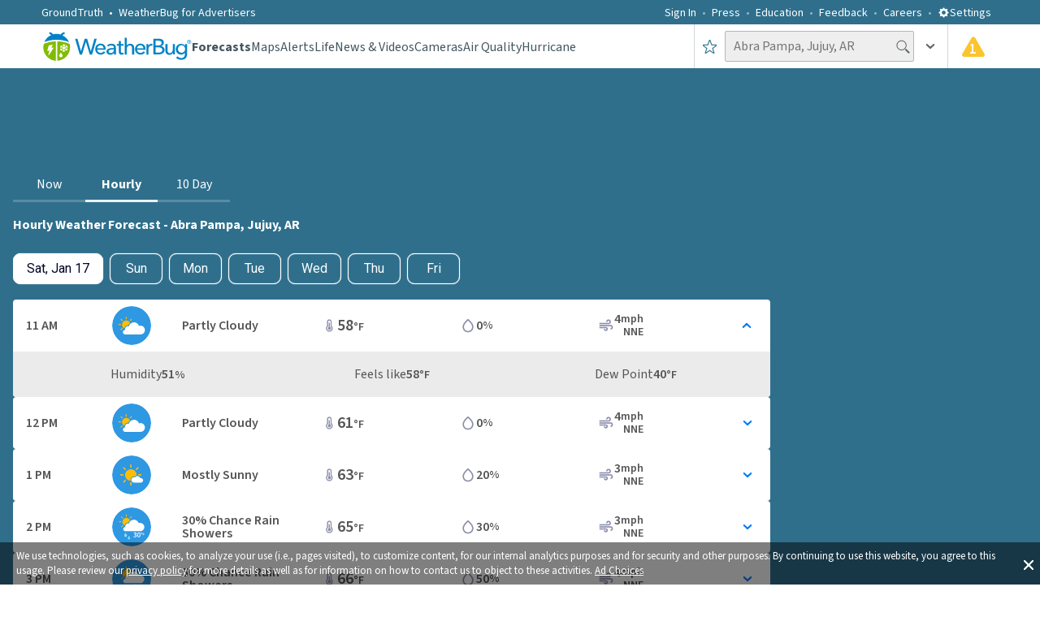

--- FILE ---
content_type: text/html; charset=utf-8
request_url: https://www.weatherbug.com/weather-forecast/hourly/abra-pampa-jujuy-ar
body_size: 66468
content:
<!DOCTYPE html><html lang="en-US"><head><meta charSet="utf-8"/><meta name="viewport" content="width=device-width, initial-scale=1, minimum-scale=1, maximum-scale=5"/><link rel="preload" as="image" imageSrcSet="/_next/image?url=https%3A%2F%2Flegacyicons-con.cdn.weatherbug.net%2Fresources%2Fv1%2Fresource%2FIconByCodeV1%3Ficonset%3Dforecast%26iconSize%3Dsvglarge%26iconCode%3D3%26token%3D99999999-9999-9999-9999-999999999999&amp;w=16&amp;q=75 16w, /_next/image?url=https%3A%2F%2Flegacyicons-con.cdn.weatherbug.net%2Fresources%2Fv1%2Fresource%2FIconByCodeV1%3Ficonset%3Dforecast%26iconSize%3Dsvglarge%26iconCode%3D3%26token%3D99999999-9999-9999-9999-999999999999&amp;w=32&amp;q=75 32w, /_next/image?url=https%3A%2F%2Flegacyicons-con.cdn.weatherbug.net%2Fresources%2Fv1%2Fresource%2FIconByCodeV1%3Ficonset%3Dforecast%26iconSize%3Dsvglarge%26iconCode%3D3%26token%3D99999999-9999-9999-9999-999999999999&amp;w=48&amp;q=75 48w, /_next/image?url=https%3A%2F%2Flegacyicons-con.cdn.weatherbug.net%2Fresources%2Fv1%2Fresource%2FIconByCodeV1%3Ficonset%3Dforecast%26iconSize%3Dsvglarge%26iconCode%3D3%26token%3D99999999-9999-9999-9999-999999999999&amp;w=64&amp;q=75 64w, /_next/image?url=https%3A%2F%2Flegacyicons-con.cdn.weatherbug.net%2Fresources%2Fv1%2Fresource%2FIconByCodeV1%3Ficonset%3Dforecast%26iconSize%3Dsvglarge%26iconCode%3D3%26token%3D99999999-9999-9999-9999-999999999999&amp;w=96&amp;q=75 96w, /_next/image?url=https%3A%2F%2Flegacyicons-con.cdn.weatherbug.net%2Fresources%2Fv1%2Fresource%2FIconByCodeV1%3Ficonset%3Dforecast%26iconSize%3Dsvglarge%26iconCode%3D3%26token%3D99999999-9999-9999-9999-999999999999&amp;w=128&amp;q=75 128w, /_next/image?url=https%3A%2F%2Flegacyicons-con.cdn.weatherbug.net%2Fresources%2Fv1%2Fresource%2FIconByCodeV1%3Ficonset%3Dforecast%26iconSize%3Dsvglarge%26iconCode%3D3%26token%3D99999999-9999-9999-9999-999999999999&amp;w=256&amp;q=75 256w, /_next/image?url=https%3A%2F%2Flegacyicons-con.cdn.weatherbug.net%2Fresources%2Fv1%2Fresource%2FIconByCodeV1%3Ficonset%3Dforecast%26iconSize%3Dsvglarge%26iconCode%3D3%26token%3D99999999-9999-9999-9999-999999999999&amp;w=384&amp;q=75 384w, /_next/image?url=https%3A%2F%2Flegacyicons-con.cdn.weatherbug.net%2Fresources%2Fv1%2Fresource%2FIconByCodeV1%3Ficonset%3Dforecast%26iconSize%3Dsvglarge%26iconCode%3D3%26token%3D99999999-9999-9999-9999-999999999999&amp;w=640&amp;q=75 640w, /_next/image?url=https%3A%2F%2Flegacyicons-con.cdn.weatherbug.net%2Fresources%2Fv1%2Fresource%2FIconByCodeV1%3Ficonset%3Dforecast%26iconSize%3Dsvglarge%26iconCode%3D3%26token%3D99999999-9999-9999-9999-999999999999&amp;w=750&amp;q=75 750w, /_next/image?url=https%3A%2F%2Flegacyicons-con.cdn.weatherbug.net%2Fresources%2Fv1%2Fresource%2FIconByCodeV1%3Ficonset%3Dforecast%26iconSize%3Dsvglarge%26iconCode%3D3%26token%3D99999999-9999-9999-9999-999999999999&amp;w=828&amp;q=75 828w, /_next/image?url=https%3A%2F%2Flegacyicons-con.cdn.weatherbug.net%2Fresources%2Fv1%2Fresource%2FIconByCodeV1%3Ficonset%3Dforecast%26iconSize%3Dsvglarge%26iconCode%3D3%26token%3D99999999-9999-9999-9999-999999999999&amp;w=1080&amp;q=75 1080w, /_next/image?url=https%3A%2F%2Flegacyicons-con.cdn.weatherbug.net%2Fresources%2Fv1%2Fresource%2FIconByCodeV1%3Ficonset%3Dforecast%26iconSize%3Dsvglarge%26iconCode%3D3%26token%3D99999999-9999-9999-9999-999999999999&amp;w=1200&amp;q=75 1200w, /_next/image?url=https%3A%2F%2Flegacyicons-con.cdn.weatherbug.net%2Fresources%2Fv1%2Fresource%2FIconByCodeV1%3Ficonset%3Dforecast%26iconSize%3Dsvglarge%26iconCode%3D3%26token%3D99999999-9999-9999-9999-999999999999&amp;w=1920&amp;q=75 1920w, /_next/image?url=https%3A%2F%2Flegacyicons-con.cdn.weatherbug.net%2Fresources%2Fv1%2Fresource%2FIconByCodeV1%3Ficonset%3Dforecast%26iconSize%3Dsvglarge%26iconCode%3D3%26token%3D99999999-9999-9999-9999-999999999999&amp;w=2048&amp;q=75 2048w, /_next/image?url=https%3A%2F%2Flegacyicons-con.cdn.weatherbug.net%2Fresources%2Fv1%2Fresource%2FIconByCodeV1%3Ficonset%3Dforecast%26iconSize%3Dsvglarge%26iconCode%3D3%26token%3D99999999-9999-9999-9999-999999999999&amp;w=3840&amp;q=75 3840w" imageSizes="300px" fetchPriority="high"/><link rel="preload" as="image" imageSrcSet="/_next/image?url=https%3A%2F%2Flegacyicons-con.cdn.weatherbug.net%2Fresources%2Fv1%2Fresource%2FIconByCodeV1%3Ficonset%3Dforecast%26iconSize%3Dsvglarge%26iconCode%3D26%26token%3D99999999-9999-9999-9999-999999999999&amp;w=16&amp;q=75 16w, /_next/image?url=https%3A%2F%2Flegacyicons-con.cdn.weatherbug.net%2Fresources%2Fv1%2Fresource%2FIconByCodeV1%3Ficonset%3Dforecast%26iconSize%3Dsvglarge%26iconCode%3D26%26token%3D99999999-9999-9999-9999-999999999999&amp;w=32&amp;q=75 32w, /_next/image?url=https%3A%2F%2Flegacyicons-con.cdn.weatherbug.net%2Fresources%2Fv1%2Fresource%2FIconByCodeV1%3Ficonset%3Dforecast%26iconSize%3Dsvglarge%26iconCode%3D26%26token%3D99999999-9999-9999-9999-999999999999&amp;w=48&amp;q=75 48w, /_next/image?url=https%3A%2F%2Flegacyicons-con.cdn.weatherbug.net%2Fresources%2Fv1%2Fresource%2FIconByCodeV1%3Ficonset%3Dforecast%26iconSize%3Dsvglarge%26iconCode%3D26%26token%3D99999999-9999-9999-9999-999999999999&amp;w=64&amp;q=75 64w, /_next/image?url=https%3A%2F%2Flegacyicons-con.cdn.weatherbug.net%2Fresources%2Fv1%2Fresource%2FIconByCodeV1%3Ficonset%3Dforecast%26iconSize%3Dsvglarge%26iconCode%3D26%26token%3D99999999-9999-9999-9999-999999999999&amp;w=96&amp;q=75 96w, /_next/image?url=https%3A%2F%2Flegacyicons-con.cdn.weatherbug.net%2Fresources%2Fv1%2Fresource%2FIconByCodeV1%3Ficonset%3Dforecast%26iconSize%3Dsvglarge%26iconCode%3D26%26token%3D99999999-9999-9999-9999-999999999999&amp;w=128&amp;q=75 128w, /_next/image?url=https%3A%2F%2Flegacyicons-con.cdn.weatherbug.net%2Fresources%2Fv1%2Fresource%2FIconByCodeV1%3Ficonset%3Dforecast%26iconSize%3Dsvglarge%26iconCode%3D26%26token%3D99999999-9999-9999-9999-999999999999&amp;w=256&amp;q=75 256w, /_next/image?url=https%3A%2F%2Flegacyicons-con.cdn.weatherbug.net%2Fresources%2Fv1%2Fresource%2FIconByCodeV1%3Ficonset%3Dforecast%26iconSize%3Dsvglarge%26iconCode%3D26%26token%3D99999999-9999-9999-9999-999999999999&amp;w=384&amp;q=75 384w, /_next/image?url=https%3A%2F%2Flegacyicons-con.cdn.weatherbug.net%2Fresources%2Fv1%2Fresource%2FIconByCodeV1%3Ficonset%3Dforecast%26iconSize%3Dsvglarge%26iconCode%3D26%26token%3D99999999-9999-9999-9999-999999999999&amp;w=640&amp;q=75 640w, /_next/image?url=https%3A%2F%2Flegacyicons-con.cdn.weatherbug.net%2Fresources%2Fv1%2Fresource%2FIconByCodeV1%3Ficonset%3Dforecast%26iconSize%3Dsvglarge%26iconCode%3D26%26token%3D99999999-9999-9999-9999-999999999999&amp;w=750&amp;q=75 750w, /_next/image?url=https%3A%2F%2Flegacyicons-con.cdn.weatherbug.net%2Fresources%2Fv1%2Fresource%2FIconByCodeV1%3Ficonset%3Dforecast%26iconSize%3Dsvglarge%26iconCode%3D26%26token%3D99999999-9999-9999-9999-999999999999&amp;w=828&amp;q=75 828w, /_next/image?url=https%3A%2F%2Flegacyicons-con.cdn.weatherbug.net%2Fresources%2Fv1%2Fresource%2FIconByCodeV1%3Ficonset%3Dforecast%26iconSize%3Dsvglarge%26iconCode%3D26%26token%3D99999999-9999-9999-9999-999999999999&amp;w=1080&amp;q=75 1080w, /_next/image?url=https%3A%2F%2Flegacyicons-con.cdn.weatherbug.net%2Fresources%2Fv1%2Fresource%2FIconByCodeV1%3Ficonset%3Dforecast%26iconSize%3Dsvglarge%26iconCode%3D26%26token%3D99999999-9999-9999-9999-999999999999&amp;w=1200&amp;q=75 1200w, /_next/image?url=https%3A%2F%2Flegacyicons-con.cdn.weatherbug.net%2Fresources%2Fv1%2Fresource%2FIconByCodeV1%3Ficonset%3Dforecast%26iconSize%3Dsvglarge%26iconCode%3D26%26token%3D99999999-9999-9999-9999-999999999999&amp;w=1920&amp;q=75 1920w, /_next/image?url=https%3A%2F%2Flegacyicons-con.cdn.weatherbug.net%2Fresources%2Fv1%2Fresource%2FIconByCodeV1%3Ficonset%3Dforecast%26iconSize%3Dsvglarge%26iconCode%3D26%26token%3D99999999-9999-9999-9999-999999999999&amp;w=2048&amp;q=75 2048w, /_next/image?url=https%3A%2F%2Flegacyicons-con.cdn.weatherbug.net%2Fresources%2Fv1%2Fresource%2FIconByCodeV1%3Ficonset%3Dforecast%26iconSize%3Dsvglarge%26iconCode%3D26%26token%3D99999999-9999-9999-9999-999999999999&amp;w=3840&amp;q=75 3840w" imageSizes="300px" fetchPriority="high"/><link rel="preload" as="image" imageSrcSet="/_next/image?url=https%3A%2F%2Flegacyicons-con.cdn.weatherbug.net%2Fresources%2Fv1%2Fresource%2FIconByCodeV1%3Ficonset%3Dforecast%26iconSize%3Dsvglarge%26iconCode%3D108%26token%3D99999999-9999-9999-9999-999999999999&amp;w=16&amp;q=75 16w, /_next/image?url=https%3A%2F%2Flegacyicons-con.cdn.weatherbug.net%2Fresources%2Fv1%2Fresource%2FIconByCodeV1%3Ficonset%3Dforecast%26iconSize%3Dsvglarge%26iconCode%3D108%26token%3D99999999-9999-9999-9999-999999999999&amp;w=32&amp;q=75 32w, /_next/image?url=https%3A%2F%2Flegacyicons-con.cdn.weatherbug.net%2Fresources%2Fv1%2Fresource%2FIconByCodeV1%3Ficonset%3Dforecast%26iconSize%3Dsvglarge%26iconCode%3D108%26token%3D99999999-9999-9999-9999-999999999999&amp;w=48&amp;q=75 48w, /_next/image?url=https%3A%2F%2Flegacyicons-con.cdn.weatherbug.net%2Fresources%2Fv1%2Fresource%2FIconByCodeV1%3Ficonset%3Dforecast%26iconSize%3Dsvglarge%26iconCode%3D108%26token%3D99999999-9999-9999-9999-999999999999&amp;w=64&amp;q=75 64w, /_next/image?url=https%3A%2F%2Flegacyicons-con.cdn.weatherbug.net%2Fresources%2Fv1%2Fresource%2FIconByCodeV1%3Ficonset%3Dforecast%26iconSize%3Dsvglarge%26iconCode%3D108%26token%3D99999999-9999-9999-9999-999999999999&amp;w=96&amp;q=75 96w, /_next/image?url=https%3A%2F%2Flegacyicons-con.cdn.weatherbug.net%2Fresources%2Fv1%2Fresource%2FIconByCodeV1%3Ficonset%3Dforecast%26iconSize%3Dsvglarge%26iconCode%3D108%26token%3D99999999-9999-9999-9999-999999999999&amp;w=128&amp;q=75 128w, /_next/image?url=https%3A%2F%2Flegacyicons-con.cdn.weatherbug.net%2Fresources%2Fv1%2Fresource%2FIconByCodeV1%3Ficonset%3Dforecast%26iconSize%3Dsvglarge%26iconCode%3D108%26token%3D99999999-9999-9999-9999-999999999999&amp;w=256&amp;q=75 256w, /_next/image?url=https%3A%2F%2Flegacyicons-con.cdn.weatherbug.net%2Fresources%2Fv1%2Fresource%2FIconByCodeV1%3Ficonset%3Dforecast%26iconSize%3Dsvglarge%26iconCode%3D108%26token%3D99999999-9999-9999-9999-999999999999&amp;w=384&amp;q=75 384w, /_next/image?url=https%3A%2F%2Flegacyicons-con.cdn.weatherbug.net%2Fresources%2Fv1%2Fresource%2FIconByCodeV1%3Ficonset%3Dforecast%26iconSize%3Dsvglarge%26iconCode%3D108%26token%3D99999999-9999-9999-9999-999999999999&amp;w=640&amp;q=75 640w, /_next/image?url=https%3A%2F%2Flegacyicons-con.cdn.weatherbug.net%2Fresources%2Fv1%2Fresource%2FIconByCodeV1%3Ficonset%3Dforecast%26iconSize%3Dsvglarge%26iconCode%3D108%26token%3D99999999-9999-9999-9999-999999999999&amp;w=750&amp;q=75 750w, /_next/image?url=https%3A%2F%2Flegacyicons-con.cdn.weatherbug.net%2Fresources%2Fv1%2Fresource%2FIconByCodeV1%3Ficonset%3Dforecast%26iconSize%3Dsvglarge%26iconCode%3D108%26token%3D99999999-9999-9999-9999-999999999999&amp;w=828&amp;q=75 828w, /_next/image?url=https%3A%2F%2Flegacyicons-con.cdn.weatherbug.net%2Fresources%2Fv1%2Fresource%2FIconByCodeV1%3Ficonset%3Dforecast%26iconSize%3Dsvglarge%26iconCode%3D108%26token%3D99999999-9999-9999-9999-999999999999&amp;w=1080&amp;q=75 1080w, /_next/image?url=https%3A%2F%2Flegacyicons-con.cdn.weatherbug.net%2Fresources%2Fv1%2Fresource%2FIconByCodeV1%3Ficonset%3Dforecast%26iconSize%3Dsvglarge%26iconCode%3D108%26token%3D99999999-9999-9999-9999-999999999999&amp;w=1200&amp;q=75 1200w, /_next/image?url=https%3A%2F%2Flegacyicons-con.cdn.weatherbug.net%2Fresources%2Fv1%2Fresource%2FIconByCodeV1%3Ficonset%3Dforecast%26iconSize%3Dsvglarge%26iconCode%3D108%26token%3D99999999-9999-9999-9999-999999999999&amp;w=1920&amp;q=75 1920w, /_next/image?url=https%3A%2F%2Flegacyicons-con.cdn.weatherbug.net%2Fresources%2Fv1%2Fresource%2FIconByCodeV1%3Ficonset%3Dforecast%26iconSize%3Dsvglarge%26iconCode%3D108%26token%3D99999999-9999-9999-9999-999999999999&amp;w=2048&amp;q=75 2048w, /_next/image?url=https%3A%2F%2Flegacyicons-con.cdn.weatherbug.net%2Fresources%2Fv1%2Fresource%2FIconByCodeV1%3Ficonset%3Dforecast%26iconSize%3Dsvglarge%26iconCode%3D108%26token%3D99999999-9999-9999-9999-999999999999&amp;w=3840&amp;q=75 3840w" imageSizes="300px" fetchPriority="high"/><link rel="preload" as="image" imageSrcSet="/_next/image?url=https%3A%2F%2Flegacyicons-con.cdn.weatherbug.net%2Fresources%2Fv1%2Fresource%2FIconByCodeV1%3Ficonset%3Dforecast%26iconSize%3Dsvglarge%26iconCode%3D110%26token%3D99999999-9999-9999-9999-999999999999&amp;w=16&amp;q=75 16w, /_next/image?url=https%3A%2F%2Flegacyicons-con.cdn.weatherbug.net%2Fresources%2Fv1%2Fresource%2FIconByCodeV1%3Ficonset%3Dforecast%26iconSize%3Dsvglarge%26iconCode%3D110%26token%3D99999999-9999-9999-9999-999999999999&amp;w=32&amp;q=75 32w, /_next/image?url=https%3A%2F%2Flegacyicons-con.cdn.weatherbug.net%2Fresources%2Fv1%2Fresource%2FIconByCodeV1%3Ficonset%3Dforecast%26iconSize%3Dsvglarge%26iconCode%3D110%26token%3D99999999-9999-9999-9999-999999999999&amp;w=48&amp;q=75 48w, /_next/image?url=https%3A%2F%2Flegacyicons-con.cdn.weatherbug.net%2Fresources%2Fv1%2Fresource%2FIconByCodeV1%3Ficonset%3Dforecast%26iconSize%3Dsvglarge%26iconCode%3D110%26token%3D99999999-9999-9999-9999-999999999999&amp;w=64&amp;q=75 64w, /_next/image?url=https%3A%2F%2Flegacyicons-con.cdn.weatherbug.net%2Fresources%2Fv1%2Fresource%2FIconByCodeV1%3Ficonset%3Dforecast%26iconSize%3Dsvglarge%26iconCode%3D110%26token%3D99999999-9999-9999-9999-999999999999&amp;w=96&amp;q=75 96w, /_next/image?url=https%3A%2F%2Flegacyicons-con.cdn.weatherbug.net%2Fresources%2Fv1%2Fresource%2FIconByCodeV1%3Ficonset%3Dforecast%26iconSize%3Dsvglarge%26iconCode%3D110%26token%3D99999999-9999-9999-9999-999999999999&amp;w=128&amp;q=75 128w, /_next/image?url=https%3A%2F%2Flegacyicons-con.cdn.weatherbug.net%2Fresources%2Fv1%2Fresource%2FIconByCodeV1%3Ficonset%3Dforecast%26iconSize%3Dsvglarge%26iconCode%3D110%26token%3D99999999-9999-9999-9999-999999999999&amp;w=256&amp;q=75 256w, /_next/image?url=https%3A%2F%2Flegacyicons-con.cdn.weatherbug.net%2Fresources%2Fv1%2Fresource%2FIconByCodeV1%3Ficonset%3Dforecast%26iconSize%3Dsvglarge%26iconCode%3D110%26token%3D99999999-9999-9999-9999-999999999999&amp;w=384&amp;q=75 384w, /_next/image?url=https%3A%2F%2Flegacyicons-con.cdn.weatherbug.net%2Fresources%2Fv1%2Fresource%2FIconByCodeV1%3Ficonset%3Dforecast%26iconSize%3Dsvglarge%26iconCode%3D110%26token%3D99999999-9999-9999-9999-999999999999&amp;w=640&amp;q=75 640w, /_next/image?url=https%3A%2F%2Flegacyicons-con.cdn.weatherbug.net%2Fresources%2Fv1%2Fresource%2FIconByCodeV1%3Ficonset%3Dforecast%26iconSize%3Dsvglarge%26iconCode%3D110%26token%3D99999999-9999-9999-9999-999999999999&amp;w=750&amp;q=75 750w, /_next/image?url=https%3A%2F%2Flegacyicons-con.cdn.weatherbug.net%2Fresources%2Fv1%2Fresource%2FIconByCodeV1%3Ficonset%3Dforecast%26iconSize%3Dsvglarge%26iconCode%3D110%26token%3D99999999-9999-9999-9999-999999999999&amp;w=828&amp;q=75 828w, /_next/image?url=https%3A%2F%2Flegacyicons-con.cdn.weatherbug.net%2Fresources%2Fv1%2Fresource%2FIconByCodeV1%3Ficonset%3Dforecast%26iconSize%3Dsvglarge%26iconCode%3D110%26token%3D99999999-9999-9999-9999-999999999999&amp;w=1080&amp;q=75 1080w, /_next/image?url=https%3A%2F%2Flegacyicons-con.cdn.weatherbug.net%2Fresources%2Fv1%2Fresource%2FIconByCodeV1%3Ficonset%3Dforecast%26iconSize%3Dsvglarge%26iconCode%3D110%26token%3D99999999-9999-9999-9999-999999999999&amp;w=1200&amp;q=75 1200w, /_next/image?url=https%3A%2F%2Flegacyicons-con.cdn.weatherbug.net%2Fresources%2Fv1%2Fresource%2FIconByCodeV1%3Ficonset%3Dforecast%26iconSize%3Dsvglarge%26iconCode%3D110%26token%3D99999999-9999-9999-9999-999999999999&amp;w=1920&amp;q=75 1920w, /_next/image?url=https%3A%2F%2Flegacyicons-con.cdn.weatherbug.net%2Fresources%2Fv1%2Fresource%2FIconByCodeV1%3Ficonset%3Dforecast%26iconSize%3Dsvglarge%26iconCode%3D110%26token%3D99999999-9999-9999-9999-999999999999&amp;w=2048&amp;q=75 2048w, /_next/image?url=https%3A%2F%2Flegacyicons-con.cdn.weatherbug.net%2Fresources%2Fv1%2Fresource%2FIconByCodeV1%3Ficonset%3Dforecast%26iconSize%3Dsvglarge%26iconCode%3D110%26token%3D99999999-9999-9999-9999-999999999999&amp;w=3840&amp;q=75 3840w" imageSizes="300px" fetchPriority="high"/><link rel="preload" as="image" imageSrcSet="/_next/image?url=https%3A%2F%2Flegacyicons-con.cdn.weatherbug.net%2Fresources%2Fv1%2Fresource%2FIconByCodeV1%3Ficonset%3Dforecast%26iconSize%3Dsvglarge%26iconCode%3D109%26token%3D99999999-9999-9999-9999-999999999999&amp;w=16&amp;q=75 16w, /_next/image?url=https%3A%2F%2Flegacyicons-con.cdn.weatherbug.net%2Fresources%2Fv1%2Fresource%2FIconByCodeV1%3Ficonset%3Dforecast%26iconSize%3Dsvglarge%26iconCode%3D109%26token%3D99999999-9999-9999-9999-999999999999&amp;w=32&amp;q=75 32w, /_next/image?url=https%3A%2F%2Flegacyicons-con.cdn.weatherbug.net%2Fresources%2Fv1%2Fresource%2FIconByCodeV1%3Ficonset%3Dforecast%26iconSize%3Dsvglarge%26iconCode%3D109%26token%3D99999999-9999-9999-9999-999999999999&amp;w=48&amp;q=75 48w, /_next/image?url=https%3A%2F%2Flegacyicons-con.cdn.weatherbug.net%2Fresources%2Fv1%2Fresource%2FIconByCodeV1%3Ficonset%3Dforecast%26iconSize%3Dsvglarge%26iconCode%3D109%26token%3D99999999-9999-9999-9999-999999999999&amp;w=64&amp;q=75 64w, /_next/image?url=https%3A%2F%2Flegacyicons-con.cdn.weatherbug.net%2Fresources%2Fv1%2Fresource%2FIconByCodeV1%3Ficonset%3Dforecast%26iconSize%3Dsvglarge%26iconCode%3D109%26token%3D99999999-9999-9999-9999-999999999999&amp;w=96&amp;q=75 96w, /_next/image?url=https%3A%2F%2Flegacyicons-con.cdn.weatherbug.net%2Fresources%2Fv1%2Fresource%2FIconByCodeV1%3Ficonset%3Dforecast%26iconSize%3Dsvglarge%26iconCode%3D109%26token%3D99999999-9999-9999-9999-999999999999&amp;w=128&amp;q=75 128w, /_next/image?url=https%3A%2F%2Flegacyicons-con.cdn.weatherbug.net%2Fresources%2Fv1%2Fresource%2FIconByCodeV1%3Ficonset%3Dforecast%26iconSize%3Dsvglarge%26iconCode%3D109%26token%3D99999999-9999-9999-9999-999999999999&amp;w=256&amp;q=75 256w, /_next/image?url=https%3A%2F%2Flegacyicons-con.cdn.weatherbug.net%2Fresources%2Fv1%2Fresource%2FIconByCodeV1%3Ficonset%3Dforecast%26iconSize%3Dsvglarge%26iconCode%3D109%26token%3D99999999-9999-9999-9999-999999999999&amp;w=384&amp;q=75 384w, /_next/image?url=https%3A%2F%2Flegacyicons-con.cdn.weatherbug.net%2Fresources%2Fv1%2Fresource%2FIconByCodeV1%3Ficonset%3Dforecast%26iconSize%3Dsvglarge%26iconCode%3D109%26token%3D99999999-9999-9999-9999-999999999999&amp;w=640&amp;q=75 640w, /_next/image?url=https%3A%2F%2Flegacyicons-con.cdn.weatherbug.net%2Fresources%2Fv1%2Fresource%2FIconByCodeV1%3Ficonset%3Dforecast%26iconSize%3Dsvglarge%26iconCode%3D109%26token%3D99999999-9999-9999-9999-999999999999&amp;w=750&amp;q=75 750w, /_next/image?url=https%3A%2F%2Flegacyicons-con.cdn.weatherbug.net%2Fresources%2Fv1%2Fresource%2FIconByCodeV1%3Ficonset%3Dforecast%26iconSize%3Dsvglarge%26iconCode%3D109%26token%3D99999999-9999-9999-9999-999999999999&amp;w=828&amp;q=75 828w, /_next/image?url=https%3A%2F%2Flegacyicons-con.cdn.weatherbug.net%2Fresources%2Fv1%2Fresource%2FIconByCodeV1%3Ficonset%3Dforecast%26iconSize%3Dsvglarge%26iconCode%3D109%26token%3D99999999-9999-9999-9999-999999999999&amp;w=1080&amp;q=75 1080w, /_next/image?url=https%3A%2F%2Flegacyicons-con.cdn.weatherbug.net%2Fresources%2Fv1%2Fresource%2FIconByCodeV1%3Ficonset%3Dforecast%26iconSize%3Dsvglarge%26iconCode%3D109%26token%3D99999999-9999-9999-9999-999999999999&amp;w=1200&amp;q=75 1200w, /_next/image?url=https%3A%2F%2Flegacyicons-con.cdn.weatherbug.net%2Fresources%2Fv1%2Fresource%2FIconByCodeV1%3Ficonset%3Dforecast%26iconSize%3Dsvglarge%26iconCode%3D109%26token%3D99999999-9999-9999-9999-999999999999&amp;w=1920&amp;q=75 1920w, /_next/image?url=https%3A%2F%2Flegacyicons-con.cdn.weatherbug.net%2Fresources%2Fv1%2Fresource%2FIconByCodeV1%3Ficonset%3Dforecast%26iconSize%3Dsvglarge%26iconCode%3D109%26token%3D99999999-9999-9999-9999-999999999999&amp;w=2048&amp;q=75 2048w, /_next/image?url=https%3A%2F%2Flegacyicons-con.cdn.weatherbug.net%2Fresources%2Fv1%2Fresource%2FIconByCodeV1%3Ficonset%3Dforecast%26iconSize%3Dsvglarge%26iconCode%3D109%26token%3D99999999-9999-9999-9999-999999999999&amp;w=3840&amp;q=75 3840w" imageSizes="300px" fetchPriority="high"/><link rel="preload" as="image" imageSrcSet="/_next/image?url=https%3A%2F%2Flegacyicons-con.cdn.weatherbug.net%2Fresources%2Fv1%2Fresource%2FIconByCodeV1%3Ficonset%3Dforecast%26iconSize%3Dsvglarge%26iconCode%3D115%26token%3D99999999-9999-9999-9999-999999999999&amp;w=16&amp;q=75 16w, /_next/image?url=https%3A%2F%2Flegacyicons-con.cdn.weatherbug.net%2Fresources%2Fv1%2Fresource%2FIconByCodeV1%3Ficonset%3Dforecast%26iconSize%3Dsvglarge%26iconCode%3D115%26token%3D99999999-9999-9999-9999-999999999999&amp;w=32&amp;q=75 32w, /_next/image?url=https%3A%2F%2Flegacyicons-con.cdn.weatherbug.net%2Fresources%2Fv1%2Fresource%2FIconByCodeV1%3Ficonset%3Dforecast%26iconSize%3Dsvglarge%26iconCode%3D115%26token%3D99999999-9999-9999-9999-999999999999&amp;w=48&amp;q=75 48w, /_next/image?url=https%3A%2F%2Flegacyicons-con.cdn.weatherbug.net%2Fresources%2Fv1%2Fresource%2FIconByCodeV1%3Ficonset%3Dforecast%26iconSize%3Dsvglarge%26iconCode%3D115%26token%3D99999999-9999-9999-9999-999999999999&amp;w=64&amp;q=75 64w, /_next/image?url=https%3A%2F%2Flegacyicons-con.cdn.weatherbug.net%2Fresources%2Fv1%2Fresource%2FIconByCodeV1%3Ficonset%3Dforecast%26iconSize%3Dsvglarge%26iconCode%3D115%26token%3D99999999-9999-9999-9999-999999999999&amp;w=96&amp;q=75 96w, /_next/image?url=https%3A%2F%2Flegacyicons-con.cdn.weatherbug.net%2Fresources%2Fv1%2Fresource%2FIconByCodeV1%3Ficonset%3Dforecast%26iconSize%3Dsvglarge%26iconCode%3D115%26token%3D99999999-9999-9999-9999-999999999999&amp;w=128&amp;q=75 128w, /_next/image?url=https%3A%2F%2Flegacyicons-con.cdn.weatherbug.net%2Fresources%2Fv1%2Fresource%2FIconByCodeV1%3Ficonset%3Dforecast%26iconSize%3Dsvglarge%26iconCode%3D115%26token%3D99999999-9999-9999-9999-999999999999&amp;w=256&amp;q=75 256w, /_next/image?url=https%3A%2F%2Flegacyicons-con.cdn.weatherbug.net%2Fresources%2Fv1%2Fresource%2FIconByCodeV1%3Ficonset%3Dforecast%26iconSize%3Dsvglarge%26iconCode%3D115%26token%3D99999999-9999-9999-9999-999999999999&amp;w=384&amp;q=75 384w, /_next/image?url=https%3A%2F%2Flegacyicons-con.cdn.weatherbug.net%2Fresources%2Fv1%2Fresource%2FIconByCodeV1%3Ficonset%3Dforecast%26iconSize%3Dsvglarge%26iconCode%3D115%26token%3D99999999-9999-9999-9999-999999999999&amp;w=640&amp;q=75 640w, /_next/image?url=https%3A%2F%2Flegacyicons-con.cdn.weatherbug.net%2Fresources%2Fv1%2Fresource%2FIconByCodeV1%3Ficonset%3Dforecast%26iconSize%3Dsvglarge%26iconCode%3D115%26token%3D99999999-9999-9999-9999-999999999999&amp;w=750&amp;q=75 750w, /_next/image?url=https%3A%2F%2Flegacyicons-con.cdn.weatherbug.net%2Fresources%2Fv1%2Fresource%2FIconByCodeV1%3Ficonset%3Dforecast%26iconSize%3Dsvglarge%26iconCode%3D115%26token%3D99999999-9999-9999-9999-999999999999&amp;w=828&amp;q=75 828w, /_next/image?url=https%3A%2F%2Flegacyicons-con.cdn.weatherbug.net%2Fresources%2Fv1%2Fresource%2FIconByCodeV1%3Ficonset%3Dforecast%26iconSize%3Dsvglarge%26iconCode%3D115%26token%3D99999999-9999-9999-9999-999999999999&amp;w=1080&amp;q=75 1080w, /_next/image?url=https%3A%2F%2Flegacyicons-con.cdn.weatherbug.net%2Fresources%2Fv1%2Fresource%2FIconByCodeV1%3Ficonset%3Dforecast%26iconSize%3Dsvglarge%26iconCode%3D115%26token%3D99999999-9999-9999-9999-999999999999&amp;w=1200&amp;q=75 1200w, /_next/image?url=https%3A%2F%2Flegacyicons-con.cdn.weatherbug.net%2Fresources%2Fv1%2Fresource%2FIconByCodeV1%3Ficonset%3Dforecast%26iconSize%3Dsvglarge%26iconCode%3D115%26token%3D99999999-9999-9999-9999-999999999999&amp;w=1920&amp;q=75 1920w, /_next/image?url=https%3A%2F%2Flegacyicons-con.cdn.weatherbug.net%2Fresources%2Fv1%2Fresource%2FIconByCodeV1%3Ficonset%3Dforecast%26iconSize%3Dsvglarge%26iconCode%3D115%26token%3D99999999-9999-9999-9999-999999999999&amp;w=2048&amp;q=75 2048w, /_next/image?url=https%3A%2F%2Flegacyicons-con.cdn.weatherbug.net%2Fresources%2Fv1%2Fresource%2FIconByCodeV1%3Ficonset%3Dforecast%26iconSize%3Dsvglarge%26iconCode%3D115%26token%3D99999999-9999-9999-9999-999999999999&amp;w=3840&amp;q=75 3840w" imageSizes="300px" fetchPriority="high"/><link rel="preload" as="image" imageSrcSet="/_next/image?url=https%3A%2F%2Flegacyicons-con.cdn.weatherbug.net%2Fresources%2Fv1%2Fresource%2FIconByCodeV1%3Ficonset%3Dforecast%26iconSize%3Dsvglarge%26iconCode%3D252%26token%3D99999999-9999-9999-9999-999999999999&amp;w=16&amp;q=75 16w, /_next/image?url=https%3A%2F%2Flegacyicons-con.cdn.weatherbug.net%2Fresources%2Fv1%2Fresource%2FIconByCodeV1%3Ficonset%3Dforecast%26iconSize%3Dsvglarge%26iconCode%3D252%26token%3D99999999-9999-9999-9999-999999999999&amp;w=32&amp;q=75 32w, /_next/image?url=https%3A%2F%2Flegacyicons-con.cdn.weatherbug.net%2Fresources%2Fv1%2Fresource%2FIconByCodeV1%3Ficonset%3Dforecast%26iconSize%3Dsvglarge%26iconCode%3D252%26token%3D99999999-9999-9999-9999-999999999999&amp;w=48&amp;q=75 48w, /_next/image?url=https%3A%2F%2Flegacyicons-con.cdn.weatherbug.net%2Fresources%2Fv1%2Fresource%2FIconByCodeV1%3Ficonset%3Dforecast%26iconSize%3Dsvglarge%26iconCode%3D252%26token%3D99999999-9999-9999-9999-999999999999&amp;w=64&amp;q=75 64w, /_next/image?url=https%3A%2F%2Flegacyicons-con.cdn.weatherbug.net%2Fresources%2Fv1%2Fresource%2FIconByCodeV1%3Ficonset%3Dforecast%26iconSize%3Dsvglarge%26iconCode%3D252%26token%3D99999999-9999-9999-9999-999999999999&amp;w=96&amp;q=75 96w, /_next/image?url=https%3A%2F%2Flegacyicons-con.cdn.weatherbug.net%2Fresources%2Fv1%2Fresource%2FIconByCodeV1%3Ficonset%3Dforecast%26iconSize%3Dsvglarge%26iconCode%3D252%26token%3D99999999-9999-9999-9999-999999999999&amp;w=128&amp;q=75 128w, /_next/image?url=https%3A%2F%2Flegacyicons-con.cdn.weatherbug.net%2Fresources%2Fv1%2Fresource%2FIconByCodeV1%3Ficonset%3Dforecast%26iconSize%3Dsvglarge%26iconCode%3D252%26token%3D99999999-9999-9999-9999-999999999999&amp;w=256&amp;q=75 256w, /_next/image?url=https%3A%2F%2Flegacyicons-con.cdn.weatherbug.net%2Fresources%2Fv1%2Fresource%2FIconByCodeV1%3Ficonset%3Dforecast%26iconSize%3Dsvglarge%26iconCode%3D252%26token%3D99999999-9999-9999-9999-999999999999&amp;w=384&amp;q=75 384w, /_next/image?url=https%3A%2F%2Flegacyicons-con.cdn.weatherbug.net%2Fresources%2Fv1%2Fresource%2FIconByCodeV1%3Ficonset%3Dforecast%26iconSize%3Dsvglarge%26iconCode%3D252%26token%3D99999999-9999-9999-9999-999999999999&amp;w=640&amp;q=75 640w, /_next/image?url=https%3A%2F%2Flegacyicons-con.cdn.weatherbug.net%2Fresources%2Fv1%2Fresource%2FIconByCodeV1%3Ficonset%3Dforecast%26iconSize%3Dsvglarge%26iconCode%3D252%26token%3D99999999-9999-9999-9999-999999999999&amp;w=750&amp;q=75 750w, /_next/image?url=https%3A%2F%2Flegacyicons-con.cdn.weatherbug.net%2Fresources%2Fv1%2Fresource%2FIconByCodeV1%3Ficonset%3Dforecast%26iconSize%3Dsvglarge%26iconCode%3D252%26token%3D99999999-9999-9999-9999-999999999999&amp;w=828&amp;q=75 828w, /_next/image?url=https%3A%2F%2Flegacyicons-con.cdn.weatherbug.net%2Fresources%2Fv1%2Fresource%2FIconByCodeV1%3Ficonset%3Dforecast%26iconSize%3Dsvglarge%26iconCode%3D252%26token%3D99999999-9999-9999-9999-999999999999&amp;w=1080&amp;q=75 1080w, /_next/image?url=https%3A%2F%2Flegacyicons-con.cdn.weatherbug.net%2Fresources%2Fv1%2Fresource%2FIconByCodeV1%3Ficonset%3Dforecast%26iconSize%3Dsvglarge%26iconCode%3D252%26token%3D99999999-9999-9999-9999-999999999999&amp;w=1200&amp;q=75 1200w, /_next/image?url=https%3A%2F%2Flegacyicons-con.cdn.weatherbug.net%2Fresources%2Fv1%2Fresource%2FIconByCodeV1%3Ficonset%3Dforecast%26iconSize%3Dsvglarge%26iconCode%3D252%26token%3D99999999-9999-9999-9999-999999999999&amp;w=1920&amp;q=75 1920w, /_next/image?url=https%3A%2F%2Flegacyicons-con.cdn.weatherbug.net%2Fresources%2Fv1%2Fresource%2FIconByCodeV1%3Ficonset%3Dforecast%26iconSize%3Dsvglarge%26iconCode%3D252%26token%3D99999999-9999-9999-9999-999999999999&amp;w=2048&amp;q=75 2048w, /_next/image?url=https%3A%2F%2Flegacyicons-con.cdn.weatherbug.net%2Fresources%2Fv1%2Fresource%2FIconByCodeV1%3Ficonset%3Dforecast%26iconSize%3Dsvglarge%26iconCode%3D252%26token%3D99999999-9999-9999-9999-999999999999&amp;w=3840&amp;q=75 3840w" imageSizes="300px" fetchPriority="high"/><link rel="stylesheet" href="/_next/static/css/3c33fc16fdbda07b.css" data-precedence="next"/><link rel="stylesheet" href="/_next/static/css/db06288d1fa745cc.css" data-precedence="next"/><link rel="preload" as="script" fetchPriority="low" href="/_next/static/chunks/webpack-d1fe13b96648f189.js"/><script src="/_next/static/chunks/fd9d1056-ac4ff94aeaaf5fde.js" async=""></script><script src="/_next/static/chunks/7023-8b4e948f2258fd1d.js" async=""></script><script src="/_next/static/chunks/main-app-ce7baa2ed92aea95.js" async=""></script><script src="/_next/static/chunks/ea713405-e11bae8b44d699c4.js" async=""></script><script src="/_next/static/chunks/9183-3ec47498be4b8448.js" async=""></script><script src="/_next/static/chunks/1490-9462aad5d5303054.js" async=""></script><script src="/_next/static/chunks/7138-70a6b760a4595ea4.js" async=""></script><script src="/_next/static/chunks/4520-70577ddda41351c3.js" async=""></script><script src="/_next/static/chunks/6648-e954daef0851399e.js" async=""></script><script src="/_next/static/chunks/55-8645adcefed0565a.js" async=""></script><script src="/_next/static/chunks/7630-59b25aeff24133bf.js" async=""></script><script src="/_next/static/chunks/8206-9d9a2128902d3993.js" async=""></script><script src="/_next/static/chunks/1862-a56bb11916fad3a8.js" async=""></script><script src="/_next/static/chunks/1743-70210e6acf1d8250.js" async=""></script><script src="/_next/static/chunks/1532-1c4171cd83ecc66b.js" async=""></script><script src="/_next/static/chunks/9755-2286b1eb91ac6277.js" async=""></script><script src="/_next/static/chunks/9605-ab8635785ced62c4.js" async=""></script><script src="/_next/static/chunks/6860-7f63b3b81f8a5826.js" async=""></script><script src="/_next/static/chunks/4596-838bafa0f5493817.js" async=""></script><script src="/_next/static/chunks/8536-11ed3b931e11a11b.js" async=""></script><script src="/_next/static/chunks/app/weather-forecast/hourly/%5Bslug%5D/error-11accef482efec13.js" async=""></script><script src="/_next/static/chunks/app/weather-forecast/hourly/error-4fa45556e8a6f58f.js" async=""></script><script src="/_next/static/chunks/app/global-error-7d21eadf209d24d3.js" async=""></script><script src="/_next/static/chunks/9647-8054a5c89f2c18c1.js" async=""></script><script src="/_next/static/chunks/app/weather-forecast/layout-c86cdf1dd463420b.js" async=""></script><script src="/_next/static/chunks/app/weather-forecast/error-d7f81caee807cdab.js" async=""></script><script src="/_next/static/chunks/app/layout-19bede045a5ad665.js" async=""></script><script src="/_next/static/chunks/1214-f23b368af8e180dc.js" async=""></script><script src="/_next/static/chunks/4591-f90653f0f2825959.js" async=""></script><script src="/_next/static/chunks/app/weather-forecast/hourly/%5Bslug%5D/page-6669508e7495910c.js" async=""></script><meta name="theme-color" content="#95B55B"/><title>Hourly Weather Forecast for Abra Pampa, Jujuy, AR | WeatherBug</title><meta name="description" content="View detailed hour-by-hour weather forecast for Abra Pampa, Jujuy, AR. Track temperature, precipitation, dew point, humidity, wind and more with accurate hourly predictions from WeatherBug."/><meta name="application-name" content="WeatherBug"/><link rel="manifest" href="/wb_manifest.json" crossorigin="use-credentials"/><meta name="msapplication-TileColor" content="#ffffff"/><meta name="msapplication-TileImage" content="/images/mstile-144x144.png?v2"/><meta name="rating" content="General"/><meta name="X-UA-Compatible" content="IE=edge"/><meta name="google-play-app" content="com.aws.android"/><meta name="fb:app_id" content="117417386738"/><meta name="fb:pages" content="117417386738"/><link rel="canonical" href="https://www.weatherbug.com/weather-forecast/hourly/abra-pampa-jujuy-ar"/><meta name="apple-itunes-app" content="app-id=281940292"/><meta property="og:title" content="Hourly Weather Forecast for Abra Pampa, Jujuy, AR | WeatherBug"/><meta property="og:description" content="View detailed hour-by-hour weather forecast for Abra Pampa, Jujuy, AR. Track temperature, precipitation, dew point, humidity, wind and more with accurate hourly predictions from WeatherBug."/><meta name="twitter:card" content="summary_large_image"/><meta name="twitter:site" content="@weatherbug"/><meta name="twitter:creator" content="@weatherbug"/><meta name="twitter:title" content="Hourly Weather Forecast for Abra Pampa, Jujuy, AR | WeatherBug"/><meta name="twitter:description" content="View detailed hour-by-hour weather forecast for Abra Pampa, Jujuy, AR. Track temperature, precipitation, dew point, humidity, wind and more with accurate hourly predictions from WeatherBug."/><link rel="shortcut icon" href="/favicon.ico" type="image/x-icon"/><link rel="shortcut icon" href="/images/favicon-32x32.png" sizes="32x32" type="image/png"/><link rel="icon" href="/favicon.ico"/><link rel="icon" href="/images/favicon-16x16.png" sizes="16x16" type="image/png"/><link rel="icon" href="/images/favicon-32x32.png" sizes="32x32" type="image/png"/><link rel="icon" href="/images/favicon-96x96.png" sizes="96x96" type="image/png"/><link rel="icon" href="/images/favicon-160x160.png" sizes="160x160" type="image/png"/><link rel="icon" href="/images/favicon-196x196.png" sizes="196x196" type="image/png"/><link rel="apple-touch-icon" href="/images/apple-touch-icon-57x57.png" sizes="57x57" type="image/png"/><link rel="apple-touch-icon" href="/images/apple-touch-icon-60x60.png" sizes="60x60" type="image/png"/><link rel="apple-touch-icon" href="/images/apple-touch-icon-72x72.png" sizes="72x72" type="image/png"/><link rel="apple-touch-icon" href="/images/apple-touch-icon-76x76.png" sizes="76x76" type="image/png"/><link rel="apple-touch-icon" href="/images/apple-touch-icon-114x114.png" sizes="114x114" type="image/png"/><link rel="apple-touch-icon" href="/images/apple-touch-icon-120x120.png" sizes="120x120" type="image/png"/><link rel="apple-touch-icon" href="/images/apple-touch-icon-152x152.png" sizes="152x152" type="image/png"/><meta name="next-size-adjust"/><script src="/_next/static/chunks/polyfills-78c92fac7aa8fdd8.js" noModule=""></script><style data-styled="" data-styled-version="6.1.13">.dHJaYo{display:flex;width:100vw;}/*!sc*/
@media (min-width: 1031px){.dHJaYo{display:none;}}/*!sc*/
data-styled.g11[id="sc-6a251982-0"]{content:"dHJaYo,"}/*!sc*/
.hFyLjx{margin-top:0;position:relative;margin:20px 0 34px 0;line-height:1.25;font-weight:400;color:#435560;}/*!sc*/
@media (min-width: 1031px){.hFyLjx{font-size:34px;}}/*!sc*/
@media (min-width: 721px) and (max-width: 1030px){.hFyLjx{margin:20px 0 40px 0;font-size:28px;}}/*!sc*/
@media (max-width: 720px){.hFyLjx{font-size:23px;}}/*!sc*/
data-styled.g12[id="sc-f50baa4c-0"]{content:"hFyLjx,"}/*!sc*/
.ivxwsD{display:flex;flex-direction:column;justify-content:center;align-items:center;width:100%;height:auto;}/*!sc*/
data-styled.g13[id="sc-cdc49d20-0"]{content:"ivxwsD,"}/*!sc*/
.jUkLkk{display:flex;flex-direction:row;justify-content:flex-end;align-items:center;padding:5px;width:100%;}/*!sc*/
@media (min-width: 721px) and (max-width: 1030px){.jUkLkk{padding:12px;}}/*!sc*/
@media (max-width: 720px){.jUkLkk{justify-content:center;}}/*!sc*/
.IuGWn{display:flex;flex-direction:row;justify-content:flex-start;align-items:center;padding:5px;width:100%;}/*!sc*/
@media (min-width: 721px) and (max-width: 1030px){.IuGWn{padding:12px;}}/*!sc*/
@media (max-width: 720px){.IuGWn{justify-content:center;}}/*!sc*/
data-styled.g14[id="sc-cd2f4296-0"]{content:"jUkLkk,IuGWn,"}/*!sc*/
.cnUboj{display:flex;flex-direction:row;justify-content:flex-end;}/*!sc*/
@media (max-width: 720px){.cnUboj{justify-content:center;}}/*!sc*/
.pnvFc{display:flex;flex-direction:row;justify-content:flex-start;}/*!sc*/
@media (max-width: 720px){.pnvFc{justify-content:center;}}/*!sc*/
data-styled.g15[id="sc-cd2f4296-1"]{content:"cnUboj,pnvFc,"}/*!sc*/
.bxOxbW{display:flex;height:50px;position:relative;width:100%;justify-content:center;}/*!sc*/
@media (max-width: 720px){.bxOxbW{justify-content:center;align-items:center;}}/*!sc*/
data-styled.g16[id="sc-cd2f4296-2"]{content:"bxOxbW,"}/*!sc*/
.fxOTJt{display:grid;grid-template-columns:1fr 1fr;position:relative;font-size:0;align-items:center;width:100%;justify-content:center;}/*!sc*/
@media (max-width: 720px){.fxOTJt{grid-template-columns:1fr;align-items:center;}}/*!sc*/
data-styled.g17[id="sc-62e64088-0"]{content:"fxOTJt,"}/*!sc*/
.jgKxsJ{color:#ffffff80;text-decoration:none;cursor:pointer;}/*!sc*/
data-styled.g21[id="sc-903f478f-0"]{content:"jgKxsJ,"}/*!sc*/
.dLLqZT{color:#ffffff80;}/*!sc*/
data-styled.g22[id="sc-ca362d75-0"]{content:"dLLqZT,"}/*!sc*/
.kGREKR{font-size:16px;font-weight:400;line-height:1.25;color:#ffffff80;}/*!sc*/
data-styled.g24[id="sc-bc528c8d-0"]{content:"kGREKR,"}/*!sc*/
.ebPWKk{color:#ffffff80;text-decoration:none;cursor:pointer;}/*!sc*/
data-styled.g25[id="sc-bc528c8d-1"]{content:"ebPWKk,"}/*!sc*/
.jVurcD{color:#ffffff80;text-decoration:none;font-family:'__Source_Sans_3_dee724','__Source_Sans_3_Fallback_dee724',sans-serif;font-size:16px;}/*!sc*/
data-styled.g26[id="sc-3c6ac3b3-0"]{content:"jVurcD,"}/*!sc*/
.fxYdXz{display:flex;flex-direction:row;line-height:1.5;justify-content:flex-start;align-items:center;}/*!sc*/
.lcIaCo{display:flex;justify-content:flex-start;align-items:center;}/*!sc*/
data-styled.g27[id="sc-fe0fb91-0"]{content:"fxYdXz,lcIaCo,"}/*!sc*/
.eEIogU{display:none;}/*!sc*/
@media (min-width: 1031px){.eEIogU{display:flex;flex-direction:row;width:90%;height:auto;margin-top:23px;padding:0;justify-content:space-between;list-style-type:none;text-align:center;column-count:6;}}/*!sc*/
data-styled.g28[id="sc-630ed969-0"]{content:"eEIogU,"}/*!sc*/
.dxIMNc{display:none;}/*!sc*/
@media (min-width: 1031px){.dxIMNc{display:block;width:100%;height:auto;margin:0;padding:0;list-style-type:none;text-align:left;column-count:5;}}/*!sc*/
data-styled.g29[id="sc-72fe3681-0"]{content:"dxIMNc,"}/*!sc*/
.jOibbF{display:none;}/*!sc*/
@media (min-width: 1031px){.jOibbF{display:flex;flex-direction:column;width:100%;font-size:16px;font-weight:400;line-height:1.25;margin:25px auto;max-width:780px;}}/*!sc*/
data-styled.g30[id="sc-dff1331c-0"]{content:"jOibbF,"}/*!sc*/
.gjeLui{display:flex;flex-direction:column;-moz-box-pack:justify;justify-content:space-between;padding:36px 0;font-size:0px;width:100%;text-align:center;}/*!sc*/
@media (min-width: 721px) and (max-width: 1030px){.gjeLui{padding:48px 0;}}/*!sc*/
@media (max-width: 720px){.gjeLui{padding:16px 0 36px 0;margin-bottom:33px;}}/*!sc*/
data-styled.g31[id="sc-efeb1c17-0"]{content:"gjeLui,"}/*!sc*/
.BFAai{display:flex;width:100%;position:relative;justify-content:center;background-color:#2f6f8c;}/*!sc*/
data-styled.g32[id="sc-c1dc364a-0"]{content:"BFAai,"}/*!sc*/
.cfYtva{display:flex;flex-direction:column;width:100%;padding:0 10px;margin-left:auto;margin-right:auto;margin-bottom:9px;}/*!sc*/
@media (min-width: 1031px){.cfYtva{max-width:calc(8% + 1218px);padding:0 4%;}}/*!sc*/
@media (min-width: 721px) and (max-width: 1030px){.cfYtva{padding:0 15px;}}/*!sc*/
data-styled.g33[id="sc-c1dc364a-1"]{content:"cfYtva,"}/*!sc*/
.ctqRjc{display:flex;align-items:center;justify-content:center;background-color:#ffffff;border-radius:50%;width:60px;height:60px;}/*!sc*/
.fuDObL{display:flex;align-items:center;justify-content:center;background-color:#2f6f8c;border-radius:50%;width:60px;height:60px;}/*!sc*/
data-styled.g34[id="sc-11ddd303-0"]{content:"ctqRjc,fuDObL,"}/*!sc*/
.hWzzI{display:flex;text-decoration:none;width:auto;height:auto;}/*!sc*/
data-styled.g35[id="sc-b07db38b-0"]{content:"hWzzI,"}/*!sc*/
.oLUGh{display:flex;padding:36px 0px;width:100%;}/*!sc*/
@media (min-width: 721px) and (max-width: 1030px){.oLUGh{padding:48px 0;}}/*!sc*/
data-styled.g36[id="sc-1b7ff746-0"]{content:"oLUGh,"}/*!sc*/
.fIgCEJ{display:flex;flex-direction:column;width:100%;font-size:0px;white-space:nowrap;align-items:center;justify-content:space-between;}/*!sc*/
data-styled.g37[id="sc-1b7ff746-1"]{content:"fIgCEJ,"}/*!sc*/
.beFVon{margin-top:0;display:flex;flex-direction:column;justify-content:center;align-items:center;width:100%;margin-bottom:24px;font-size:22px;font-weight:400;color:#ffffff;}/*!sc*/
@media (min-width: 721px) and (max-width: 1030px){.beFVon{margin-bottom:0;}}/*!sc*/
data-styled.g38[id="sc-1b7ff746-2"]{content:"beFVon,"}/*!sc*/
.jQZznQ{display:flex;flex-direction:row;width:500px;justify-content:space-between;align-items:center;text-align:center;margin-top:9px;padding-left:0px;}/*!sc*/
@media (max-width: 720px){.jQZznQ{width:320px;justify-content:space-around;}}/*!sc*/
data-styled.g39[id="sc-1b7ff746-3"]{content:"jQZznQ,"}/*!sc*/
.dgIYsA{display:flex;width:100%;border-bottom:1px solid #0b2e4d;position:relative;background-color:#2f6f8c;}/*!sc*/
data-styled.g40[id="sc-65555518-0"]{content:"dgIYsA,"}/*!sc*/
.dlsGAZ{display:flex;width:100%;margin:0 auto 9px;}/*!sc*/
@media (min-width: 1031px){.dlsGAZ{max-width:calc(8% + 1218px);padding:0 4%;}}/*!sc*/
@media (min-width: 721px) and (max-width: 1030px){.dlsGAZ{padding:0 15px;}}/*!sc*/
data-styled.g41[id="sc-65555518-1"]{content:"dlsGAZ,"}/*!sc*/
.gPbOFK{list-style-type:none;display:flex;align-items:center;}/*!sc*/
.gPbOFK a{display:flex;color:#435560;text-decoration:none;cursor:pointer;font-family:'__Source_Sans_3_dee724','__Source_Sans_3_Fallback_dee724',sans-serif;font-weight:400;font-size:14px;align-items:center;color:#ffffff;font-weight:400;}/*!sc*/
.fnKFII{list-style-type:none;display:flex;align-items:center;}/*!sc*/
.fnKFII a{display:flex;color:#435560;text-decoration:none;cursor:pointer;font-family:'__Source_Sans_3_dee724','__Source_Sans_3_Fallback_dee724',sans-serif;font-weight:400;font-size:14px;align-items:center;font-size:16px;font-weight:400;}/*!sc*/
data-styled.g51[id="sc-71965a0-0"]{content:"gPbOFK,fnKFII,"}/*!sc*/
.fhNpGF{display:flex;align-items:center;}/*!sc*/
.fhNpGF a{display:flex;color:#435560;text-decoration:none;cursor:pointer;font-family:'__Source_Sans_3_dee724','__Source_Sans_3_Fallback_dee724',sans-serif;font-weight:400;font-size:14px;align-items:center;color:#ffffff;margin-left:25px;font-weight:400;}/*!sc*/
.fhNpGF a:after{content:' • ';color:#ffffff;margin:0 7px;}/*!sc*/
@media (min-width: 1031px){.fhNpGF a{margin-left:0px;}}/*!sc*/
.eJaIOW{display:flex;align-items:center;}/*!sc*/
.eJaIOW a{display:flex;color:#435560;text-decoration:none;cursor:pointer;font-family:'__Source_Sans_3_dee724','__Source_Sans_3_Fallback_dee724',sans-serif;font-weight:400;font-size:14px;align-items:center;color:#ffffff;font-weight:400;}/*!sc*/
data-styled.g52[id="sc-71965a0-1"]{content:"fhNpGF,eJaIOW,"}/*!sc*/
.gkOQaj{list-style-type:none;justify-content:center;display:flex;display:flex;color:#435560;text-decoration:none;cursor:pointer;font-family:'__Source_Sans_3_dee724','__Source_Sans_3_Fallback_dee724',sans-serif;font-weight:400;font-size:14px;align-items:center;color:#ffffff;height:100%;font-weight:400;}/*!sc*/
data-styled.g53[id="sc-ffe46bd5-0"]{content:"gkOQaj,"}/*!sc*/
.dGZsCk{display:flex;display:flex;color:#435560;text-decoration:none;cursor:pointer;font-family:'__Source_Sans_3_dee724','__Source_Sans_3_Fallback_dee724',sans-serif;font-weight:400;font-size:14px;align-items:center;font-size:28px;color:#ffffff;text-transform:uppercase;height:100%;font-weight:400;}/*!sc*/
data-styled.g54[id="sc-ffe46bd5-1"]{content:"dGZsCk,"}/*!sc*/
.knXumY{color:#ffffff;cursor:pointer;font-weight:400;font-size:14px;}/*!sc*/
@media (max-width: 720px){.knXumY{font-size:28px;font-weight:600;text-transform:uppercase;}}/*!sc*/
data-styled.g55[id="sc-8a1a0130-0"]{content:"knXumY,"}/*!sc*/
.fvwjyW{transition:all 0.25s ease-out;transform:rotate(0deg);}/*!sc*/
.lISPr{transition:all 0.25s ease-out;transform:rotate(270deg);}/*!sc*/
data-styled.g58[id="sc-726368c2-0"]{content:"fvwjyW,lISPr,"}/*!sc*/
.jhdaoM{display:inline-block;position:relative;}/*!sc*/
data-styled.g62[id="sc-f74b0047-0"]{content:"jhdaoM,"}/*!sc*/
.kVNPlG{padding-left:10px;height:100%;display:flex;align-items:center;padding-right:10px;cursor:pointer;}/*!sc*/
.kVNPlG:hover{background-color:rgba(47, 111, 140, 0.05);}/*!sc*/
@media (max-width: 720px){.kVNPlG{padding-right:0;padding-left:0;width:100%;justify-content:center;}}/*!sc*/
data-styled.g77[id="sc-20483a80-0"]{content:"kVNPlG,"}/*!sc*/
.gFpngz{display:flex;position:relative;padding-left:16px;padding-right:16px;}/*!sc*/
@media (max-width: 720px){.gFpngz{padding-left:4px;padding-right:4px;}}/*!sc*/
data-styled.g80[id="sc-7900d1f0-0"]{content:"gFpngz,"}/*!sc*/
.iPDjJK{position:absolute;margin-top:7px;left:42.5%;display:inline-block;color:#ffffff;font-weight:600;font-size:17px;}/*!sc*/
@media (max-width: 720px){.iPDjJK{left:39%;margin-top:6.5px;}}/*!sc*/
data-styled.g81[id="sc-7900d1f0-1"]{content:"iPDjJK,"}/*!sc*/
.bRMIMp{font-size:16px;font-weight:400;padding:4px 25px 5px 10px;height:38px;color:#435560;background-color:#eeeeee;border:1px solid #b0b7bc;border-radius:2px;outline:none;}/*!sc*/
.bRMIMp ::placeholder{color:rgba(67,85,96,0.5);}/*!sc*/
@media (max-width: 720px){.bRMIMp{width:100%;}}/*!sc*/
data-styled.g91[id="sc-e3f682fa-0"]{content:"bRMIMp,"}/*!sc*/
.kdIpfF{display:flex;gap:16px;margin:0;color:#666666;padding-left:0px;padding-top:1px;list-style:none;white-space:nowrap;}/*!sc*/
data-styled.g102[id="sc-b11cea73-0"]{content:"kdIpfF,"}/*!sc*/
@media(max-width: 1136px){.gsMeEL{display:none;}}/*!sc*/
data-styled.g103[id="sc-b11cea73-1"]{content:"gsMeEL,"}/*!sc*/
html,body{height:auto;}/*!sc*/
html{box-sizing:border-box;font-family:'__Source_Sans_3_dee724','__Source_Sans_3_Fallback_dee724',sans-serif;font-size:100%;-ms-text-size-adjust:100%;-webkit-text-size-adjust:100%;}/*!sc*/
body{position:relative;color:#ffffff;padding:0;margin:0;}/*!sc*/
button,input,select,textarea{color:inherit;font:inherit;margin:0;}/*!sc*/
*,*:before,*:after{box-sizing:inherit;}/*!sc*/
input{line-height:normal;}/*!sc*/
input[type=search]{-webkit-appearance:textfield;box-sizing:content-box;}/*!sc*/
h1{font-size:2em;margin:0.67em 0;}/*!sc*/
small{font-size:80%;}/*!sc*/
data-styled.g111[id="sc-global-depKfX1"]{content:"sc-global-depKfX1,"}/*!sc*/
.ePfXZp{display:flex;width:100%;background-color:#ffffff;}/*!sc*/
data-styled.g115[id="sc-25a9e5bd-0"]{content:"ePfXZp,"}/*!sc*/
.iyRPFC{display:flex;flex-direction:column;width:100%;margin:0 auto 9px;padding:0 10px;}/*!sc*/
@media (min-width: 1031px){.iyRPFC{max-width:calc(8% + 1218px);padding:0 4%;}}/*!sc*/
@media (min-width: 721px) and (max-width: 1030px){.iyRPFC{padding:0 15px;}}/*!sc*/
data-styled.g116[id="sc-25a9e5bd-1"]{content:"iyRPFC,"}/*!sc*/
.zEZzd{display:flex;flex-direction:column;padding-top:60px;position:relative;text-align:center;}/*!sc*/
@media (max-width: 720px){.zEZzd{padding:44px 10px 0px;}}/*!sc*/
data-styled.g117[id="sc-25a9e5bd-2"]{content:"zEZzd,"}/*!sc*/
.gxpKqh{display:flex;flex-direction:column;width:100%;position:relative;}/*!sc*/
data-styled.g118[id="sc-ff19746a-0"]{content:"gxpKqh,"}/*!sc*/
.kHCCxo{font-family:'__Source_Sans_3_dee724','__Source_Sans_3_Fallback_dee724',sans-serif;display:flex;align-items:center;color:#ffffff;background:none;border:none;padding:0;cursor:pointer;}/*!sc*/
data-styled.g123[id="sc-db2b8c9-0"]{content:"kHCCxo,"}/*!sc*/
.fJtgeD{display:flex;align-items:center;justify-content:center;font-family:'__Source_Sans_3_dee724','__Source_Sans_3_Fallback_dee724',sans-serif;font-weight:400;font-size:14px;}/*!sc*/
data-styled.g124[id="sc-db2b8c9-1"]{content:"fJtgeD,"}/*!sc*/
.fChgbA{display:flex;align-items:center;}/*!sc*/
@media(max-width: 1136px){.fChgbA{display:none;}}/*!sc*/
data-styled.g132[id="sc-63ce7bfb-0"]{content:"fChgbA,"}/*!sc*/
.dKaRnB{display:none;}/*!sc*/
@media(max-width: 1136px){.dKaRnB{display:flex;align-items:center;justify-content:center;height:100%;}}/*!sc*/
data-styled.g133[id="sc-63ce7bfb-1"]{content:"dKaRnB,"}/*!sc*/
.bQuwpW{display:flex;margin-top:4px;}/*!sc*/
@media (max-width: 720px){.bQuwpW{display:none;margin-top:0;}}/*!sc*/
data-styled.g134[id="sc-63ce7bfb-2"]{content:"bQuwpW,"}/*!sc*/
.hOlhEL{display:flex;cursor:pointer;}/*!sc*/
data-styled.g135[id="sc-63ce7bfb-3"]{content:"hOlhEL,"}/*!sc*/
.elWmFJ{display:flex;align-items:center;position:relative;}/*!sc*/
@media (max-width: 720px){.elWmFJ{width:100%;}}/*!sc*/
data-styled.g146[id="sc-d7cec014-0"]{content:"elWmFJ,"}/*!sc*/
.laxCJr{display:flex;align-items:center;}/*!sc*/
@media (max-width: 720px){.laxCJr{width:100%;}}/*!sc*/
data-styled.g148[id="sc-d7cec014-2"]{content:"laxCJr,"}/*!sc*/
.jXiVLc{margin-left:-22px;transform:rotate(270deg);cursor:pointer;display:flex;}/*!sc*/
data-styled.g149[id="sc-d7cec014-3"]{content:"jXiVLc,"}/*!sc*/
.jLknee{display:flex;height:54px;align-items:center;position:relative;border-left:1px solid #d2d6d9;color:#435560;}/*!sc*/
@media (max-width: 720px){.jLknee{display:grid;grid-template-columns:23px 1fr 23px 33px;justify-content:center;width:100%;max-width:100%;border-left:none;gap:0.2rem;}}/*!sc*/
data-styled.g154[id="sc-cc2636b5-0"]{content:"jLknee,"}/*!sc*/
.bPIjMN{display:flex;padding-left:16px;padding-right:16px;cursor:pointer;height:56px;align-items:center;justify-content:center;margin-left:4px;}/*!sc*/
.bPIjMN:hover{background-color:rgba(47, 111, 140, 0.05);}/*!sc*/
@media (max-width: 720px){.bPIjMN{width:100%;padding:0;margin-left:0;}}/*!sc*/
data-styled.g155[id="sc-cc2636b5-1"]{content:"bPIjMN,"}/*!sc*/
.hOjKeH{display:flex;height:54px;border-left:1px solid #d2d6d9;align-items:center;}/*!sc*/
@media (max-width: 720px){.hOjKeH{border-left:none;width:100%;}}/*!sc*/
data-styled.g156[id="sc-cc2636b5-2"]{content:"hOjKeH,"}/*!sc*/
.fxtbqt{display:flex;height:100%;align-items:center;justify-content:center;}/*!sc*/
.fxtbqt:hover{background-color:rgba(47, 111, 140, 0.05);}/*!sc*/
data-styled.g157[id="sc-cc2636b5-3"]{content:"fxtbqt,"}/*!sc*/
.KDrJY{display:flex;width:100%;height:54px;background-color:#ffffff;font-family:'__Source_Sans_3_dee724','__Source_Sans_3_Fallback_dee724',sans-serif,sans-serif;padding-left:25px;justify-content:space-between;align-items:center;}/*!sc*/
@media (max-width: 720px){.KDrJY{margin:auto;max-width:100%;padding-left:3%;padding-right:3%;position:relative;}}/*!sc*/
@media (min-width: 1031px){.KDrJY{justify-content:center;padding-left:0px;}}/*!sc*/
data-styled.g158[id="sc-21170479-0"]{content:"KDrJY,"}/*!sc*/
.ercuzU{display:flex;justify-content:flex-start;align-items:center;gap:38px;}/*!sc*/
@media (max-width: 720px){.ercuzU{gap:0;}}/*!sc*/
data-styled.g159[id="sc-21170479-1"]{content:"ercuzU,"}/*!sc*/
.kfBbPd{display:flex;justify-content:space-between;align-items:center;width:100%;}/*!sc*/
@media (min-width: 1031px){.kfBbPd{max-width:calc(1218px + 8%);padding-left:4%;padding-right:4%;}}/*!sc*/
@media (max-width: 720px){.kfBbPd{gap:0.7rem;}}/*!sc*/
data-styled.g160[id="sc-21170479-2"]{content:"kfBbPd,"}/*!sc*/
.gQxrKm{display:flex;color:#ffffff;height:30px;flex:1 1 0%;justify-content:flex-end;align-items:center;margin:0px 9px 0px 0px;list-style:none;}/*!sc*/
.gQxrKm li:not(:last-child):after{content:'';display:flex;margin:3.5px 8px 2px;width:3px;height:3px;background-color:#ffffff;border-radius:50%;opacity:0.5;align-items:center;}/*!sc*/
@media (max-width: 720px){.gQxrKm{display:none;}}/*!sc*/
data-styled.g161[id="sc-24807b8e-0"]{content:"gQxrKm,"}/*!sc*/
.NJQMC{display:flex;justify-content:space-between;align-items:center;width:100%;height:30px;padding:7px 0px 6px 0px;background-color:#2f6f8c;}/*!sc*/
@media (max-width: 720px){.NJQMC{display:none;}}/*!sc*/
@media (min-width: 1031px){.NJQMC{justify-content:center;}}/*!sc*/
data-styled.g162[id="sc-5de2c2cc-0"]{content:"NJQMC,"}/*!sc*/
.HsIVM{display:flex;align-items:center;width:100%;}/*!sc*/
@media (min-width: 1031px){.HsIVM{max-width:calc(1218px + 8%);padding-left:4%;padding-right:4%;}}/*!sc*/
data-styled.g163[id="sc-5de2c2cc-1"]{content:"HsIVM,"}/*!sc*/
.khLBUv{display:flex;width:100%;height:100%;justify-content:center;align-items:center;}/*!sc*/
data-styled.g164[id="sc-b88157b7-0"]{content:"khLBUv,"}/*!sc*/
.hOBKgX{display:flex;justify-content:center;width:728px;height:90px;}/*!sc*/
@media (max-width: 720px){.hOBKgX{width:320px;height:50px;}}/*!sc*/
data-styled.g165[id="sc-b88157b7-1"]{content:"hOBKgX,"}/*!sc*/
.iOsCYV{display:flex;justify-content:center;width:300px;height:250px;}/*!sc*/
data-styled.g166[id="sc-b88157b7-2"]{content:"iOsCYV,"}/*!sc*/
.jlcydB{display:flex;justify-content:center;width:300px;height:600px;}/*!sc*/
data-styled.g167[id="sc-b88157b7-3"]{content:"jlcydB,"}/*!sc*/
.hCWuMt{position:fixed;display:flex;flex-direction:column;width:100%;bottom:0;right:0;left:0;z-index:99;}/*!sc*/
data-styled.g170[id="sc-4a67de82-0"]{content:"hCWuMt,"}/*!sc*/
.loiWZe{display:grid;width:100%;min-height:100vh;background-color:#2f6f8c;grid-template-rows:auto auto;gap:1rem;overflow-x:hidden;overflow-y:hidden;}/*!sc*/
@media (max-width: 720px){.loiWZe{justify-content:center;}}/*!sc*/
data-styled.g177[id="sc-acd511b2-0"]{content:"loiWZe,"}/*!sc*/
.hTzfkk{display:grid;box-sizing:border-box;width:100%;height:auto;position:relative;}/*!sc*/
data-styled.g178[id="sc-acd511b2-1"]{content:"hTzfkk,"}/*!sc*/
.bNkmlq{display:grid;padding:1rem;box-sizing:border-box;width:100%;max-width:1280px;margin:0 auto;position:relative;z-index:1;}/*!sc*/
@media (max-width: 720px){.bNkmlq{margin:auto;padding-left:3%;padding-right:3%;padding-top:8px;padding-bottom:8px;max-width:100%;}}/*!sc*/
data-styled.g180[id="sc-acd511b2-3"]{content:"bNkmlq,"}/*!sc*/
.iSAOkl{display:grid;box-sizing:border-box;width:100%;background-color:#cecece;}/*!sc*/
data-styled.g181[id="sc-acd511b2-4"]{content:"iSAOkl,"}/*!sc*/
.fFqZOj{display:grid;width:100%;grid-template-rows:repeat(auto-fit,minmax(300px,1fr));gap:1rem;width:100%;max-width:1280px;margin:0 auto;}/*!sc*/
data-styled.g183[id="sc-acd511b2-6"]{content:"fFqZOj,"}/*!sc*/
.fqURmG{text-align:center;text-decoration:none;color:white;font-size:16px;padding:14px 20px;}/*!sc*/
@media (min-width: 1031px){.fqURmG{padding:8px 20px;}}/*!sc*/
data-styled.g185[id="sc-ec273cf1-0"]{content:"fqURmG,"}/*!sc*/
.eLposO{display:flex;justify-content:center;align-items:center;border-bottom:3px solid rgba(255, 255, 255, 0.2);transition:color 0.15s ease-in-out,border-bottom-color 0.15s ease-in-out;font-weight:400;}/*!sc*/
.eLposO:hover{color:rgba(255,255,255,0.5);border-bottom-color:rgba(255,255,255,0.5);}/*!sc*/
.eHNKtB{display:flex;justify-content:center;align-items:center;border-bottom:3px solid rgba(255, 255, 255, 0.9);transition:color 0.15s ease-in-out,border-bottom-color 0.15s ease-in-out;font-weight:800;}/*!sc*/
.eHNKtB:hover{color:rgba(255,255,255,0.5);border-bottom-color:rgba(255,255,255,0.5);}/*!sc*/
data-styled.g186[id="sc-ec273cf1-1"]{content:"eLposO,eHNKtB,"}/*!sc*/
.bEGOqA{display:flex;align-items:center;width:100%;height:45px;max-height:47px;}/*!sc*/
data-styled.g187[id="sc-8453827e-0"]{content:"bEGOqA,"}/*!sc*/
.kTsVrk{display:flex;align-items:center;width:100%;max-width:277px;height:100%;}/*!sc*/
data-styled.g188[id="sc-8453827e-1"]{content:"kTsVrk,"}/*!sc*/
.gjwJwN{display:grid;grid-template-columns:repeat(3,1fr);list-style:none;padding:0;margin:0;}/*!sc*/
data-styled.g189[id="sc-8453827e-2"]{content:"gjwJwN,"}/*!sc*/
.gInFgy{display:grid;width:100%;box-sizing:border-box;grid-template-areas:'topBannerAd' 'subNav' 'forecastContent';grid-template-columns:minmax(300px,1fr);grid-template-rows:90px 45px 1fr;gap:1rem;}/*!sc*/
@media (max-width: 720px){.gInFgy{grid-template-areas:'subNav' 'smallBannerAd' 'forecastContent';grid-template-rows:45px 50px 1fr;padding:3px;gap:0.75rem;}}/*!sc*/
data-styled.g190[id="sc-96ea27fd-0"]{content:"gInFgy,"}/*!sc*/
.evoxnT{grid-area:topBannerAd;width:100%;height:90px;display:block;}/*!sc*/
@media (max-width: 720px){.evoxnT{display:none;}}/*!sc*/
data-styled.g191[id="sc-96ea27fd-1"]{content:"evoxnT,"}/*!sc*/
.eHzQaI{grid-area:smallBannerAd;width:100%;height:50px;display:none;}/*!sc*/
@media (max-width: 720px){.eHzQaI{display:block;}}/*!sc*/
data-styled.g192[id="sc-96ea27fd-2"]{content:"eHzQaI,"}/*!sc*/
.bGRBBz{grid-area:subNav;max-width:277px;min-height:45px;}/*!sc*/
data-styled.g193[id="sc-96ea27fd-3"]{content:"bGRBBz,"}/*!sc*/
.jzpYWa{grid-area:forecastContent;width:100%;height:100%;}/*!sc*/
data-styled.g194[id="sc-96ea27fd-4"]{content:"jzpYWa,"}/*!sc*/
.dtavNB{display:flex;width:100%;margin:0;flex-direction:column;gap:1rem;background-color:#cecece;}/*!sc*/
data-styled.g195[id="sc-71f4ea2a-0"]{content:"dtavNB,"}/*!sc*/
.giDkBW{display:grid;width:100%;color:#000000;grid-template-columns:1fr 300px;grid-template-areas:'storyWidget    storyWidgetBannerAd';gap:1rem;padding:16px 16px 0px 16px;}/*!sc*/
@media (min-width: 721px) and (max-width: 1030px){.giDkBW{gap:0.75rem;}}/*!sc*/
@media (max-width: 720px){.giDkBW{grid-template-columns:1fr;grid-template-areas:'storyWidget';}}/*!sc*/
data-styled.g196[id="sc-71f4ea2a-1"]{content:"giDkBW,"}/*!sc*/
.fuSQeD{grid-area:storyWidget;}/*!sc*/
data-styled.g197[id="sc-71f4ea2a-2"]{content:"fuSQeD,"}/*!sc*/
.izrEpG{height:600px;width:300px;grid-area:storyWidgetBannerAd;}/*!sc*/
@media (max-width: 720px){.izrEpG{display:none;}}/*!sc*/
data-styled.g198[id="sc-71f4ea2a-3"]{content:"izrEpG,"}/*!sc*/
.fYEcqA{display:flex;flex-direction:column;justify-content:center;align-items:center;min-height:250px;height:auto;width:100%;padding:0 16px 0px 16px;}/*!sc*/
@media (min-width: 721px) and (max-width: 1030px){.fYEcqA{min-height:637px;height:auto;}}/*!sc*/
@media (max-width: 720px){.fYEcqA{min-height:1200px;height:auto;}}/*!sc*/
data-styled.g199[id="sc-d5305b61-0"]{content:"fYEcqA,"}/*!sc*/
.fXfgLo{display:flex;flex-direction:row;justify-items:center;align-items:center;height:calc(100% - 2.31rem);width:100%;position:relative;}/*!sc*/
data-styled.g200[id="sc-fced8ecc-0"]{content:"fXfgLo,"}/*!sc*/
.eIhZBw{display:grid;grid-template-columns:1fr 7px;width:100%;align-items:center;padding:5px 10px;background-color:#ffffff;border-bottom:1px solid #eeeeee;height:2.31rem;gap:0.25rem;}/*!sc*/
data-styled.g201[id="sc-b262da7f-0"]{content:"eIhZBw,"}/*!sc*/
.dzlgXe{display:grid;grid-template-columns:auto 1fr;gap:0.5rem;height:100%;width:100%;align-items:center;font-size:1rem;font-weight:600;overflow:hidden;}/*!sc*/
data-styled.g202[id="sc-b262da7f-1"]{content:"dzlgXe,"}/*!sc*/
.kjYjCB{display:flex;align-items:center;width:100%;height:100%;}/*!sc*/
data-styled.g203[id="sc-b262da7f-2"]{content:"kjYjCB,"}/*!sc*/
.gplzyW{display:flex;flex-direction:column;place-content:center;width:7px;height:100%;}/*!sc*/
data-styled.g204[id="sc-b262da7f-3"]{content:"gplzyW,"}/*!sc*/
.iKLzVk{display:flex;flex-direction:column;width:100%;height:100%;}/*!sc*/
data-styled.g205[id="sc-8a653d0f-0"]{content:"iKLzVk,"}/*!sc*/
.dAQhDy{grid-area:traffic-cam-widget;width:100%;display:none;text-decoration:none;color:#555555;}/*!sc*/
@media (min-width: 1031px){.dAQhDy{display:block;min-height:250px;}}/*!sc*/
.dAQhDy:focus,.dAQhDy:hover{text-decoration:none;}/*!sc*/
data-styled.g206[id="sc-78e01223-0"]{content:"dAQhDy,"}/*!sc*/
.dMBiXz{grid-area:weather-cam-widget;width:100%;display:none;text-decoration:none;color:#555555;}/*!sc*/
@media (min-width: 1031px){.dMBiXz{display:block;min-height:250px;}}/*!sc*/
.dMBiXz:focus,.dMBiXz:hover{text-decoration:none;}/*!sc*/
data-styled.g207[id="sc-78e01223-1"]{content:"dMBiXz,"}/*!sc*/
.boCujC{grid-area:cameras-widget;width:100%;display:block;min-height:250px;}/*!sc*/
@media (min-width: 1031px){.boCujC{display:none;}}/*!sc*/
@media (max-width: 720px){.boCujC{min-height:355px;}}/*!sc*/
data-styled.g208[id="sc-78e01223-2"]{content:"boCujC,"}/*!sc*/
.kLEijV{display:flex;flex-direction:row;justify-items:center;align-items:center;gap:1rem;width:100%;height:100%;}/*!sc*/
@media (min-width: 721px) and (max-width: 1030px){.kLEijV{gap:0.75rem;}}/*!sc*/
@media (max-width: 720px){.kLEijV{flex-direction:column;}}/*!sc*/
data-styled.g209[id="sc-78e01223-3"]{content:"kLEijV,"}/*!sc*/
.epunWq{display:flex;width:100%;height:100%;text-decoration:none;color:#555555;}/*!sc*/
.epunWq:focus,.epunWq:hover{text-decoration:none;}/*!sc*/
@media (max-width: 720px){.epunWq{max-height:230px;}}/*!sc*/
data-styled.g210[id="sc-78e01223-4"]{content:"epunWq,"}/*!sc*/
.kwzsXF{grid-area:fire-widget;width:100%;min-height:250px;text-decoration:none;color:#555555;}/*!sc*/
@media (max-width: 720px){.kwzsXF{min-height:170px;}}/*!sc*/
.kwzsXF:focus,.kwzsXF:hover{text-decoration:none;}/*!sc*/
data-styled.g211[id="sc-9efe440-0"]{content:"kwzsXF,"}/*!sc*/
.hynaUa{grid-area:hurricane-widget;width:100%;min-height:310px;text-decoration:none;color:#555555;}/*!sc*/
@media (min-width: 721px) and (max-width: 1030px){.hynaUa{min-height:195px;}}/*!sc*/
@media (max-width: 720px){.hynaUa{min-height:170px;}}/*!sc*/
.hynaUa:focus,.hynaUa:hover{text-decoration:none;}/*!sc*/
data-styled.g212[id="sc-fb6cebff-0"]{content:"hynaUa,"}/*!sc*/
.kmnLGn{grid-area:life-widgets;width:100%;min-height:275px;}/*!sc*/
@media (min-width: 721px) and (max-width: 1030px){.kmnLGn{min-height:397.33px;}}/*!sc*/
@media (max-width: 720px){.kmnLGn{min-height:170px;}}/*!sc*/
data-styled.g213[id="sc-812178dd-0"]{content:"kmnLGn,"}/*!sc*/
.fkBNym{display:grid;width:100%;height:100%;grid-template-columns:minmax(217px,1fr) minmax(217px,1fr) minmax(217px,1fr);grid-template-rows:1fr;gap:1rem;grid-template-areas:'pollen cold-flu snow-ski';}/*!sc*/
@media (min-width: 721px) and (max-width: 1030px){.fkBNym{gap:0.75rem;grid-template-columns:minmax(195px,1fr) minmax(195px,1fr);grid-template-rows:195px 195px;grid-template-areas:'pollen cold-flu' 'pollen snow-ski';}}/*!sc*/
@media (max-width: 720px){.fkBNym{grid-template-columns:1fr;grid-template-rows:repeat(3,230px);grid-template-areas:'pollen' 'cold-flu' 'snow-ski';}}/*!sc*/
data-styled.g214[id="sc-812178dd-1"]{content:"fkBNym,"}/*!sc*/
.goVNPX{grid-area:pollen;width:100%;height:100%;text-decoration:none;color:#555555;}/*!sc*/
.goVNPX:focus,.goVNPX:hover{text-decoration:none;}/*!sc*/
data-styled.g215[id="sc-812178dd-2"]{content:"goVNPX,"}/*!sc*/
.einDWK{grid-area:cold-flu;width:100%;height:100%;text-decoration:none;color:#555555;}/*!sc*/
.einDWK:focus,.einDWK:hover{text-decoration:none;}/*!sc*/
data-styled.g216[id="sc-812178dd-3"]{content:"einDWK,"}/*!sc*/
.lbijLF{grid-area:snow-ski;width:100%;height:100%;text-decoration:none;color:#555555;}/*!sc*/
.lbijLF:focus,.lbijLF:hover{text-decoration:none;}/*!sc*/
data-styled.g217[id="sc-812178dd-4"]{content:"lbijLF,"}/*!sc*/
.fVhOqx{grid-area:national-outlook-widget;width:100%;min-height:310px;text-decoration:none;color:#555555;}/*!sc*/
@media (min-width: 721px) and (max-width: 1030px){.fVhOqx{min-height:195px;}}/*!sc*/
@media (max-width: 720px){.fVhOqx{min-height:170px;}}/*!sc*/
.fVhOqx:focus,.fVhOqx:hover{text-decoration:none;}/*!sc*/
data-styled.g218[id="sc-b465ad81-0"]{content:"fVhOqx,"}/*!sc*/
.hNqOBY{grid-area:outdoor-sports-widget;width:100%;min-height:250px;text-decoration:none;color:#555555;}/*!sc*/
@media (max-width: 720px){.hNqOBY{min-height:170px;}}/*!sc*/
.hNqOBY:focus,.hNqOBY:hover{text-decoration:none;}/*!sc*/
data-styled.g219[id="sc-24644c76-0"]{content:"hNqOBY,"}/*!sc*/
.gObCze{display:grid;grid-template-columns:1fr 1fr 300px;grid-template-rows:310px 275px 250px 250px;gap:1rem;padding:0 16px 16px 16px;grid-template-areas:'national-outlook-widget    hurricane-widget           banner-ad-300x600' 'life-widgets               life-widgets               banner-ad-300x600' 'fire-widget                traffic-cam-widget         banner-ad-1-300x250' 'weather-cam-widget         outdoor-sports-widget      banner-ad-2-300x250';}/*!sc*/
@media (min-width: 721px) and (max-width: 1030px){.gObCze{gap:0.75rem;grid-template-columns:minmax(195px,1fr) minmax(195px,1fr) 300px;grid-template-rows:195px 397.33px 250px 250px 250px;grid-template-areas:'national-outlook-widget  hurricane-widget           banner-ad-300x600' 'life-widgets            life-widgets               banner-ad-300x600' 'fire-widget             fire-widget                banner-ad-1-300x250' 'cameras-widget          cameras-widget             cameras-widget' 'outdoor-sports-widget   outdoor-sports-widget      banner-ad-2-300x250';}}/*!sc*/
@media (max-width: 720px){.gObCze{grid-template-columns:1fr;grid-template-rows:repeat(2,230px) auto 230px 1fr 230px 250px;grid-template-areas:'national-outlook-widget' 'hurricane-widget' 'life-widgets' 'fire-widget' 'cameras-widget' 'outdoor-sports-widget' 'banner-ad-2-300x250';}}/*!sc*/
data-styled.g220[id="sc-1f20c116-0"]{content:"gObCze,"}/*!sc*/
.cNPa-D{grid-area:banner-ad-300x600;width:100%;height:600px;}/*!sc*/
@media (max-width: 720px){.cNPa-D{display:none;}}/*!sc*/
data-styled.g221[id="sc-1f20c116-1"]{content:"cNPa-D,"}/*!sc*/
.ibDqkM{grid-area:banner-ad-1-300x250;width:100%;}/*!sc*/
@media (max-width: 720px){.ibDqkM{display:none;}}/*!sc*/
data-styled.g222[id="sc-1f20c116-2"]{content:"ibDqkM,"}/*!sc*/
.gVVHXD{grid-area:banner-ad-2-300x250;width:100%;}/*!sc*/
data-styled.g223[id="sc-1f20c116-3"]{content:"gVVHXD,"}/*!sc*/
.iyTWWQ{display:flex;justify-content:center;align-items:center;flex-direction:column;min-height:600px;width:100%;height:100%;position:relative;}/*!sc*/
data-styled.g224[id="sc-c503c22f-0"]{content:"iyTWWQ,"}/*!sc*/
.jOtUpG{display:flex;justify-content:center;align-items:center;background-color:rgba(255,255,255,0.7);width:100%;height:100%;z-index:1009;position:absolute;inset:0;}/*!sc*/
data-styled.g225[id="sc-c503c22f-1"]{content:"jOtUpG,"}/*!sc*/
.flhoBu{width:40px;height:40px;border:4px solid rgba(0,0,0,0.1);border-left-color:#09f;border-radius:50%;animation:iOtnio 1s linear infinite;}/*!sc*/
data-styled.g226[id="sc-c503c22f-2"]{content:"flhoBu,"}/*!sc*/
@keyframes iOtnio{to{transform:rotate(360deg);}}/*!sc*/
data-styled.g227[id="sc-keyframes-iOtnio"]{content:"iOtnio,"}/*!sc*/
.gjnLQI{display:flex;text-decoration:none;}/*!sc*/
.gjnLQI:hover,.gjnLQI:focus{text-decoration:none;}/*!sc*/
data-styled.g228[id="sc-e527e6f6-0"]{content:"gjnLQI,"}/*!sc*/
.qzXpp{display:flex;flex-direction:column;background-color:#ffffff;width:100%;gap:0.69rem;height:100%;}/*!sc*/
@media (max-width: 720px){.qzXpp{min-height:25.44rem;}}/*!sc*/
data-styled.g229[id="sc-e527e6f6-1"]{content:"qzXpp,"}/*!sc*/
.jVHeMG{position:relative;height:53%;width:100%;}/*!sc*/
@media (max-width: 720px){.jVHeMG{height:58%;}}/*!sc*/
data-styled.g230[id="sc-e527e6f6-2"]{content:"jVHeMG,"}/*!sc*/
.eMWduQ{display:flex;flex-direction:column;gap:0.69rem;flex:1;}/*!sc*/
data-styled.g231[id="sc-e527e6f6-3"]{content:"eMWduQ,"}/*!sc*/
.gqexIU{display:flex;font-size:1.13rem;line-height:1.5;text-transform:capitalize;color:rgb(102, 102, 102);font-weight:600;margin:0;height:auto;}/*!sc*/
data-styled.g232[id="sc-e527e6f6-4"]{content:"gqexIU,"}/*!sc*/
.CcRyx{font-size:1rem;line-height:1.5;color:rgb(102, 102, 102);margin:0;-webkit-box-orient:vertical;-webkit-line-clamp:3;overflow:hidden;text-overflow:ellipsis;flex:1;}/*!sc*/
data-styled.g233[id="sc-e527e6f6-5"]{content:"CcRyx,"}/*!sc*/
.jOKpAk{display:flex;width:100%;flex-direction:row;font-size:1rem;padding:9px 9px 9px 0px;color:#333333;}/*!sc*/
data-styled.g234[id="sc-e527e6f6-6"]{content:"jOKpAk,"}/*!sc*/
.kjoaGn{display:grid;flex-direction:row;width:100%;gap:0.69rem;grid-template-columns:40% 1fr;grid-template-rows:5.92rem;text-decoration:none;}/*!sc*/
.kjoaGn:hover,.kjoaGn:focus{text-decoration:none;}/*!sc*/
data-styled.g235[id="sc-f92a0586-0"]{content:"kjoaGn,"}/*!sc*/
.bchWHw{position:relative;display:flex;width:100%;height:100%;place-content:center;}/*!sc*/
data-styled.g236[id="sc-f92a0586-1"]{content:"bchWHw,"}/*!sc*/
.kdagyE{display:flex;flex-direction:column;width:100%;height:100%;gap:0.5rem;}/*!sc*/
data-styled.g237[id="sc-f92a0586-2"]{content:"kdagyE,"}/*!sc*/
.iwkvIy{display:flex;flex-direction:row;width:100%;height:85%;font-size:0.94rem;color:rgb(102, 102, 102);font-weight:600;text-transform:capitalize;line-height:1.5;max-height:4.88rem;-webkit-line-clamp:3;-webkit-box-orient:vertical;overflow:hidden;text-overflow:ellipsis;margin:0;}/*!sc*/
data-styled.g238[id="sc-f92a0586-3"]{content:"iwkvIy,"}/*!sc*/
.YTgft{display:flex;width:100%;flex-direction:row;font-size:1rem;color:rgb(102, 102, 102);}/*!sc*/
data-styled.g239[id="sc-f92a0586-4"]{content:"YTgft,"}/*!sc*/
.fVWaRN{display:grid;grid-template-columns:1fr;grid-template-rows:1fr;padding:3px 9px;gap:1rem;}/*!sc*/
@media (min-width: 1031px){.fVWaRN{grid-template-columns:1fr 40%;}}/*!sc*/
@media (min-width: 721px) and (max-width: 1030px){.fVWaRN{grid-template-rows:23.13rem;max-height:32.88rem;overflow-y:auto;}}/*!sc*/
data-styled.g240[id="sc-7c795581-0"]{content:"fVWaRN,"}/*!sc*/
.AWGA-D{display:flex;flex-direction:column;gap:0.66rem;}/*!sc*/
data-styled.g241[id="sc-7c795581-1"]{content:"AWGA-D,"}/*!sc*/
.fzFTpO{display:flex;flex-direction:column;min-height:600px;height:100%;background-color:#ffffff;}/*!sc*/
data-styled.g242[id="sc-67515cad-0"]{content:"fzFTpO,"}/*!sc*/
.geXBcn{display:grid;grid-template-columns:1fr 0.5rem;gap:1rem;text-decoration:none;cursor:pointer;padding:5px 10px;border-bottom:1px solid #eeeeee;height:2.31rem;}/*!sc*/
.geXBcn:focus,.geXBcn:hover{text-decoration:none;}/*!sc*/
data-styled.g243[id="sc-67515cad-1"]{content:"geXBcn,"}/*!sc*/
.giBHqq{display:flex;color:rgb(102, 102, 102);margin:0;flex-direction:row;justify-content:flex-start;font-weight:600;font-size:1rem;align-items:center;}/*!sc*/
data-styled.g244[id="sc-67515cad-2"]{content:"giBHqq,"}/*!sc*/
.eeMSeT{display:flex;flex-direction:column;place-content:center;width:100%;height:100%;}/*!sc*/
data-styled.g245[id="sc-67515cad-3"]{content:"eeMSeT,"}/*!sc*/
.fEgglA{display:grid;grid-template-columns:1fr 0.5rem;height:2.31rem;gap:1rem;color:rgb(102, 102, 102);text-decoration:none;cursor:pointer;padding:5px 10px;border-top:1px solid #eeeeee;}/*!sc*/
.fEgglA:focus,.fEgglA:hover{text-decoration:none;}/*!sc*/
data-styled.g246[id="sc-67515cad-4"]{content:"fEgglA,"}/*!sc*/
.jSwujj{display:flex;margin:0;flex-direction:row;justify-content:flex-end;align-items:center;text-transform:uppercase;}/*!sc*/
data-styled.g247[id="sc-67515cad-5"]{content:"jSwujj,"}/*!sc*/
.cRAhEx{display:flex;justify-content:flex-start;flex-direction:row;align-items:center;height:auto;box-sizing:border-box;width:100%;max-width:100%;flex-wrap:wrap;}/*!sc*/
data-styled.g253[id="sc-edeae7d7-0"]{content:"cRAhEx,"}/*!sc*/
.mDnaU{font-family:'__Source_Sans_3_dee724','__Source_Sans_3_Fallback_dee724',sans-serif;font-size:1rem;font-weight:700;line-height:1.25rem;color:#ffffff;display:flex;margin:0;width:100%;max-width:calc(100% - 1px);white-space:pre-line;word-wrap:break-word;overflow-wrap:break-word;hyphens:auto;flex-basis:100%;flex-shrink:1;min-width:0;}/*!sc*/
data-styled.g254[id="sc-edeae7d7-1"]{content:"mDnaU,"}/*!sc*/
.geZIHc{display:grid;width:100%;height:100%;box-sizing:border-box;grid-template-areas:'contentHeader' 'subMenu1' 'forecastInfo' 'subMenu2';grid-template-columns:minmax(300px,1fr);grid-template-rows:auto 49px 1fr 49px;gap:1rem;}/*!sc*/
@media (max-width: 720px){.geZIHc{grid-template-columns:1fr;grid-template-rows:auto 49px 1fr 49px;padding:3px;gap:0.75rem;}}/*!sc*/
data-styled.g255[id="sc-3039be4-0"]{content:"geZIHc,"}/*!sc*/
.cyGnim{grid-area:contentHeader;min-height:21px;}/*!sc*/
data-styled.g256[id="sc-3039be4-1"]{content:"cyGnim,"}/*!sc*/
.eqbIKP{grid-area:subMenu1;width:100%;overflow:hidden;}/*!sc*/
data-styled.g257[id="sc-3039be4-2"]{content:"eqbIKP,"}/*!sc*/
.hJQwvR{grid-area:forecastInfo;}/*!sc*/
data-styled.g258[id="sc-3039be4-3"]{content:"hJQwvR,"}/*!sc*/
.miXpG{grid-area:subMenu2;width:100%;overflow:hidden;}/*!sc*/
data-styled.g259[id="sc-3039be4-4"]{content:"miXpG,"}/*!sc*/
.dGNceC{display:grid;grid-template-columns:1fr 300px;}/*!sc*/
@media (max-width: 720px){.dGNceC{grid-template-columns:1fr;}}/*!sc*/
data-styled.g264[id="sc-2bd12cf2-0"]{content:"dGNceC,"}/*!sc*/
.jBWyF{display:grid;grid-auto-flow:column;grid-auto-columns:max-content;overflow-x:auto;overflow-y:hidden;width:100%;scrollbar-width:thin;-ms-overflow-style:none;padding:8px 0;gap:0.5rem;}/*!sc*/
.jBWyF::-webkit-scrollbar{height:3px;}/*!sc*/
.jBWyF::-webkit-scrollbar-thumb{background-color:rgba(0,0,0,0.3);border-radius:4px;}/*!sc*/
data-styled.g265[id="sc-2bd12cf2-1"]{content:"jBWyF,"}/*!sc*/
.bbWRMK{font-family:'__Roboto_6a21cc','__Roboto_Fallback_6a21cc';margin:0;padding:0;font:inherit;}/*!sc*/
data-styled.g266[id="sc-2bd12cf2-2"]{content:"bbWRMK,"}/*!sc*/
.jgdIlH{display:flex;padding:8px 16px;border:1px solid #ffffff;font-family:'__Roboto_6a21cc','__Roboto_Fallback_6a21cc';font-size:1rem;min-width:65px;justify-content:center;width:auto;font-style:normal;font-weight:400;line-height:1.25rem;text-decoration:none;border-radius:9px;background-color:#ffffff;color:#000626;white-space:nowrap;box-shadow:0 0 1px 0px white inset,0 0 1px 0px white;}/*!sc*/
.dGoIMi{display:flex;padding:8px 16px;border:1px solid #ffffff;font-family:'__Roboto_6a21cc','__Roboto_Fallback_6a21cc';font-size:1rem;min-width:65px;justify-content:center;width:auto;font-style:normal;font-weight:400;line-height:1.25rem;text-decoration:none;border-radius:9px;background-color:#2f6f8c;color:#ffffff;white-space:nowrap;box-shadow:0 0 1px 0px white inset,0 0 1px 0px white;}/*!sc*/
data-styled.g267[id="sc-2bd12cf2-3"]{content:"jgdIlH,dGoIMi,"}/*!sc*/
.iOGHwD{display:flex;justify-content:center;align-items:center;position:relative;width:48px;height:48px;overflow:hidden;border-radius:50%;}/*!sc*/
@media (max-width: 720px){.iOGHwD{width:40px;height:40px;}}/*!sc*/
data-styled.g268[id="sc-a1708b42-0"]{content:"iOGHwD,"}/*!sc*/
.dAflZD{display:flex;justify-content:center;align-items:center;height:100%;width:25px;transition:all 0.25s ease-out;transform:rotate(180deg);}/*!sc*/
.kxltQi{display:flex;justify-content:center;align-items:center;height:100%;width:25px;transition:all 0.25s ease-out;transform:rotate(0deg);}/*!sc*/
data-styled.g270[id="sc-d80e9e29-1"]{content:"dAflZD,kxltQi,"}/*!sc*/
.hvYkny{display:flex;flex-direction:row;justify-content:center;align-items:center;width:100%;gap:7px;height:65px;}/*!sc*/
data-styled.g312[id="sc-88cdb6c6-0"]{content:"hvYkny,"}/*!sc*/
.hUMPqm{display:flex;flex-direction:row;justify-content:center;color:#ffffff;font-family:'__Source_Sans_3_dee724','__Source_Sans_3_Fallback_dee724',sans-serif;font-size:0.9375rem;font-style:normal;font-weight:600;line-height:1.25rem;}/*!sc*/
data-styled.g313[id="sc-88cdb6c6-1"]{content:"hUMPqm,"}/*!sc*/
.dOIrZx{display:flex;flex-direction:row;align-items:center;justify-content:flex-start;width:100%;height:100%;color:#555555;font-family:'__Source_Sans_3_dee724','__Source_Sans_3_Fallback_dee724',sans-serif;font-size:1rem;font-style:normal;font-weight:600;line-height:1rem;margin:0;}/*!sc*/
data-styled.g314[id="sc-f5d8fd7b-0"]{content:"dOIrZx,"}/*!sc*/
.itOOXJ{display:grid;grid-template-columns:1fr;grid-template-rows:1fr 1fr;width:100%;justify-content:center;align-items:center;padding-left:8px;padding-right:8px;border-bottom-left-radius:4px;border-bottom-right-radius:4px;background-color:#ebebeb;}/*!sc*/
@media (min-width: 1031px){.itOOXJ{grid-template-columns:1fr;grid-template-rows:3.5rem;padding-left:16px;padding-right:16px;}}/*!sc*/
@media (min-width: 721px) and (max-width: 1030px){.itOOXJ{padding-left:16px;padding-right:16px;}}/*!sc*/
data-styled.g315[id="sc-b4e5c2de-0"]{content:"itOOXJ,"}/*!sc*/
.fqKpSt{display:flex;flex-direction:row;justify-content:flex-start;align-items:center;width:100%;padding-top:8px;padding-bottom:8px;}/*!sc*/
@media (min-width: 1031px){.fqKpSt{display:none;}}/*!sc*/
data-styled.g316[id="sc-b4e5c2de-1"]{content:"fqKpSt,"}/*!sc*/
.hIkUnm{display:grid;grid-template-columns:1fr 1fr 1fr;padding-top:7px;padding-bottom:7px;}/*!sc*/
@media (min-width: 1031px){.hIkUnm{padding:0;}}/*!sc*/
data-styled.g317[id="sc-b4e5c2de-2"]{content:"hIkUnm,"}/*!sc*/
.gVZtxv{display:flex;flex-direction:row;justify-content:flex-start;align-items:center;height:100%;width:100%;gap:4px;}/*!sc*/
@media (min-width: 1031px){.gVZtxv{justify-content:center;}}/*!sc*/
data-styled.g318[id="sc-b4e5c2de-3"]{content:"gVZtxv,"}/*!sc*/
.elkPYE{display:flex;flex-direction:row;justify-content:flex-start;align-items:center;height:100%;width:100%;gap:4px;justify-content:center;}/*!sc*/
@media (min-width: 1031px){.elkPYE{justify-content:center;}}/*!sc*/
data-styled.g319[id="sc-b4e5c2de-4"]{content:"elkPYE,"}/*!sc*/
.glTFMN{display:flex;flex-direction:row;justify-content:flex-start;align-items:center;height:100%;width:100%;gap:4px;}/*!sc*/
@media (min-width: 1031px){.glTFMN{justify-content:center;}}/*!sc*/
@media (min-width: 721px) and (max-width: 1030px){.glTFMN{justify-content:flex-end;}}/*!sc*/
@media (max-width: 720px){.glTFMN{justify-content:flex-end;}}/*!sc*/
data-styled.g320[id="sc-b4e5c2de-5"]{content:"glTFMN,"}/*!sc*/
.cShJNV{display:flex;flex-direction:row;justify-content:center;color:#555555;font-family:'__Source_Sans_3_dee724','__Source_Sans_3_Fallback_dee724',sans-serif;font-size:0.875rem;font-style:normal;font-weight:400;line-height:1rem;}/*!sc*/
@media (min-width: 1031px){.cShJNV{font-size:1rem;}}/*!sc*/
data-styled.g321[id="sc-b4e5c2de-6"]{content:"cShJNV,"}/*!sc*/
.JxNSk{display:flex;width:auto;height:100%;color:#555555;font-family:'__Source_Sans_3_dee724','__Source_Sans_3_Fallback_dee724',sans-serif;font-size:1rem;font-style:normal;font-weight:600;line-height:1.25rem;margin:0;gap:1px;align-items:center;}/*!sc*/
data-styled.g322[id="sc-b4e5c2de-7"]{content:"JxNSk,"}/*!sc*/
.SYPKc{display:flex;flex-direction:row;width:auto;justify-content:center;align-items:center;}/*!sc*/
data-styled.g323[id="sc-b4e5c2de-8"]{content:"SYPKc,"}/*!sc*/
.gefykl{display:flex;}/*!sc*/
data-styled.g324[id="sc-b4e5c2de-9"]{content:"gefykl,"}/*!sc*/
.hAreil{display:flex;}/*!sc*/
data-styled.g325[id="sc-b4e5c2de-10"]{content:"hAreil,"}/*!sc*/
.fJtzPE{display:flex;flex-direction:row;font-size:0.75rem;justify-content:center;align-items:center;padding-top:1.7px;}/*!sc*/
@media (min-width: 1031px){.fJtzPE{font-size:0.875rem;padding-top:2px;}}/*!sc*/
data-styled.g326[id="sc-b4e5c2de-11"]{content:"fJtzPE,"}/*!sc*/
.kQWnwm{display:flex;color:#555555;font-family:'__Source_Sans_3_dee724','__Source_Sans_3_Fallback_dee724',sans-serif;font-size:1rem;font-style:normal;font-weight:600;line-height:1.25rem;margin:0;width:100%;justify-content:flex-start;}/*!sc*/
data-styled.g327[id="sc-3cbcfb8b-0"]{content:"kQWnwm,"}/*!sc*/
.jHxjUg{display:flex;align-items:center;}/*!sc*/
data-styled.g328[id="sc-3cbcfb8b-1"]{content:"jHxjUg,"}/*!sc*/
.haBsYs{display:flex;flex-direction:row;justify-content:center;align-items:center;width:100%;height:100%;}/*!sc*/
data-styled.g329[id="sc-effbed7f-0"]{content:"haBsYs,"}/*!sc*/
.kKodtM{display:flex;flex-direction:column;justify-content:center;align-items:center;padding:3px;width:20px;height:100%;}/*!sc*/
data-styled.g330[id="sc-effbed7f-1"]{content:"kKodtM,"}/*!sc*/
.enooow{display:flex;width:100%;height:100%;color:#555555;font-family:'__Source_Sans_3_dee724','__Source_Sans_3_Fallback_dee724',sans-serif;font-size:1.25rem;font-style:normal;font-weight:600;line-height:1.25rem;margin:0;gap:1px;align-items:center;}/*!sc*/
data-styled.g331[id="sc-effbed7f-2"]{content:"enooow,"}/*!sc*/
.czdgjo{display:flex;flex-direction:row;width:auto;height:100%;justify-content:center;align-items:center;}/*!sc*/
data-styled.g332[id="sc-effbed7f-3"]{content:"czdgjo,"}/*!sc*/
.hjWwwD{display:flex;height:100%;}/*!sc*/
data-styled.g333[id="sc-effbed7f-4"]{content:"hjWwwD,"}/*!sc*/
.dTuObG{display:flex;height:100%;}/*!sc*/
data-styled.g334[id="sc-effbed7f-5"]{content:"dTuObG,"}/*!sc*/
.knISPP{display:flex;flex-direction:row;font-size:0.875rem;align-items:flex-end;padding-top:3px;}/*!sc*/
@media (max-width: 720px){.knISPP{padding-top:2px;}}/*!sc*/
data-styled.g335[id="sc-effbed7f-6"]{content:"knISPP,"}/*!sc*/
.fpxDXS{display:flex;flex-direction:row;align-items:center;justify-content:center;width:100%;height:100%;}/*!sc*/
data-styled.g336[id="sc-70389e58-0"]{content:"fpxDXS,"}/*!sc*/
.cRUTSM{display:flex;flex-direction:column;justify-content:center;align-items:center;padding:3px;width:20px;height:20px;}/*!sc*/
data-styled.g337[id="sc-70389e58-1"]{content:"cRUTSM,"}/*!sc*/
.leYLDW{display:flex;width:100%;height:100%;color:#555555;font-family:'__Source_Sans_3_dee724','__Source_Sans_3_Fallback_dee724',sans-serif;font-size:1rem;font-style:normal;font-weight:600;line-height:1.25rem;margin:0;gap:1px;align-items:center;}/*!sc*/
data-styled.g338[id="sc-70389e58-2"]{content:"leYLDW,"}/*!sc*/
.eHzWGO{display:flex;flex-direction:row;width:auto;height:100%;justify-content:center;align-items:center;}/*!sc*/
data-styled.g339[id="sc-70389e58-3"]{content:"eHzWGO,"}/*!sc*/
.zGHOL{display:flex;}/*!sc*/
data-styled.g340[id="sc-70389e58-4"]{content:"zGHOL,"}/*!sc*/
.hgSFFg{display:flex;flex-direction:row;font-size:0.875rem;justify-content:center;align-items:center;height:100%;}/*!sc*/
data-styled.g341[id="sc-70389e58-5"]{content:"hgSFFg,"}/*!sc*/
.jPPOmc{display:flex;flex-direction:row;align-items:center;width:100%;height:100%;}/*!sc*/
data-styled.g342[id="sc-399e0779-0"]{content:"jPPOmc,"}/*!sc*/
.covTyu{display:flex;flex-direction:column;justify-content:center;align-items:center;padding:3px;width:20px;height:20px;}/*!sc*/
data-styled.g343[id="sc-399e0779-1"]{content:"covTyu,"}/*!sc*/
.hMcAXY{display:flex;flex-direction:column;width:auto;height:100%;color:#555555;font-family:'__Source_Sans_3_dee724','__Source_Sans_3_Fallback_dee724',sans-serif;font-size:1rem;font-style:normal;font-weight:600;line-height:1rem;margin:0;gap:1px;justify-content:center;align-items:flex-start;}/*!sc*/
data-styled.g344[id="sc-399e0779-2"]{content:"hMcAXY,"}/*!sc*/
.hxHVmv{display:flex;flex-direction:row;justify-content:flex-start;align-items:center;gap:3px;}/*!sc*/
data-styled.g345[id="sc-399e0779-3"]{content:"hxHVmv,"}/*!sc*/
.gIwOAL{display:flex;flex-direction:row;width:auto;height:100%;justify-content:center;align-items:center;}/*!sc*/
data-styled.g346[id="sc-399e0779-4"]{content:"gIwOAL,"}/*!sc*/
.eEPIaU{display:flex;height:100%;font-size:0.875rem;line-height:1rem;}/*!sc*/
data-styled.g347[id="sc-399e0779-5"]{content:"eEPIaU,"}/*!sc*/
.fkeyiY{display:flex;flex-direction:row;width:100%;justify-content:flex-end;align-items:center;font-size:0.875rem;line-height:1rem;}/*!sc*/
data-styled.g348[id="sc-399e0779-6"]{content:"fkeyiY,"}/*!sc*/
.jbfkLB{display:grid;grid-template-columns:43px 50px 1fr 1fr 1fr 25px;grid-template-rows:48px;align-items:center;gap:5px;width:100%;height:100%;padding:4px 5px 4px 8px;cursor:pointer;}/*!sc*/
@media (min-width: 1031px){.jbfkLB{grid-template-columns:90px 70px minmax(70px,1fr) 1fr 1fr 1fr 25px;grid-template-rows:56px;gap:16px;padding-left:16px;padding-right:16px;}}/*!sc*/
@media (min-width: 721px) and (max-width: 1030px){.jbfkLB{grid-template-columns:43px 60px 1fr 1fr 1fr 25px;padding:4px 5px 4px 16px;}}/*!sc*/
data-styled.g349[id="sc-e95bcfbc-0"]{content:"jbfkLB,"}/*!sc*/
.ldEAor{display:none;}/*!sc*/
@media (min-width: 1031px){.ldEAor{display:flex;}}/*!sc*/
data-styled.g351[id="sc-e95bcfbc-2"]{content:"ldEAor,"}/*!sc*/
.iQJfaE{display:flex;width:100%;height:auto;border-radius:4px;background:#ffffff;transition:height 0.3s ease-out;}/*!sc*/
data-styled.g352[id="sc-abb9ad89-0"]{content:"iQJfaE,"}/*!sc*/
.dieCLx{display:flex;flex-direction:column;width:100%;height:auto;}/*!sc*/
data-styled.g353[id="sc-abb9ad89-1"]{content:"dieCLx,"}/*!sc*/
.dOGLJm{display:flex;flex-direction:row;width:100%;height:auto;}/*!sc*/
.dOBVSf{display:none;flex-direction:row;width:100%;height:auto;}/*!sc*/
data-styled.g354[id="sc-abb9ad89-2"]{content:"dOGLJm,dOBVSf,"}/*!sc*/
.gAGSPh{display:grid;grid-template-columns:1fr 300px;height:auto;width:100%;gap:16px;}/*!sc*/
@media (max-width: 720px){.gAGSPh{grid-template-columns:1fr;gap:8px;}}/*!sc*/
data-styled.g355[id="sc-1ebc3166-0"]{content:"gAGSPh,"}/*!sc*/
.cgbHJM{display:flex;width:100%;flex-direction:column;justify-content:flex-start;align-items:center;list-style:none;padding:0;margin:0;gap:3px;transition:height 0.3s ease-out;}/*!sc*/
@media (min-width: 1031px){.cgbHJM{gap:8px;}}/*!sc*/
data-styled.g356[id="sc-1ebc3166-1"]{content:"cgbHJM,"}/*!sc*/
.gDboIr{display:none;}/*!sc*/
@media (max-width: 720px){.gDboIr{display:flex;width:100%;height:250px;flex-direction:column;justify-content:center;align-items:center;}}/*!sc*/
data-styled.g357[id="sc-1ebc3166-2"]{content:"gDboIr,"}/*!sc*/
.hKpbGi{display:flex;flex-direction:column;width:100%;height:600px;justify-content:flex-start;align-items:flex-start;}/*!sc*/
@media (max-width: 720px){.hKpbGi{display:none;}}/*!sc*/
data-styled.g358[id="sc-1ebc3166-3"]{content:"hKpbGi,"}/*!sc*/
</style></head><body><!--$--><!--/$--><div class="sc-6a251982-0 dHJaYo"></div><nav aria-label="Utility Menu" class="sc-5de2c2cc-0 NJQMC"><div class="sc-5de2c2cc-1 HsIVM"><div class="sc-71965a0-1 fhNpGF"><a target="_self" href="https://www.groundtruth.com">GroundTruth</a></div><div class="sc-71965a0-1 eJaIOW"><a target="_blank" href="https://ads.weatherbug.com">WeatherBug for Advertisers</a></div><ul class="sc-24807b8e-0 gQxrKm"><li class="sc-ffe46bd5-0 gkOQaj"><div class="sc-f74b0047-0 jhdaoM"><span class="sc-8a1a0130-0 knXumY">Sign In</span></div></li><li class="sc-71965a0-0 gPbOFK"><a target="_self" href="/press">Press</a></li><li class="sc-71965a0-0 gPbOFK"><a target="_self" href="/education">Education</a></li><li class="sc-71965a0-0 gPbOFK"><a target="_self" href="mailto:customerfeedback@weatherbug.com">Feedback</a></li><li class="sc-71965a0-0 gPbOFK"><a target="_self" href="https://www.groundtruth.com/jobs/?job-company=4780">Careers</a></li><div class="sc-db2b8c9-1 fJtgeD"><button class="sc-db2b8c9-0 kHCCxo"><svg width="15" height="15" fill="#ffffff" viewBox="0 0 512 512"><path d="M462,280.72v-49.44l-46.414-16.48c-3.903-15.098-9.922-29.343-17.675-42.447l0.063-0.064l21.168-44.473l-34.96-34.96 l-44.471,21.167l-0.064,0.064c-13.104-7.753-27.352-13.772-42.447-17.673L280.72,50h-49.44L214.8,96.415 c-15.096,3.9-29.343,9.919-42.447,17.675l-0.064-0.066l-44.473-21.167l-34.96,34.96l21.167,44.473l0.066,0.064 c-7.755,13.104-13.774,27.352-17.675,42.447L50,231.28v49.44l46.415,16.48c3.9,15.096,9.921,29.343,17.675,42.447l-0.066,0.064 l-21.167,44.471l34.96,34.96l44.473-21.168l0.064-0.063c13.104,7.753,27.352,13.771,42.447,17.675L231.28,462h49.44l16.48-46.414 c15.096-3.903,29.343-9.922,42.447-17.675l0.064,0.063l44.471,21.168l34.96-34.96l-21.168-44.471l-0.063-0.064 c7.753-13.104,13.771-27.352,17.675-42.447L462,280.72z M256,338.4c-45.509,0-82.4-36.892-82.4-82.4c0-45.509,36.891-82.4,82.4-82.4 c45.509,0,82.4,36.891,82.4,82.4C338.4,301.509,301.509,338.4,256,338.4z"></path></svg>Settings</button></div></ul></div></nav><header class="sc-21170479-0 KDrJY"><div class="sc-21170479-2 kfBbPd"><nav aria-label="Primary" class="sc-21170479-1 ercuzU"><a title="WeatherBug" class="sc-63ce7bfb-0 fChgbA" href="/weather-forecast/now"><svg width="185" height="40" x="0px" y="0px" viewBox="0 0 185 40"><g id="Page-1"><g id="Style-Guide" transform="translate(-119.000000, -6817.000000)"><g id="HEADER" transform="translate(0.000000, 6506.000000)"><g id="_x2F__x2F_-HEADER-V2" transform="translate(0.000000, 271.000000)"><g id="Site-Map-Bar-V2-Copy"><g id="dropdown-_x2B_-WB-logo-white-Copy" transform="translate(119.000000, 40.000000)"><g id="WB_RGB-Copy-2"><g id="Group"><g id="Shape" transform="translate(41.341430, 8.652857)"><path fill="#0083C6" d="M7.3,17.5L7.3,17.5l4.6-15.4h3l4.5,15.4h0.1l4.3-15.4h2.9l-5.7,19.4h-2.8L13.4,5.9h-0.1L8.6,21.5H5.8 L0.1,2.1H3L7.3,17.5L7.3,17.5z"></path><path fill="#0083C6" d="M37.7,14.9v0.4c0,0.1,0,0.3,0,0.4H27.4c0,0.5,0.1,1.1,0.4,1.5c0.2,0.5,0.5,0.9,0.9,1.2 c0.4,0.4,0.8,0.6,1.3,0.8c0.5,0.2,1,0.3,1.6,0.3c0.9,0,1.6-0.2,2.3-0.6c0.6-0.4,1.1-0.8,1.5-1.4l1.8,1.4 c-0.7,0.9-1.5,1.6-2.4,2c-0.9,0.4-2,0.7-3.1,0.7c-1,0-1.9-0.2-2.7-0.5c-0.8-0.3-1.6-0.8-2.2-1.4c-0.6-0.6-1.1-1.3-1.4-2.1 c-0.3-0.8-0.5-1.8-0.5-2.8c0-1,0.2-1.9,0.5-2.8c0.3-0.8,0.8-1.6,1.4-2.2C27.3,9.4,28,9,28.8,8.6s1.7-0.5,2.7-0.5 c0.9,0,1.8,0.2,2.6,0.5c0.8,0.3,1.4,0.8,2,1.3c0.5,0.6,1,1.3,1.2,2.1C37.6,12.9,37.7,13.8,37.7,14.9L37.7,14.9z M35.1,13.8 c0-0.5-0.1-1-0.3-1.4c-0.2-0.4-0.4-0.8-0.7-1.2c-0.3-0.3-0.7-0.6-1.1-0.8c-0.4-0.2-1-0.3-1.6-0.3c-0.5,0-1.1,0.1-1.5,0.3 c-0.5,0.2-0.9,0.5-1.3,0.8c-0.4,0.3-0.6,0.7-0.9,1.2c-0.2,0.4-0.4,0.9-0.4,1.4H35.1L35.1,13.8z"></path><path fill="#0083C6" d="M47.8,13.1c0-1-0.3-1.7-0.9-2.1c-0.6-0.5-1.4-0.7-2.3-0.7c-0.7,0-1.4,0.1-2.1,0.4 c-0.6,0.3-1.2,0.6-1.6,1.1l-1.4-1.6C40.2,9.5,41,9,41.9,8.7s1.9-0.5,3-0.5c0.9,0,1.7,0.1,2.4,0.4C48,8.8,48.5,9.2,49,9.6 c0.4,0.5,0.8,1,1,1.6c0.2,0.6,0.3,1.3,0.3,2v5.7c0,0.4,0,0.9,0,1.4c0,0.5,0.1,0.9,0.1,1.2h-2.3c-0.1-0.6-0.2-1.2-0.2-1.9 h-0.1c-0.5,0.7-1.1,1.2-1.8,1.6c-0.7,0.4-1.6,0.6-2.6,0.6c-0.5,0-1-0.1-1.6-0.2c-0.6-0.1-1.1-0.4-1.5-0.7 c-0.5-0.3-0.8-0.7-1.1-1.2c-0.3-0.5-0.5-1.1-0.5-1.9c0-1,0.3-1.8,0.8-2.3c0.5-0.6,1.2-1,2.1-1.3s1.8-0.5,2.9-0.6 c1.1-0.1,2.2-0.1,3.3-0.1L47.8,13.1L47.8,13.1z M47.2,15.3c-0.6,0-1.3,0-2,0.1c-0.7,0.1-1.3,0.2-1.9,0.3s-1,0.4-1.4,0.7 c-0.4,0.3-0.5,0.8-0.5,1.3c0,0.4,0.1,0.7,0.2,1c0.2,0.3,0.4,0.5,0.6,0.6c0.3,0.2,0.5,0.3,0.8,0.3c0.3,0.1,0.6,0.1,1,0.1 c1.2,0,2.1-0.4,2.8-1.1c0.6-0.7,1-1.6,1-2.7v-0.7H47.2L47.2,15.3z"></path><path fill="#0083C6" d="M59.8,10.6h-3.4v6.7c0,0.8,0.1,1.3,0.4,1.7c0.3,0.3,0.8,0.5,1.4,0.5c0.2,0,0.5,0,0.8-0.1 c0.3,0,0.5-0.1,0.7-0.2l0.1,2.1c-0.3,0.1-0.7,0.2-1,0.3c-0.4,0.1-0.8,0.1-1.2,0.1c-1.2,0-2.2-0.3-2.8-1c-0.6-0.7-1-1.7-1-3 v-7h-2.5V8.5h2.5V4.8h2.5v3.7h3.4V10.6L59.8,10.6z"></path><path fill="#0083C6" d="M63.8,10.5c0.3-0.6,0.8-1.2,1.6-1.6c0.7-0.5,1.6-0.7,2.5-0.7c0.8,0,1.6,0.1,2.2,0.4 c0.6,0.3,1.1,0.7,1.5,1.1c0.4,0.5,0.7,1,0.9,1.7c0.2,0.6,0.3,1.3,0.3,2.1v8h-2.6v-7.2c0-0.5,0-1-0.1-1.5 c-0.1-0.5-0.2-0.9-0.5-1.3c-0.2-0.4-0.5-0.7-0.9-0.9c-0.4-0.2-0.9-0.3-1.5-0.3c-1,0-1.9,0.4-2.5,1.2c-0.7,0.8-1,1.8-1,3.1 v6.9h-2.6V0.8h2.6L63.8,10.5L63.8,10.5L63.8,10.5z"></path><path fill="#0083C6" d="M86.8,14.9v0.4c0,0.1,0,0.3,0,0.4H76.4c0,0.5,0.1,1.1,0.4,1.5c0.2,0.5,0.5,0.9,0.9,1.2 c0.4,0.4,0.8,0.6,1.3,0.8c0.5,0.2,1,0.3,1.6,0.3c0.9,0,1.6-0.2,2.3-0.6s1.1-0.8,1.5-1.4l1.8,1.4c-0.7,0.9-1.5,1.6-2.4,2 c-0.9,0.4-2,0.7-3.1,0.7c-1,0-1.9-0.2-2.7-0.5c-0.8-0.3-1.6-0.8-2.2-1.4c-0.6-0.6-1.1-1.3-1.4-2.1C74,16.9,73.8,16,73.8,15 c0-1,0.2-1.9,0.5-2.8c0.3-0.8,0.8-1.6,1.4-2.2C76.3,9.4,77,9,77.8,8.6c0.8-0.3,1.7-0.5,2.7-0.5c1,0,1.8,0.2,2.6,0.5 c0.8,0.3,1.4,0.8,2,1.3c0.5,0.6,1,1.3,1.2,2.1C86.6,12.9,86.8,13.8,86.8,14.9L86.8,14.9z M84.1,13.8c0-0.5-0.1-1-0.3-1.4 c-0.2-0.4-0.4-0.8-0.7-1.2c-0.3-0.3-0.7-0.6-1.1-0.8c-0.4-0.2-1-0.3-1.6-0.3c-0.5,0-1.1,0.1-1.5,0.3 c-0.5,0.2-0.9,0.5-1.3,0.8c-0.4,0.3-0.6,0.7-0.9,1.2c-0.2,0.4-0.4,0.9-0.4,1.4H84.1L84.1,13.8z"></path><path fill="#0083C6" d="M87.8,9.9c0-0.5,0-1-0.1-1.4h2.4c0,0.3,0.1,0.7,0.1,1.1c0,0.4,0,0.8,0,1.1h0.1 c0.4-0.8,0.9-1.4,1.6-1.8c0.7-0.5,1.5-0.7,2.4-0.7c0.4,0,0.7,0,1,0.1l-0.1,2.4c-0.4-0.1-0.8-0.1-1.2-0.1 c-0.6,0-1.2,0.1-1.6,0.3c-0.5,0.2-0.8,0.5-1.1,0.9c-0.3,0.4-0.5,0.8-0.7,1.3c-0.1,0.5-0.2,1-0.2,1.6v6.8h-2.6V11.3 C87.8,10.9,87.8,10.5,87.8,9.9L87.8,9.9z"></path><path fill="#0083C6" d="M96.5,2.1h6.7c0.7,0,1.5,0.1,2.2,0.2c0.7,0.2,1.4,0.4,2,0.8c0.6,0.4,1,0.9,1.4,1.5 c0.4,0.6,0.5,1.4,0.5,2.3c0,1.1-0.3,2-0.9,2.7c-0.6,0.7-1.4,1.2-2.5,1.5v0.1c0.6,0.1,1.2,0.2,1.7,0.5c0.5,0.2,1,0.6,1.4,1 c0.4,0.4,0.7,0.9,0.9,1.4c0.2,0.5,0.3,1.2,0.3,1.8c0,0.9-0.2,1.7-0.6,2.4c-0.4,0.7-0.9,1.3-1.6,1.7c-0.7,0.4-1.4,0.8-2.3,1 c-0.9,0.2-1.8,0.3-2.8,0.3h-6.4L96.5,2.1L96.5,2.1z M99.2,10.3h3.5c0.5,0,1-0.1,1.5-0.2c0.5-0.1,0.9-0.3,1.2-0.5 c0.3-0.2,0.6-0.6,0.8-0.9c0.2-0.4,0.3-0.8,0.3-1.4c0-1-0.4-1.8-1.1-2.2s-1.8-0.7-3.1-0.7h-3.1V10.3L99.2,10.3z M99.2,19.2 h3.4c0.6,0,1.1,0,1.7-0.2c0.6-0.1,1.1-0.3,1.6-0.5c0.5-0.3,0.8-0.6,1.1-1c0.3-0.4,0.4-1,0.4-1.6c0-1.1-0.4-2-1.2-2.5 c-0.8-0.5-1.9-0.8-3.4-0.8h-3.6L99.2,19.2L99.2,19.2z"></path><path fill="#0083C6" d="M120.6,21.5c0-0.3-0.1-0.7-0.1-1.1c0-0.4,0-0.8,0-1h-0.1c-0.3,0.7-0.9,1.3-1.7,1.8 c-0.8,0.5-1.6,0.7-2.6,0.7c-0.8,0-1.6-0.1-2.2-0.4c-0.6-0.3-1.1-0.7-1.5-1.1c-0.4-0.5-0.7-1-0.9-1.7 c-0.2-0.6-0.3-1.3-0.3-2.1v-8h2.6v7.2c0,0.5,0,1,0.1,1.5c0.1,0.5,0.2,0.9,0.5,1.3c0.2,0.4,0.5,0.7,0.9,0.9 c0.4,0.2,0.9,0.3,1.5,0.3c1,0,1.9-0.4,2.5-1.2s1-1.8,1-3.1V8.5h2.6v10.2c0,0.3,0,0.8,0,1.3c0,0.5,0,1,0.1,1.4H120.6 L120.6,21.5z"></path><path fill="#0083C6" d="M125.9,23.7c0.6,0.6,1.3,1.1,2.1,1.5c0.8,0.4,1.7,0.6,2.6,0.6c0.9,0,1.6-0.1,2.2-0.4 c0.6-0.2,1.1-0.6,1.4-1c0.4-0.4,0.6-0.9,0.8-1.5c0.2-0.6,0.2-1.2,0.2-1.9v-1.7h-0.1c-0.5,0.7-1.1,1.3-1.9,1.7 s-1.7,0.6-2.6,0.6c-1,0-1.9-0.2-2.7-0.5c-0.8-0.3-1.5-0.8-2.1-1.4s-1-1.3-1.3-2.1c-0.3-0.8-0.5-1.7-0.5-2.6 s0.2-1.8,0.5-2.6c0.3-0.8,0.7-1.5,1.3-2.1s1.2-1.1,2.1-1.4c0.8-0.4,1.7-0.5,2.7-0.5c0.9,0,1.8,0.2,2.7,0.6 c0.8,0.4,1.5,1,2,1.8h0.1V8.5h2.5v12.3c0,0.9-0.1,1.9-0.4,2.7c-0.2,0.9-0.6,1.6-1.2,2.3c-0.6,0.7-1.3,1.2-2.2,1.6 c-0.9,0.4-2,0.6-3.4,0.6c-1.1,0-2.3-0.2-3.4-0.6c-1.1-0.4-2.1-1-2.9-1.7L125.9,23.7L125.9,23.7z M126.7,14.8 c0,0.6,0.1,1.2,0.3,1.7c0.2,0.5,0.5,1,0.9,1.4c0.4,0.4,0.8,0.8,1.4,1c0.5,0.3,1.1,0.4,1.8,0.4c0.7,0,1.3-0.1,1.8-0.4 c0.5-0.2,1-0.6,1.4-1c0.4-0.4,0.7-0.9,0.9-1.4c0.2-0.6,0.3-1.2,0.3-1.8c0-0.6-0.1-1.2-0.3-1.8c-0.2-0.5-0.5-1-0.9-1.4 c-0.4-0.4-0.9-0.8-1.4-1c-0.5-0.2-1.1-0.4-1.8-0.4c-0.7,0-1.3,0.1-1.8,0.4c-0.5,0.2-1,0.6-1.4,1c-0.4,0.4-0.7,0.9-0.9,1.4 C126.8,13.6,126.7,14.2,126.7,14.8L126.7,14.8z"></path></g><path id="Shape_1_" fill="#0083C6" d="M181.8,11.9c1.4,0,2.6,1.2,2.6,2.6c0,1.5-1.1,2.6-2.6,2.6c-1.4,0-2.6-1.2-2.6-2.6 C179.2,13,180.4,11.9,181.8,11.9L181.8,11.9L181.8,11.9z M181.8,12.3c-1.2,0-2.1,1-2.1,2.2c0,1.3,0.9,2.2,2.1,2.2 c1.2,0,2.1-1,2.1-2.2S183,12.3,181.8,12.3L181.8,12.3L181.8,12.3z M181.3,16h-0.5v-2.9c0.2,0,0.5-0.1,0.8-0.1 c0.4,0,0.7,0.1,0.9,0.2c0.2,0.1,0.3,0.3,0.3,0.6c0,0.4-0.3,0.6-0.6,0.7v0c0.3,0,0.4,0.3,0.5,0.7c0.1,0.5,0.1,0.6,0.2,0.7 h-0.5c-0.1-0.1-0.1-0.4-0.2-0.8c-0.1-0.4-0.3-0.5-0.6-0.5h-0.3L181.3,16L181.3,16z M181.3,14.4h0.3c0.4,0,0.7-0.1,0.7-0.5 c0-0.3-0.2-0.5-0.7-0.5c-0.2,0-0.3,0-0.3,0V14.4L181.3,14.4z"></path><path id="Shape_2_" fill="#FFFFFF" d="M29.6,6.4c0.9-0.7,1.4-2,1.1-3.2c-0.3-1.4-1.6-2.4-3-2.4c-0.3,0-0.5,0-0.7,0.1 c-0.3,0.1-1.5,0.4-2.8,1.4c-0.5,0.3-0.9,0.7-1.2,1c-1.4-0.3-2.8-0.5-4.3-0.5c-1.2,0-2.4,0.1-3.5,0.4 c-1.6-1.6-3.5-2.2-3.7-2.2c-0.3-0.1-0.5-0.1-0.8-0.1c-1.4,0-2.7,1-3,2.3c-0.1,0.3-0.1,0.7-0.1,1c0,0.6,0.3,1.2,0.7,1.7 c0,0,0,0,0.1,0.1c-5,3.4-8.1,9.1-8.1,15.3c0,10.2,8.3,18.5,18.5,18.5s18.5-8.3,18.5-18.5C37.2,15.3,34.4,9.8,29.6,6.4 L29.6,6.4z"></path><path id="Shape_3_" fill="#82BC00" d="M34.7,17c-2-0.8-4-1.5-6.2-2c-2.9-0.7-5.8-1.1-8.9-1.1v21.5v2.4 c8.7-0.5,15.6-7.7,15.6-16.5C35.3,19.8,35.1,18.4,34.7,17L34.7,17z M25.9,32.1c-0.2,0.9-1.1,1.5-2,1.5c-0.9,0-1.8-0.6-2-1.5 c-0.1-0.2-0.1-0.4-0.1-0.5c0-0.3,0.1-0.6,0.2-0.8c0.6-1.3,1.7-2.8,1.7-2.9c0-0.1,0.1-0.1,0.2-0.1l0,0c0.1,0,0.1,0,0.2,0.1 c0,0.1,1.2,1.5,1.7,2.9c0.1,0.3,0.2,0.6,0.2,0.8C26,31.8,26,31.9,25.9,32.1L25.9,32.1z M31.9,24.7c-0.1,0.2-0.3,0.3-0.5,0.3 c-0.1,0-0.2,0-0.3-0.1l-0.3-0.2l0,0.3c0,0.3-0.3,0.6-0.6,0.6c-0.3,0-0.6-0.3-0.6-0.6l0-1l-1.5-0.9v1.7l0.8,0.5 c0.1,0.1,0.2,0.2,0.3,0.4c0,0.1,0,0.3-0.1,0.4c-0.2,0.3-0.5,0.4-0.8,0.2l-0.3-0.1v0.4c0,0.3-0.3,0.6-0.6,0.6 S27,26.9,27,26.6v-0.4l-0.3,0.1c-0.3,0.2-0.6,0.1-0.8-0.2c-0.1-0.1-0.1-0.3-0.1-0.4c0-0.1,0.1-0.3,0.3-0.4l0.8-0.5v-1.7 L25.5,24l0,1c0,0.3-0.3,0.6-0.6,0.6c-0.2,0-0.3-0.1-0.4-0.2c-0.1-0.1-0.2-0.3-0.2-0.4l0-0.3L24,24.9 c-0.3,0.2-0.6,0.1-0.8-0.2c-0.2-0.3-0.1-0.6,0.2-0.8l0.3-0.2l-0.3-0.1c-0.3-0.2-0.4-0.5-0.2-0.8c0.2-0.3,0.5-0.4,0.8-0.2 l0.9,0.5l1.5-0.9l-1.5-0.9L24,21.8c-0.1,0-0.2,0.1-0.3,0.1c-0.2,0-0.4-0.1-0.5-0.3c-0.2-0.3-0.1-0.6,0.2-0.8l0.3-0.1 l-0.3-0.2c-0.3-0.2-0.4-0.5-0.2-0.8c0.2-0.3,0.5-0.4,0.8-0.2l0.3,0.2l0-0.3c0-0.2,0.1-0.3,0.2-0.4c0.1-0.1,0.3-0.2,0.4-0.2 c0.3,0,0.6,0.3,0.6,0.6l0,1l1.5,0.9v-1.7l-0.8-0.5c-0.3-0.2-0.4-0.5-0.2-0.8c0.2-0.3,0.5-0.4,0.8-0.2l0.3,0.2v-0.4 c0-0.3,0.3-0.6,0.6-0.6s0.6,0.3,0.6,0.6v0.4l0.3-0.2c0.3-0.2,0.6-0.1,0.8,0.2c0.2,0.3,0.1,0.6-0.2,0.8l-0.8,0.5v1.7l1.5-0.9 l0-1c0-0.3,0.3-0.6,0.6-0.6c0.2,0,0.3,0.1,0.4,0.2c0.1,0.1,0.2,0.3,0.2,0.4l0,0.3l0.3-0.2c0.3-0.2,0.6-0.1,0.8,0.2 c0.1,0.1,0.1,0.3,0.1,0.4c0,0.1-0.1,0.3-0.3,0.4l-0.3,0.2l0.3,0.1c0.3,0.2,0.4,0.5,0.2,0.8c-0.2,0.3-0.5,0.4-0.8,0.2 l-0.9-0.5l-1.5,0.9l1.5,0.9l0.9-0.5c0.3-0.2,0.6,0,0.8,0.2c0.1,0.1,0.1,0.3,0.1,0.4c0,0.1-0.1,0.3-0.3,0.3l-0.3,0.1l0.3,0.2 c0.1,0.1,0.2,0.2,0.3,0.4C32,24.4,32,24.5,31.9,24.7L31.9,24.7z"></path><path id="Shape_4_" fill="#0083C6" d="M34,14.8c-0.2-0.4-0.4-0.8-0.6-1.2c0,0,0-0.1-0.1-0.1c-0.2-0.4-0.4-0.8-0.7-1.1 c0,0-0.1-0.1-0.1-0.1c-0.2-0.4-0.5-0.7-0.8-1.1c0,0-0.1-0.1-0.1-0.1c-0.3-0.3-0.6-0.7-0.9-1c0,0-0.1-0.1-0.1-0.1 c-0.3-0.3-0.7-0.7-1-1c0,0,0,0,0,0c-0.7-0.6-1.4-1.1-2.2-1.6c-0.1-0.1-0.2-0.1-0.3-0.2c-0.2-0.1-0.3-0.2-0.5-0.3 c-0.1-0.1-0.3-0.1-0.4-0.2c-0.1-0.1-0.2-0.1-0.3-0.2c0,0,0,0,0,0c0.7-1,1.9-1.3,2-1.4c0.6-0.2,1-0.8,0.9-1.4 c-0.2-0.6-0.8-1-1.4-0.9c-0.1,0-1.1,0.3-2.2,1.1c-1,0.5-1.4,1.4-1.5,1.6c-1.6-0.5-3.3-0.8-5-0.8c-0.4,0-0.8,0-1.2,0 c-0.2,0-0.4,0-0.6,0.1c-0.1,0-0.3,0-0.5,0.1c-0.1,0-0.1,0-0.2,0c-0.1,0-0.1,0-0.2,0c-0.2,0-0.3,0-0.5,0.1 c-0.1,0-0.1,0-0.2,0c0,0-0.1,0-0.1,0c-0.3,0.1-0.5,0.1-0.8,0.2c0,0,0,0-0.1,0h0c-1.2-1.9-3.4-2.5-3.5-2.5 C10.3,2.7,9.7,3,9.5,3.7c0,0.2,0,0.3,0,0.5c0,0,0,0,0,0c0,0.2,0.1,0.4,0.2,0.5c0.2,0.2,0.4,0.4,0.6,0.4c0.1,0,1,0.3,1.7,1.1 c0,0,0,0,0,0c-0.1,0-0.2,0.1-0.2,0.1c-0.2,0.1-0.4,0.2-0.6,0.3c-0.1,0.1-0.3,0.1-0.4,0.2c-0.2,0.1-0.4,0.2-0.6,0.4 C10,7.2,9.8,7.4,9.6,7.5C9.5,7.6,9.5,7.6,9.4,7.7C8.9,8,8.5,8.3,8.1,8.6c0,0,0,0,0,0C7.7,9,7.3,9.3,7,9.7c0,0,0,0,0,0 c-0.4,0.4-0.7,0.7-1,1.1c0,0,0,0,0,0c-0.3,0.4-0.6,0.8-0.9,1.2c0,0,0,0,0,0c-0.3,0.4-0.5,0.9-0.8,1.3c0,0,0,0,0,0 c-0.2,0.4-0.5,0.9-0.7,1.4c0,0,0,0,0,0C8.3,13,13.4,12,18.7,12C24.1,12,29.2,13,34,14.8C33.9,14.8,33.9,14.8,34,14.8 L34,14.8z"></path><path id="Shape_5_" fill="#82BC00" d="M13.8,14.2c-0.6,0.1-1.2,0.2-1.8,0.3c0,0-0.1,0-0.1,0c-0.6,0.1-1.2,0.2-1.7,0.3 c-0.1,0-0.1,0-0.2,0c-0.5,0.1-1.1,0.2-1.6,0.4c-0.1,0-0.2,0.1-0.3,0.1c-0.5,0.1-1,0.3-1.5,0.4c-0.2,0-0.3,0.1-0.5,0.2 c-0.4,0.1-0.9,0.3-1.3,0.4c-0.1,0-0.3,0.1-0.4,0.2c-0.4,0.2-1.1,0.4-1.5,0.6c0,0,0,0,0,0.1c-0.4,1.1-0.4,2.2-0.6,3.3 c0,0,0,0.1,0,0.1c0,0.2,0,0.4,0,0.6c0,0.2,0,0.4,0,0.7c0,1.9,0.4,3.8,1.1,5.4c0,0,0,0.1,0,0.1c0,0,0,0.1,0,0.1 c0.1,0.3,0.3,0.5,0.4,0.8c2.5,5.4,7.8,9.2,14,9.6v-2.6h0V14C16.4,14,15.1,14.1,13.8,14.2C13.8,14.2,13.8,14.2,13.8,14.2 L13.8,14.2z M14.9,21.6c0.1,0.2,0.1,0.4,0,0.5l-5.5,8.6c-0.1,0.1-0.2,0.2-0.4,0.2c-0.1,0-0.1,0-0.2,0 c-0.2-0.1-0.3-0.3-0.3-0.6l1.3-5l-2,0.4c-0.2,0-0.3,0-0.4-0.1c-0.1-0.1-0.2-0.3-0.1-0.5l1.6-5.9c0-0.2,0.2-0.3,0.4-0.3 l3.9-0.8c0.2,0,0.4,0,0.5,0.2c0.1,0.1,0.1,0.3,0,0.5l-1.6,3.2l2.3-0.5C14.6,21.3,14.8,21.4,14.9,21.6L14.9,21.6z"></path></g></g></g></g></g></g></g></g></svg></a><div class="sc-63ce7bfb-1 dKaRnB"><div class="sc-ffe46bd5-1 dGZsCk"><div data-test-id="hamburger-menu-icon" class="sc-63ce7bfb-3 hOlhEL"><svg width="54" height="37" x="0px" y="0px" viewBox="0 0 56 37"><g id="Page-1"><g id="Style-Guide" transform="translate(-120.000000, -7077.000000)"><g id="HEADER" transform="translate(0.000000, 6506.000000)"><g id="Leslie-Header-Copy-2" transform="translate(0.000000, 529.000000)"><g><g><g id="Group-Copy-4" transform="translate(120.000000, 42.000000)"><path id="Shape" fill="#0083C6" d="M19.9,9H0.7v3h17.9c0.4-1,0.9-2,1.4-3C20,9.1,19.9,9,19.9,9L19.9,9z"></path><path id="Shape_1_" fill="#0083C6" d="M17.3,18.1H0.7v3h16.6c0-0.5-0.1-1-0.1-1.5C17.3,19,17.3,18.5,17.3,18.1L17.3,18.1z"></path><path id="Shape_2_" fill="#0083C6" d="M0.7,27.1v3h19.1c0.1,0,0.1,0,0.2,0c-0.5-0.9-1-1.9-1.4-3H0.7L0.7,27.1z"></path><g id="Group" transform="translate(21.212121, 0.000000)"><path id="Shape_3_" fill="#82BC00" d="M27.6,13.3c-3-0.7-6.1-1.1-9.3-1.2v22.4v2.1c9-0.5,16.1-7.9,16.1-17 c0-1.5-0.2-2.9-0.6-4.3C31.8,14.4,29.7,13.8,27.6,13.3L27.6,13.3z M24.4,30.7c-0.3,0.9-1.1,1.6-2.1,1.6 c-1,0-1.8-0.7-2.1-1.6c-0.1-0.2-0.1-0.4-0.1-0.6c0-0.3,0.1-0.6,0.2-0.9c0.6-1.4,1.7-2.9,1.8-3c0-0.1,0.1-0.1,0.2-0.1l0,0 c0.1,0,0.1,0,0.2,0.1c0,0.1,1.2,1.6,1.8,2.9c0.1,0.3,0.2,0.6,0.2,0.9C24.4,30.4,24.4,30.5,24.4,30.7L24.4,30.7z M30.8,23 c-0.1,0.2-0.3,0.3-0.5,0.3c-0.1,0-0.2,0-0.3-0.1l-0.3-0.2l0,0.3c0,0.3-0.3,0.6-0.6,0.6c-0.3,0-0.6-0.3-0.6-0.6l0-1l-1.6-0.9 v1.8l0.9,0.5c0.1,0.1,0.2,0.2,0.3,0.4c0,0.2,0,0.3-0.1,0.5c-0.2,0.3-0.5,0.4-0.8,0.2l-0.3-0.2v0.4c0,0.3-0.3,0.6-0.6,0.6 c-0.3,0-0.6-0.3-0.6-0.6v-0.4l-0.3,0.2c-0.3,0.2-0.7,0.1-0.8-0.2c-0.1-0.1-0.1-0.3-0.1-0.5c0-0.2,0.1-0.3,0.3-0.4l0.9-0.5 v-1.8l-1.6,0.9l0,1c0,0.3-0.3,0.6-0.6,0.6c-0.3,0-0.6-0.3-0.6-0.6l0-0.3l-0.3,0.2c-0.3,0.2-0.7,0.1-0.8-0.2 c-0.2-0.3-0.1-0.7,0.2-0.8l0.3-0.2l-0.3-0.2c-0.1-0.1-0.2-0.2-0.3-0.4c0-0.2,0-0.3,0.1-0.5c0.2-0.3,0.5-0.4,0.8-0.2l0.9,0.5 l1.6-0.9l-1.6-0.9L22.7,20c-0.1,0.1-0.2,0.1-0.3,0.1c-0.2,0-0.4-0.1-0.5-0.3c-0.2-0.3-0.1-0.7,0.2-0.8l0.3-0.2L22,18.6 c-0.3-0.2-0.4-0.5-0.2-0.8c0.2-0.3,0.5-0.4,0.8-0.2l0.3,0.2l0-0.3c0-0.2,0.1-0.3,0.2-0.4c0.1-0.1,0.3-0.2,0.4-0.2 c0.3,0,0.6,0.3,0.6,0.6l0,1l1.6,0.9v-1.8l-0.9-0.5c-0.3-0.2-0.4-0.5-0.2-0.8c0.2-0.3,0.5-0.4,0.8-0.2l0.3,0.2v-0.4 c0-0.3,0.3-0.6,0.6-0.6c0.3,0,0.6,0.3,0.6,0.6v0.4l0.3-0.2c0.3-0.2,0.7-0.1,0.8,0.2c0.2,0.3,0.1,0.7-0.2,0.8l-0.9,0.5v1.8 l1.6-0.9l0-1c0-0.3,0.3-0.6,0.6-0.6c0.2,0,0.3,0.1,0.4,0.2c0.1,0.1,0.2,0.3,0.2,0.4l0,0.3l0.3-0.2c0.3-0.2,0.7-0.1,0.8,0.2 c0.2,0.3,0.1,0.7-0.2,0.8l-0.3,0.2l0.3,0.2c0.3,0.2,0.4,0.5,0.2,0.8c-0.2,0.3-0.5,0.4-0.8,0.2l-0.9-0.5l-1.6,0.9l1.6,0.9 l0.9-0.5c0.3-0.2,0.7-0.1,0.8,0.2c0.1,0.1,0.1,0.3,0.1,0.5c0,0.2-0.1,0.3-0.3,0.4L30.3,22l0.3,0.2 C30.9,22.4,31,22.8,30.8,23L30.8,23z"></path><path id="Shape_4_" fill="#82BC00" d="M12.2,12.4c-0.6,0.1-1.3,0.2-1.9,0.3c0,0-0.1,0-0.1,0c-0.6,0.1-1.2,0.2-1.8,0.3 c-0.1,0-0.1,0-0.2,0.1c-0.6,0.1-1.1,0.2-1.7,0.4c-0.1,0-0.2,0.1-0.4,0.1c-0.5,0.1-1,0.3-1.5,0.4C4.4,14,4.2,14.1,4,14.1 c-0.5,0.1-0.9,0.3-1.4,0.4c-0.1,0.1-0.3,0.1-0.4,0.2c-0.4,0.2-1,0.4-1.5,0.5c-0.4,1.4-0.5,2.8-0.5,4.3c0,9.1,7.1,16.5,16,17 V12.1C14.9,12.1,13.5,12.2,12.2,12.4C12.2,12.4,12.2,12.4,12.2,12.4L12.2,12.4z M13.3,19.9c0.1,0.2,0.1,0.4,0,0.5l-5.7,8.8 c-0.1,0.1-0.3,0.2-0.4,0.2c-0.1,0-0.1,0-0.2,0c-0.2-0.1-0.3-0.3-0.3-0.6L8,23.7L6,24.1c-0.2,0-0.3,0-0.5-0.1 c-0.1-0.1-0.2-0.3-0.1-0.5l1.7-6.1c0.1-0.2,0.2-0.3,0.4-0.3l4.1-0.9c0.2,0,0.4,0,0.5,0.2c0.1,0.2,0.1,0.4,0,0.5l-1.7,3.3 l2.4-0.5C13,19.6,13.2,19.7,13.3,19.9L13.3,19.9z"></path><path id="Shape_5_" fill="#0083C6" d="M24.5,4.1c1-1,2-1.3,2-1.3c0.7-0.2,1-0.9,0.8-1.6c-0.2-0.7-0.9-1-1.6-0.8 c-0.1,0-2.2,0.7-3.8,2.8c-1.5-0.4-3-0.7-4.7-0.7c-1.6,0-3.2,0.2-4.7,0.7c-1.6-2-3.7-2.7-3.8-2.8C8.1,0.1,7.4,0.5,7.2,1.2 S7.4,2.5,8,2.7c0,0,1,0.4,2,1.3c-3.8,1.8-6.8,4.8-8.5,8.7C6.5,11,11.7,10,17.2,10c5.5,0,10.8,1,15.7,2.8 C31.3,8.9,28.2,5.8,24.5,4.1L24.5,4.1z"></path></g></g></g></g></g></g></g></g></svg></div></div><div class="sc-63ce7bfb-2 bQuwpW"><svg viewBox="0 0 150 29" fill="#2f6f8c" width="141" height="27"><path d="M7.962,17.95 L8.019,17.95 L12.742,1.904 L15.843,1.904 L20.537,17.95 L20.594,17.95 L25.032,1.904 L28.019,1.904 L22.102,22.047 L19.172,22.047 L14.278,5.859 L14.221,5.859 L9.327,22.047 L6.397,22.047 L0.48,1.904 L3.524,1.904 L7.962,17.95 L7.962,17.95 Z" id="Shape"></path><path d="M39.627,15.19 L39.627,15.645 C39.627,15.797 39.617,15.949 39.599,16.101 L28.873,16.101 C28.892,16.666 29.019,17.198 29.257,17.697 C29.495,18.196 29.812,18.63 30.21,18.997 C30.608,19.364 31.068,19.651 31.59,19.858 C32.111,20.065 32.666,20.169 33.255,20.169 C34.165,20.169 34.952,19.97 35.616,19.571 C36.28,19.173 36.801,18.689 37.18,18.12 L39.058,19.628 C38.337,20.584 37.488,21.288 36.512,21.739 C35.535,22.19 34.45,22.416 33.255,22.416 C32.231,22.416 31.282,22.246 30.41,21.904 C29.537,21.562 28.788,21.084 28.162,20.467 C27.536,19.851 27.043,19.107 26.683,18.234 C26.323,17.362 26.142,16.395 26.142,15.332 C26.142,14.29 26.318,13.327 26.669,12.445 C27.021,11.563 27.51,10.809 28.137,10.183 C28.764,9.558 29.506,9.069 30.361,8.718 C31.216,8.367 32.138,8.192 33.126,8.192 C34.114,8.192 35.012,8.353 35.82,8.675 C36.628,8.998 37.312,9.463 37.873,10.069 C38.434,10.676 38.866,11.411 39.17,12.274 C39.475,13.137 39.627,14.109 39.627,15.19 L39.627,15.19 Z M36.896,14.109 C36.877,13.578 36.787,13.08 36.626,12.615 C36.464,12.151 36.228,11.747 35.915,11.406 C35.602,11.065 35.213,10.794 34.748,10.595 C34.283,10.396 33.738,10.297 33.112,10.297 C32.543,10.297 32.007,10.396 31.505,10.595 C31.003,10.794 30.566,11.065 30.196,11.406 C29.826,11.747 29.523,12.151 29.286,12.615 C29.048,13.08 28.911,13.578 28.873,14.109 L36.896,14.109 L36.896,14.109 Z" id="Shape"></path><path d="M50.125,13.312 C50.125,12.307 49.821,11.562 49.214,11.079 C48.607,10.595 47.801,10.353 46.796,10.353 C46.037,10.353 45.321,10.5 44.648,10.794 C43.974,11.088 43.41,11.462 42.955,11.918 L41.533,10.211 C42.197,9.585 43.007,9.092 43.965,8.732 C44.923,8.372 45.952,8.191 47.052,8.191 C48.019,8.191 48.859,8.329 49.57,8.604 C50.281,8.879 50.865,9.254 51.32,9.728 C51.775,10.203 52.116,10.762 52.344,11.407 C52.572,12.052 52.686,12.744 52.686,13.484 L52.686,19.373 C52.686,19.828 52.7,20.308 52.728,20.81 C52.756,21.313 52.809,21.726 52.884,22.048 L50.466,22.048 C50.314,21.403 50.238,20.758 50.238,20.113 L50.153,20.113 C49.659,20.834 49.039,21.393 48.29,21.792 C47.54,22.19 46.654,22.389 45.63,22.389 C45.099,22.389 44.544,22.318 43.965,22.176 C43.386,22.034 42.86,21.802 42.386,21.479 C41.911,21.157 41.518,20.73 41.205,20.199 C40.892,19.668 40.735,19.014 40.735,18.236 C40.735,17.212 41.01,16.401 41.56,15.804 C42.11,15.206 42.831,14.751 43.722,14.438 C44.613,14.125 45.618,13.921 46.738,13.826 C47.857,13.731 48.986,13.684 50.124,13.684 L50.124,13.312 L50.125,13.312 Z M49.471,15.617 C48.806,15.617 48.119,15.645 47.408,15.702 C46.697,15.759 46.052,15.872 45.473,16.043 C44.894,16.214 44.415,16.47 44.036,16.811 C43.656,17.152 43.467,17.608 43.467,18.177 C43.467,18.575 43.547,18.907 43.709,19.173 C43.87,19.439 44.083,19.657 44.349,19.827 C44.614,19.998 44.908,20.117 45.231,20.183 C45.553,20.249 45.885,20.283 46.227,20.283 C47.479,20.283 48.441,19.908 49.115,19.159 C49.788,18.41 50.125,17.466 50.125,16.328 L50.125,15.617 L49.471,15.617 L49.471,15.617 Z" id="Shape"></path><path d="M62.614,10.752 L59.029,10.752 L59.029,17.758 C59.029,18.571 59.18,19.152 59.484,19.502 C59.788,19.852 60.27,20.026 60.934,20.026 C61.181,20.026 61.447,20 61.731,19.948 C62.016,19.896 62.272,19.818 62.5,19.713 L62.585,21.904 C62.263,22.018 61.907,22.108 61.519,22.174 C61.131,22.24 60.726,22.274 60.31,22.274 C59.039,22.274 58.067,21.923 57.394,21.221 C56.72,20.52 56.384,19.467 56.384,18.063 L56.384,10.751 L53.795,10.751 L53.795,8.56 L56.384,8.56 L56.384,4.691 L59.03,4.691 L59.03,8.56 L62.615,8.56 L62.615,10.752 L62.614,10.752 Z" id="Shape"></path><path d="M66.739,10.609 C67.061,9.945 67.61,9.377 68.387,8.902 C69.166,8.428 70.037,8.191 71.006,8.191 C71.877,8.191 72.627,8.338 73.252,8.632 C73.879,8.926 74.4,9.32 74.816,9.813 C75.234,10.307 75.543,10.885 75.742,11.548 C75.941,12.212 76.041,12.923 76.041,13.682 L76.041,22.046 L73.367,22.046 L73.367,14.574 C73.367,14.023 73.324,13.5 73.238,13.005 C73.152,12.511 72.996,12.074 72.769,11.693 C72.54,11.313 72.232,11.009 71.843,10.78 C71.454,10.552 70.947,10.438 70.322,10.438 C69.26,10.438 68.386,10.842 67.705,11.65 C67.021,12.458 66.68,13.537 66.68,14.887 L66.68,22.045 L64.006,22.045 L64.006,0.539 L66.68,0.539 L66.68,10.61 L66.739,10.61 L66.739,10.609 Z" id="Shape"></path><path d="M90.606,15.19 L90.606,15.645 C90.606,15.797 90.596,15.949 90.579,16.101 L79.852,16.101 C79.872,16.666 80,17.198 80.237,17.697 C80.474,18.196 80.792,18.63 81.19,18.997 C81.588,19.364 82.047,19.651 82.571,19.858 C83.091,20.065 83.647,20.169 84.235,20.169 C85.145,20.169 85.932,19.97 86.596,19.571 C87.258,19.173 87.78,18.689 88.16,18.12 L90.037,19.628 C89.316,20.584 88.467,21.288 87.49,21.739 C86.513,22.19 85.428,22.416 84.234,22.416 C83.209,22.416 82.261,22.246 81.388,21.904 C80.515,21.562 79.767,21.084 79.14,20.467 C78.515,19.851 78.021,19.107 77.661,18.234 C77.3,17.362 77.12,16.395 77.12,15.332 C77.12,14.29 77.296,13.327 77.647,12.445 C77.999,11.563 78.489,10.809 79.116,10.183 C79.743,9.558 80.485,9.069 81.339,8.718 C82.194,8.367 83.116,8.192 84.105,8.192 C85.094,8.192 85.992,8.353 86.8,8.675 C87.607,8.998 88.292,9.463 88.853,10.069 C89.414,10.676 89.845,11.411 90.15,12.274 C90.456,13.137 90.606,14.109 90.606,15.19 L90.606,15.19 Z M87.876,14.109 C87.856,13.578 87.767,13.08 87.606,12.615 C87.444,12.151 87.208,11.747 86.895,11.406 C86.581,11.065 86.192,10.794 85.727,10.595 C85.262,10.396 84.717,10.297 84.092,10.297 C83.522,10.297 82.987,10.396 82.485,10.595 C81.981,10.794 81.546,11.065 81.176,11.406 C80.805,11.747 80.502,12.151 80.266,12.615 C80.028,13.08 79.891,13.578 79.852,14.109 L87.876,14.109 L87.876,14.109 Z" id="Shape"></path><path d="M91.718,10.069 C91.698,9.5 91.669,8.998 91.632,8.561 L94.163,8.561 C94.202,8.903 94.229,9.296 94.249,9.742 C94.269,10.188 94.278,10.553 94.278,10.838 L94.362,10.838 C94.741,10.041 95.296,9.401 96.026,8.918 C96.756,8.434 97.577,8.192 98.487,8.192 C98.905,8.192 99.257,8.23 99.54,8.306 L99.427,10.781 C99.048,10.686 98.64,10.639 98.204,10.639 C97.558,10.639 96.999,10.758 96.524,10.994 C96.049,11.231 95.657,11.549 95.344,11.947 C95.031,12.345 94.797,12.805 94.647,13.327 C94.495,13.849 94.418,14.394 94.418,14.963 L94.418,22.047 L91.744,22.047 L91.744,11.463 C91.745,11.103 91.735,10.638 91.718,10.069 L91.718,10.069 Z" id="Shape"></path><path d="M100.763,1.904 L107.706,1.904 C108.464,1.904 109.222,1.989 109.981,2.16 C110.739,2.33 111.419,2.615 112.014,3.014 C112.612,3.412 113.096,3.934 113.465,4.578 C113.836,5.223 114.02,6.029 114.02,6.996 C114.02,8.115 113.698,9.054 113.053,9.812 C112.408,10.571 111.555,11.092 110.492,11.377 L110.492,11.434 C111.137,11.51 111.734,11.676 112.285,11.932 C112.834,12.188 113.308,12.525 113.707,12.942 C114.105,13.359 114.414,13.853 114.631,14.421 C114.85,14.99 114.959,15.626 114.959,16.327 C114.959,17.294 114.76,18.139 114.361,18.859 C113.963,19.58 113.422,20.173 112.74,20.637 C112.056,21.102 111.256,21.452 110.336,21.69 C109.416,21.928 108.434,22.045 107.391,22.045 L100.762,22.045 L100.762,1.904 L100.763,1.904 Z M103.581,10.411 L107.251,10.411 C107.78,10.411 108.288,10.349 108.772,10.226 C109.254,10.103 109.676,9.913 110.038,9.657 C110.397,9.401 110.683,9.078 110.892,8.69 C111.101,8.302 111.204,7.832 111.204,7.281 C111.204,6.2 110.806,5.427 110.009,4.963 C109.214,4.498 108.142,4.266 106.794,4.266 L103.581,4.266 L103.581,10.411 L103.581,10.411 Z M103.581,19.657 L107.108,19.657 C107.696,19.657 108.288,19.605 108.885,19.5 C109.483,19.396 110.024,19.211 110.506,18.945 C110.99,18.68 111.379,18.324 111.674,17.878 C111.967,17.433 112.113,16.868 112.113,16.185 C112.113,14.99 111.705,14.127 110.89,13.596 C110.074,13.065 108.898,12.8 107.363,12.8 L103.58,12.8 L103.58,19.657 L103.581,19.657 Z" id="Shape"></path><path d="M125.829,22.046 C125.79,21.705 125.763,21.32 125.743,20.894 C125.723,20.468 125.714,20.112 125.714,19.827 L125.657,19.827 C125.317,20.548 124.743,21.16 123.936,21.662 C123.129,22.164 122.233,22.416 121.248,22.416 C120.375,22.416 119.621,22.274 118.986,21.989 C118.349,21.705 117.828,21.311 117.42,20.808 C117.012,20.306 116.709,19.723 116.51,19.058 C116.311,18.394 116.211,17.683 116.211,16.924 L116.211,8.56 L118.887,8.56 L118.887,16.014 C118.887,16.564 118.928,17.091 119.014,17.593 C119.1,18.095 119.256,18.536 119.483,18.916 C119.712,19.295 120.024,19.599 120.422,19.826 C120.82,20.053 121.332,20.168 121.959,20.168 C123.039,20.168 123.912,19.765 124.576,18.959 C125.24,18.153 125.572,17.077 125.572,15.73 L125.572,8.561 L128.246,8.561 L128.246,19.144 C128.246,19.504 128.256,19.969 128.273,20.538 C128.293,21.107 128.322,21.61 128.359,22.046 L125.829,22.046 L125.829,22.046 Z" id="Shape"></path><path d="M131.376,24.351 C131.964,25.015 132.698,25.546 133.581,25.944 C134.464,26.342 135.368,26.542 136.298,26.542 C137.189,26.542 137.939,26.414 138.546,26.158 C139.151,25.902 139.642,25.551 140.011,25.105 C140.38,24.659 140.646,24.133 140.808,23.526 C140.968,22.919 141.05,22.264 141.05,21.563 L141.05,19.828 L140.991,19.828 C140.499,20.587 139.825,21.165 138.971,21.563 C138.117,21.961 137.207,22.161 136.241,22.161 C135.218,22.161 134.282,21.981 133.438,21.62 C132.594,21.26 131.877,20.766 131.29,20.141 C130.703,19.516 130.247,18.781 129.925,17.936 C129.603,17.092 129.443,16.186 129.443,15.219 C129.443,14.252 129.603,13.342 129.925,12.488 C130.247,11.634 130.702,10.89 131.29,10.255 C131.878,9.62 132.589,9.117 133.425,8.747 C134.259,8.377 135.189,8.192 136.212,8.192 C137.181,8.192 138.105,8.401 138.987,8.818 C139.868,9.235 140.565,9.871 141.077,10.724 L141.134,10.724 L141.134,8.561 L143.724,8.561 L143.724,21.364 C143.724,22.35 143.601,23.294 143.353,24.195 C143.107,25.095 142.689,25.892 142.103,26.585 C141.513,27.277 140.746,27.832 139.798,28.25 C138.849,28.667 137.673,28.876 136.269,28.876 C135.093,28.876 133.914,28.663 132.728,28.236 C131.542,27.809 130.523,27.207 129.669,26.429 L131.376,24.351 L131.376,24.351 Z M132.173,15.162 C132.173,15.788 132.273,16.385 132.472,16.954 C132.673,17.523 132.966,18.026 133.357,18.462 C133.748,18.899 134.218,19.249 134.771,19.514 C135.322,19.78 135.951,19.912 136.654,19.912 C137.34,19.912 137.966,19.789 138.537,19.542 C139.109,19.295 139.594,18.959 139.994,18.532 C140.392,18.105 140.701,17.603 140.92,17.024 C141.139,16.446 141.25,15.825 141.25,15.161 C141.25,14.516 141.139,13.909 140.92,13.34 C140.701,12.771 140.389,12.269 139.979,11.832 C139.571,11.396 139.084,11.05 138.524,10.793 C137.963,10.537 137.34,10.409 136.655,10.409 C135.952,10.409 135.323,10.537 134.772,10.793 C134.219,11.049 133.749,11.391 133.358,11.817 C132.967,12.243 132.674,12.746 132.473,13.325 C132.272,13.905 132.173,14.517 132.173,15.162 L132.173,15.162 Z" id="Shape"></path><path d="M146.492,3.009 C147.99,3.009 149.185,4.228 149.185,5.751 C149.185,7.298 147.99,8.505 146.478,8.505 C144.98,8.505 143.761,7.298 143.761,5.751 C143.761,4.228 144.98,3.009 146.478,3.009 L146.492,3.009 L146.492,3.009 Z M146.479,3.433 C145.276,3.433 144.288,4.472 144.288,5.751 C144.288,7.054 145.276,8.079 146.493,8.079 C147.712,8.091 148.688,7.054 148.688,5.763 C148.688,4.472 147.711,3.433 146.493,3.433 L146.479,3.433 L146.479,3.433 Z M145.967,7.349 L145.481,7.349 L145.481,4.288 C145.737,4.251 145.979,4.214 146.346,4.214 C146.809,4.214 147.114,4.312 147.297,4.446 C147.479,4.579 147.576,4.788 147.576,5.079 C147.576,5.479 147.308,5.725 146.978,5.823 L146.978,5.846 C147.248,5.897 147.429,6.137 147.492,6.59 C147.566,7.065 147.637,7.248 147.689,7.348 L147.175,7.348 C147.101,7.248 147.029,6.967 146.966,6.567 C146.892,6.176 146.698,6.03 146.308,6.03 L145.966,6.03 L145.966,7.349 L145.967,7.349 Z M145.967,5.653 L146.322,5.653 C146.722,5.653 147.066,5.507 147.066,5.128 C147.066,4.858 146.869,4.591 146.322,4.591 C146.164,4.591 146.054,4.603 145.967,4.614 L145.967,5.653 L145.967,5.653 Z" id="Shape"></path><path d="M7.962,17.95 L8.019,17.95 L12.742,1.904 L15.843,1.904 L20.537,17.95 L20.594,17.95 L25.032,1.904 L28.019,1.904 L22.102,22.047 L19.172,22.047 L14.278,5.859 L14.221,5.859 L9.327,22.047 L6.397,22.047 L0.48,1.904 L3.524,1.904 L7.962,17.95 L7.962,17.95 Z" id="Shape"></path><path d="M39.627,15.19 L39.627,15.645 C39.627,15.797 39.617,15.949 39.599,16.101 L28.873,16.101 C28.892,16.666 29.019,17.198 29.257,17.697 C29.495,18.196 29.812,18.63 30.21,18.997 C30.608,19.364 31.068,19.651 31.59,19.858 C32.111,20.065 32.666,20.169 33.255,20.169 C34.165,20.169 34.952,19.97 35.616,19.571 C36.28,19.173 36.801,18.689 37.18,18.12 L39.058,19.628 C38.337,20.584 37.488,21.288 36.512,21.739 C35.535,22.19 34.45,22.416 33.255,22.416 C32.231,22.416 31.282,22.246 30.41,21.904 C29.537,21.562 28.788,21.084 28.162,20.467 C27.536,19.851 27.043,19.107 26.683,18.234 C26.323,17.362 26.142,16.395 26.142,15.332 C26.142,14.29 26.318,13.327 26.669,12.445 C27.021,11.563 27.51,10.809 28.137,10.183 C28.764,9.558 29.506,9.069 30.361,8.718 C31.216,8.367 32.138,8.192 33.126,8.192 C34.114,8.192 35.012,8.353 35.82,8.675 C36.628,8.998 37.312,9.463 37.873,10.069 C38.434,10.676 38.866,11.411 39.17,12.274 C39.475,13.137 39.627,14.109 39.627,15.19 L39.627,15.19 Z M36.896,14.109 C36.877,13.578 36.787,13.08 36.626,12.615 C36.464,12.151 36.228,11.747 35.915,11.406 C35.602,11.065 35.213,10.794 34.748,10.595 C34.283,10.396 33.738,10.297 33.112,10.297 C32.543,10.297 32.007,10.396 31.505,10.595 C31.003,10.794 30.566,11.065 30.196,11.406 C29.826,11.747 29.523,12.151 29.286,12.615 C29.048,13.08 28.911,13.578 28.873,14.109 L36.896,14.109 L36.896,14.109 Z" id="Shape"></path><path d="M50.125,13.312 C50.125,12.307 49.821,11.562 49.214,11.079 C48.607,10.595 47.801,10.353 46.796,10.353 C46.037,10.353 45.321,10.5 44.648,10.794 C43.974,11.088 43.41,11.462 42.955,11.918 L41.533,10.211 C42.197,9.585 43.007,9.092 43.965,8.732 C44.923,8.372 45.952,8.191 47.052,8.191 C48.019,8.191 48.859,8.329 49.57,8.604 C50.281,8.879 50.865,9.254 51.32,9.728 C51.775,10.203 52.116,10.762 52.344,11.407 C52.572,12.052 52.686,12.744 52.686,13.484 L52.686,19.373 C52.686,19.828 52.7,20.308 52.728,20.81 C52.756,21.313 52.809,21.726 52.884,22.048 L50.466,22.048 C50.314,21.403 50.238,20.758 50.238,20.113 L50.153,20.113 C49.659,20.834 49.039,21.393 48.29,21.792 C47.54,22.19 46.654,22.389 45.63,22.389 C45.099,22.389 44.544,22.318 43.965,22.176 C43.386,22.034 42.86,21.802 42.386,21.479 C41.911,21.157 41.518,20.73 41.205,20.199 C40.892,19.668 40.735,19.014 40.735,18.236 C40.735,17.212 41.01,16.401 41.56,15.804 C42.11,15.206 42.831,14.751 43.722,14.438 C44.613,14.125 45.618,13.921 46.738,13.826 C47.857,13.731 48.986,13.684 50.124,13.684 L50.124,13.312 L50.125,13.312 Z M49.471,15.617 C48.806,15.617 48.119,15.645 47.408,15.702 C46.697,15.759 46.052,15.872 45.473,16.043 C44.894,16.214 44.415,16.47 44.036,16.811 C43.656,17.152 43.467,17.608 43.467,18.177 C43.467,18.575 43.547,18.907 43.709,19.173 C43.87,19.439 44.083,19.657 44.349,19.827 C44.614,19.998 44.908,20.117 45.231,20.183 C45.553,20.249 45.885,20.283 46.227,20.283 C47.479,20.283 48.441,19.908 49.115,19.159 C49.788,18.41 50.125,17.466 50.125,16.328 L50.125,15.617 L49.471,15.617 L49.471,15.617 Z" id="Shape"></path><path d="M62.614,10.752 L59.029,10.752 L59.029,17.758 C59.029,18.571 59.18,19.152 59.484,19.502 C59.788,19.852 60.27,20.026 60.934,20.026 C61.181,20.026 61.447,20 61.731,19.948 C62.016,19.896 62.272,19.818 62.5,19.713 L62.585,21.904 C62.263,22.018 61.907,22.108 61.519,22.174 C61.131,22.24 60.726,22.274 60.31,22.274 C59.039,22.274 58.067,21.923 57.394,21.221 C56.72,20.52 56.384,19.467 56.384,18.063 L56.384,10.751 L53.795,10.751 L53.795,8.56 L56.384,8.56 L56.384,4.691 L59.03,4.691 L59.03,8.56 L62.615,8.56 L62.615,10.752 L62.614,10.752 Z" id="Shape"></path><path d="M66.739,10.609 C67.061,9.945 67.61,9.377 68.387,8.902 C69.166,8.428 70.037,8.191 71.006,8.191 C71.877,8.191 72.627,8.338 73.252,8.632 C73.879,8.926 74.4,9.32 74.816,9.813 C75.234,10.307 75.543,10.885 75.742,11.548 C75.941,12.212 76.041,12.923 76.041,13.682 L76.041,22.046 L73.367,22.046 L73.367,14.574 C73.367,14.023 73.324,13.5 73.238,13.005 C73.152,12.511 72.996,12.074 72.769,11.693 C72.54,11.313 72.232,11.009 71.843,10.78 C71.454,10.552 70.947,10.438 70.322,10.438 C69.26,10.438 68.386,10.842 67.705,11.65 C67.021,12.458 66.68,13.537 66.68,14.887 L66.68,22.045 L64.006,22.045 L64.006,0.539 L66.68,0.539 L66.68,10.61 L66.739,10.61 L66.739,10.609 Z" id="Shape"></path><path d="M90.606,15.19 L90.606,15.645 C90.606,15.797 90.596,15.949 90.579,16.101 L79.852,16.101 C79.872,16.666 80,17.198 80.237,17.697 C80.474,18.196 80.792,18.63 81.19,18.997 C81.588,19.364 82.047,19.651 82.571,19.858 C83.091,20.065 83.647,20.169 84.235,20.169 C85.145,20.169 85.932,19.97 86.596,19.571 C87.258,19.173 87.78,18.689 88.16,18.12 L90.037,19.628 C89.316,20.584 88.467,21.288 87.49,21.739 C86.513,22.19 85.428,22.416 84.234,22.416 C83.209,22.416 82.261,22.246 81.388,21.904 C80.515,21.562 79.767,21.084 79.14,20.467 C78.515,19.851 78.021,19.107 77.661,18.234 C77.3,17.362 77.12,16.395 77.12,15.332 C77.12,14.29 77.296,13.327 77.647,12.445 C77.999,11.563 78.489,10.809 79.116,10.183 C79.743,9.558 80.485,9.069 81.339,8.718 C82.194,8.367 83.116,8.192 84.105,8.192 C85.094,8.192 85.992,8.353 86.8,8.675 C87.607,8.998 88.292,9.463 88.853,10.069 C89.414,10.676 89.845,11.411 90.15,12.274 C90.456,13.137 90.606,14.109 90.606,15.19 L90.606,15.19 Z M87.876,14.109 C87.856,13.578 87.767,13.08 87.606,12.615 C87.444,12.151 87.208,11.747 86.895,11.406 C86.581,11.065 86.192,10.794 85.727,10.595 C85.262,10.396 84.717,10.297 84.092,10.297 C83.522,10.297 82.987,10.396 82.485,10.595 C81.981,10.794 81.546,11.065 81.176,11.406 C80.805,11.747 80.502,12.151 80.266,12.615 C80.028,13.08 79.891,13.578 79.852,14.109 L87.876,14.109 L87.876,14.109 Z" id="Shape"></path><path d="M91.718,10.069 C91.698,9.5 91.669,8.998 91.632,8.561 L94.163,8.561 C94.202,8.903 94.229,9.296 94.249,9.742 C94.269,10.188 94.278,10.553 94.278,10.838 L94.362,10.838 C94.741,10.041 95.296,9.401 96.026,8.918 C96.756,8.434 97.577,8.192 98.487,8.192 C98.905,8.192 99.257,8.23 99.54,8.306 L99.427,10.781 C99.048,10.686 98.64,10.639 98.204,10.639 C97.558,10.639 96.999,10.758 96.524,10.994 C96.049,11.231 95.657,11.549 95.344,11.947 C95.031,12.345 94.797,12.805 94.647,13.327 C94.495,13.849 94.418,14.394 94.418,14.963 L94.418,22.047 L91.744,22.047 L91.744,11.463 C91.745,11.103 91.735,10.638 91.718,10.069 L91.718,10.069 Z" id="Shape"></path><path d="M100.763,1.904 L107.706,1.904 C108.464,1.904 109.222,1.989 109.981,2.16 C110.739,2.33 111.419,2.615 112.014,3.014 C112.612,3.412 113.096,3.934 113.465,4.578 C113.836,5.223 114.02,6.029 114.02,6.996 C114.02,8.115 113.698,9.054 113.053,9.812 C112.408,10.571 111.555,11.092 110.492,11.377 L110.492,11.434 C111.137,11.51 111.734,11.676 112.285,11.932 C112.834,12.188 113.308,12.525 113.707,12.942 C114.105,13.359 114.414,13.853 114.631,14.421 C114.85,14.99 114.959,15.626 114.959,16.327 C114.959,17.294 114.76,18.139 114.361,18.859 C113.963,19.58 113.422,20.173 112.74,20.637 C112.056,21.102 111.256,21.452 110.336,21.69 C109.416,21.928 108.434,22.045 107.391,22.045 L100.762,22.045 L100.762,1.904 L100.763,1.904 Z M103.581,10.411 L107.251,10.411 C107.78,10.411 108.288,10.349 108.772,10.226 C109.254,10.103 109.676,9.913 110.038,9.657 C110.397,9.401 110.683,9.078 110.892,8.69 C111.101,8.302 111.204,7.832 111.204,7.281 C111.204,6.2 110.806,5.427 110.009,4.963 C109.214,4.498 108.142,4.266 106.794,4.266 L103.581,4.266 L103.581,10.411 L103.581,10.411 Z M103.581,19.657 L107.108,19.657 C107.696,19.657 108.288,19.605 108.885,19.5 C109.483,19.396 110.024,19.211 110.506,18.945 C110.99,18.68 111.379,18.324 111.674,17.878 C111.967,17.433 112.113,16.868 112.113,16.185 C112.113,14.99 111.705,14.127 110.89,13.596 C110.074,13.065 108.898,12.8 107.363,12.8 L103.58,12.8 L103.58,19.657 L103.581,19.657 Z" id="Shape"></path><path d="M125.829,22.046 C125.79,21.705 125.763,21.32 125.743,20.894 C125.723,20.468 125.714,20.112 125.714,19.827 L125.657,19.827 C125.317,20.548 124.743,21.16 123.936,21.662 C123.129,22.164 122.233,22.416 121.248,22.416 C120.375,22.416 119.621,22.274 118.986,21.989 C118.349,21.705 117.828,21.311 117.42,20.808 C117.012,20.306 116.709,19.723 116.51,19.058 C116.311,18.394 116.211,17.683 116.211,16.924 L116.211,8.56 L118.887,8.56 L118.887,16.014 C118.887,16.564 118.928,17.091 119.014,17.593 C119.1,18.095 119.256,18.536 119.483,18.916 C119.712,19.295 120.024,19.599 120.422,19.826 C120.82,20.053 121.332,20.168 121.959,20.168 C123.039,20.168 123.912,19.765 124.576,18.959 C125.24,18.153 125.572,17.077 125.572,15.73 L125.572,8.561 L128.246,8.561 L128.246,19.144 C128.246,19.504 128.256,19.969 128.273,20.538 C128.293,21.107 128.322,21.61 128.359,22.046 L125.829,22.046 L125.829,22.046 Z" id="Shape"></path><path d="M131.376,24.351 C131.964,25.015 132.698,25.546 133.581,25.944 C134.464,26.342 135.368,26.542 136.298,26.542 C137.189,26.542 137.939,26.414 138.546,26.158 C139.151,25.902 139.642,25.551 140.011,25.105 C140.38,24.659 140.646,24.133 140.808,23.526 C140.968,22.919 141.05,22.264 141.05,21.563 L141.05,19.828 L140.991,19.828 C140.499,20.587 139.825,21.165 138.971,21.563 C138.117,21.961 137.207,22.161 136.241,22.161 C135.218,22.161 134.282,21.981 133.438,21.62 C132.594,21.26 131.877,20.766 131.29,20.141 C130.703,19.516 130.247,18.781 129.925,17.936 C129.603,17.092 129.443,16.186 129.443,15.219 C129.443,14.252 129.603,13.342 129.925,12.488 C130.247,11.634 130.702,10.89 131.29,10.255 C131.878,9.62 132.589,9.117 133.425,8.747 C134.259,8.377 135.189,8.192 136.212,8.192 C137.181,8.192 138.105,8.401 138.987,8.818 C139.868,9.235 140.565,9.871 141.077,10.724 L141.134,10.724 L141.134,8.561 L143.724,8.561 L143.724,21.364 C143.724,22.35 143.601,23.294 143.353,24.195 C143.107,25.095 142.689,25.892 142.103,26.585 C141.513,27.277 140.746,27.832 139.798,28.25 C138.849,28.667 137.673,28.876 136.269,28.876 C135.093,28.876 133.914,28.663 132.728,28.236 C131.542,27.809 130.523,27.207 129.669,26.429 L131.376,24.351 L131.376,24.351 Z M132.173,15.162 C132.173,15.788 132.273,16.385 132.472,16.954 C132.673,17.523 132.966,18.026 133.357,18.462 C133.748,18.899 134.218,19.249 134.771,19.514 C135.322,19.78 135.951,19.912 136.654,19.912 C137.34,19.912 137.966,19.789 138.537,19.542 C139.109,19.295 139.594,18.959 139.994,18.532 C140.392,18.105 140.701,17.603 140.92,17.024 C141.139,16.446 141.25,15.825 141.25,15.161 C141.25,14.516 141.139,13.909 140.92,13.34 C140.701,12.771 140.389,12.269 139.979,11.832 C139.571,11.396 139.084,11.05 138.524,10.793 C137.963,10.537 137.34,10.409 136.655,10.409 C135.952,10.409 135.323,10.537 134.772,10.793 C134.219,11.049 133.749,11.391 133.358,11.817 C132.967,12.243 132.674,12.746 132.473,13.325 C132.272,13.905 132.173,14.517 132.173,15.162 L132.173,15.162 Z" id="Shape"></path><path d="M146.492,3.009 C147.99,3.009 149.185,4.228 149.185,5.751 C149.185,7.298 147.99,8.505 146.478,8.505 C144.98,8.505 143.761,7.298 143.761,5.751 C143.761,4.228 144.98,3.009 146.478,3.009 L146.492,3.009 L146.492,3.009 Z M146.479,3.433 C145.276,3.433 144.288,4.472 144.288,5.751 C144.288,7.054 145.276,8.079 146.493,8.079 C147.712,8.091 148.688,7.054 148.688,5.763 C148.688,4.472 147.711,3.433 146.493,3.433 L146.479,3.433 L146.479,3.433 Z M145.967,7.349 L145.481,7.349 L145.481,4.288 C145.737,4.251 145.979,4.214 146.346,4.214 C146.809,4.214 147.114,4.312 147.297,4.446 C147.479,4.579 147.576,4.788 147.576,5.079 C147.576,5.479 147.308,5.725 146.978,5.823 L146.978,5.846 C147.248,5.897 147.429,6.137 147.492,6.59 C147.566,7.065 147.637,7.248 147.689,7.348 L147.175,7.348 C147.101,7.248 147.029,6.967 146.966,6.567 C146.892,6.176 146.698,6.03 146.308,6.03 L145.966,6.03 L145.966,7.349 L145.967,7.349 Z M145.967,5.653 L146.322,5.653 C146.722,5.653 147.066,5.507 147.066,5.128 C147.066,4.858 146.869,4.591 146.322,4.591 C146.164,4.591 146.054,4.603 145.967,4.614 L145.967,5.653 L145.967,5.653 Z" id="Shape"></path></svg></div></div><div class="sc-b11cea73-1 gsMeEL"><ul class="sc-b11cea73-0 kdIpfF"><li class="sc-71965a0-0 fnKFII"><a target="_self" href="/weather-forecast/now?wsu=1&amp;pu=1&amp;tu=1">Forecasts</a></li><li class="sc-71965a0-0 fnKFII"><a target="_self" href="/maps">Maps</a></li><li class="sc-71965a0-0 fnKFII"><a target="_self" href="/alerts">Alerts</a></li><li class="sc-71965a0-0 fnKFII"><a target="_self" href="/life/pollen">Life</a></li><li class="sc-71965a0-0 fnKFII"><a target="_self" href="/news">News &amp; Videos</a></li><li class="sc-71965a0-0 fnKFII"><a target="_self" href="/weather-camera">Cameras</a></li><li class="sc-71965a0-0 fnKFII"><a target="_self" href="/air-quality">Air Quality</a></li><li class="sc-71965a0-0 fnKFII"><a target="_self" href="/hurricane/active?su=1&amp;pu=1">Hurricane</a></li></ul></div></nav><div class="sc-cc2636b5-0 jLknee"><a data-tooltip-id="favoriteLocationButtonTip" data-tooltip-content="Save to Favorite Locations" data-tooltip-place="top" href="#" aria-label="Save to Favorite Locations" class="sc-20483a80-0 kVNPlG"><svg width="17" height="17" stroke="#447d98" fill="transparent" version="1.1" id="Layer_1" x="0px" y="0px" viewBox="0 0 13.6 13" enable-background="new 0 0 13.6 13"><path fill-rule="evenodd" clip-rule="evenodd" d="M6.8,10.2l-3.7,2.6c-0.5,0.3-0.7,0.1-0.5-0.4l1.3-4.3L0.3,5.4 C-0.2,5-0.1,4.8,0.5,4.7L5,4.7l1.5-4.3c0.2-0.5,0.5-0.5,0.7,0l1.5,4.3l4.5,0.1c0.6,0,0.6,0.3,0.2,0.6L9.7,8.1l1.3,4.3 c0.2,0.5-0.1,0.7-0.5,0.4L6.8,10.2L6.8,10.2z"></path></svg></a><div class="sc-d7cec014-0 elWmFJ"><div class="sc-d7cec014-2 laxCJr"><input id="locationInput" type="text" placeholder="" aria-label="Search location" class="sc-e3f682fa-0 bRMIMp" value=""/><div class="sc-d7cec014-3 jXiVLc"><svg width="17" height="17" fill="#596164" viewBox="0 0 25 24"><path d="M21.3499432,2.78642045 C17.8164545,-0.747068182 12.0879886,-0.747068182 8.5545,2.78642045 C5.02101136,6.31967045 5.02101136,12.048375 8.5545,15.5818636 C12.0879886,19.1153523 17.8164545,19.1153523 21.3499432,15.5818636 C24.8834318,12.048375 24.8834318,6.31990909 21.3499432,2.78642045 L21.3499432,2.78642045 Z M20.3397955,14.5719545 C17.3642386,17.5472727 12.5402045,17.5472727 9.56464773,14.5719545 C6.58932955,11.5963977 6.58932955,6.772125 9.56464773,3.79680682 C12.5402045,0.821488636 17.3644773,0.82125 20.3397955,3.79680682 C23.3151136,6.77236364 23.3151136,11.5961591 20.3397955,14.5719545 L20.3397955,14.5719545 Z"></path><path d="M6.7597875,15.2348625 L0.0253831705,21.9692668 L2.04570447,23.9895881 L8.7801088,17.2551838 L6.7597875,15.2348625 L6.7597875,15.2348625 Z" stroke-width="0"></path></svg></div></div></div><div id="favoritesDropdownArrowButton" class="sc-cc2636b5-1 bPIjMN"><svg role="img" width="10" height="6" stroke="#666666" fill="#666666" aria-hidden="false" viewBox="0 0 9.9 5.1" class="sc-726368c2-0 fvwjyW"><g><path fill-rule="evenodd" clip-rule="evenodd" d="M4.4,4.3L9,0.1C9.2,0,9.4,0,9.6,0.1l0.3,0.2c0.1,0.1,0.1,0.3,0,0.5L5.2,5 C5.1,5.1,4.8,5.1,4.7,5L4.4,4.8C4.3,4.6,4.3,4.4,4.4,4.3L4.4,4.3z"></path><path fill-rule="evenodd" clip-rule="evenodd" d="M0.4,0.1C0.5,0,0.8,0,0.9,0.1l4.6,4.2c0.1,0.1,0.1,0.3,0,0.5L5.2,5 C5.1,5.1,4.8,5.1,4.7,5L0.1,0.8C0,0.7,0,0.5,0.1,0.3L0.4,0.1L0.4,0.1L0.4,0.1z"></path></g></svg></div><div class="sc-cc2636b5-2 hOjKeH"><a href="https://www.weatherbug.com/alerts/" title="View all latest weather alerts for undefined" aria-label="View All Current Weather Alerts" class="sc-cc2636b5-3 fxtbqt"><div class="sc-7900d1f0-0 gFpngz"><svg width="30" height="30" viewBox="0 0 20 18" xmlns="http://www.w3.org/2000/svg"><g fill="#00AFEC" opacity="1"><path d="M19.0436 15.1252L19.0436 15.1252C19.7173 16.2888 18.8771 17.7499 17.53 17.7499H2.47C1.12285 17.7499 0.282712 16.2888 0.956356 15.1252L0.956371 15.1252L8.48636 2.11519C8.48636 2.11518 8.48637 2.11517 8.48637 2.11516C9.16008 0.951521 10.8399 0.951521 11.5136 2.11516C11.5136 2.11517 11.5136 2.11518 11.5136 2.11519L19.0436 15.1252Z"></path></g></svg><span class="sc-7900d1f0-1 iPDjJK">0</span></div></a></div></div></div></header><div class="sc-acd511b2-0 loiWZe"><div class="sc-acd511b2-1 hTzfkk"><div class="sc-acd511b2-3 bNkmlq"><div class="sc-96ea27fd-0 gInFgy"><div aria-label="Advertisement" class="sc-96ea27fd-1 evoxnT"><!--$!--><template data-dgst="BAILOUT_TO_CLIENT_SIDE_RENDERING"></template><div class="sc-b88157b7-0 khLBUv"><div class="sc-b88157b7-1 hOBKgX"></div></div><!--/$--></div><div class="sc-96ea27fd-3 bGRBBz"><div class="sc-8453827e-0 bEGOqA"><nav aria-label="Weather Forecast Menu" class="sc-8453827e-1 kTsVrk"><ul class="sc-8453827e-2 gjwJwN"><li class="sc-ec273cf1-1 eLposO"><a class="sc-ec273cf1-0 fqURmG" href="/weather-forecast/now">Now</a></li><li data-test-id="hourly-main-tab" class="sc-ec273cf1-1 eHNKtB"><a class="sc-ec273cf1-0 fqURmG" href="/weather-forecast/hourly">Hourly</a></li><li data-test-id="daily-main-tab" class="sc-ec273cf1-1 eLposO"><a class="sc-ec273cf1-0 fqURmG" href="/weather-forecast/10-day-weather">10 Day</a></li></ul></nav></div></div><div aria-label="Advertisement" class="sc-96ea27fd-2 eHzQaI"><!--$!--><template data-dgst="BAILOUT_TO_CLIENT_SIDE_RENDERING"></template><div class="sc-b88157b7-0 khLBUv"><div class="sc-b88157b7-1 hOBKgX"></div></div><!--/$--></div><main class="sc-96ea27fd-4 jzpYWa"><article aria-labelledby="wb-web-forecast-section-title" class="sc-3039be4-0 geZIHc"><div class="sc-3039be4-1 cyGnim"><div class="sc-edeae7d7-0 cRAhEx"><h1 id="wb-web-forecast-section-title" data-test-id="hourly-weather-header-location-text" class="sc-edeae7d7-1 mDnaU">Hourly Weather Forecast - Abra Pampa, Jujuy, AR</h1></div></div><div class="sc-3039be4-2 eqbIKP"><div class="sc-2bd12cf2-0 dGNceC"><nav aria-label="Date selection" data-test-id="hourly-day-navigation-top" class="sc-2bd12cf2-1 jBWyF"><a title="View today&#x27;s hourly weather forecast" aria-label="Check today&#x27;s hourly weather forecast details" data-test-id="hourly-current-day" class="sc-2bd12cf2-3 jgdIlH" href="/weather-forecast/hourly/abra-pampa-jujuy-ar?hour=20260117"><h2 class="sc-2bd12cf2-2 bbWRMK">Sat, Jan 17</h2></a><a title="View hourly weather forecast for tomorrow, Sun, Jan 18" aria-label="Check hourly weather forecast details for tomorrow, Sun, Jan 18" data-test-id="hourly-week-day" class="sc-2bd12cf2-3 dGoIMi" href="/weather-forecast/hourly/abra-pampa-jujuy-ar?hour=20260118">Sun</a><a title="View hourly weather forecast for Mon, Jan 19" aria-label="View hourly weather forecast details for Mon, Jan 19" data-test-id="hourly-week-day" class="sc-2bd12cf2-3 dGoIMi" href="/weather-forecast/hourly/abra-pampa-jujuy-ar?hour=20260119">Mon</a><a title="View hourly weather forecast for Tue, Jan 20" aria-label="View hourly weather forecast details for Tue, Jan 20" data-test-id="hourly-week-day" class="sc-2bd12cf2-3 dGoIMi" href="/weather-forecast/hourly/abra-pampa-jujuy-ar?hour=20260120">Tue</a><a title="View hourly weather forecast for Wed, Jan 21" aria-label="View hourly weather forecast details for Wed, Jan 21" data-test-id="hourly-week-day" class="sc-2bd12cf2-3 dGoIMi" href="/weather-forecast/hourly/abra-pampa-jujuy-ar?hour=20260121">Wed</a><a title="View hourly weather forecast for Thu, Jan 22" aria-label="View hourly weather forecast details for Thu, Jan 22" data-test-id="hourly-week-day" class="sc-2bd12cf2-3 dGoIMi" href="/weather-forecast/hourly/abra-pampa-jujuy-ar?hour=20260122">Thu</a><a title="View hourly weather forecast for Fri, Jan 23" aria-label="View hourly weather forecast details for Fri, Jan 23" data-test-id="hourly-week-day" class="sc-2bd12cf2-3 dGoIMi" href="/weather-forecast/hourly/abra-pampa-jujuy-ar?hour=20260123">Fri</a></nav></div></div><div class="sc-3039be4-3 hJQwvR"><div class="sc-1ebc3166-0 gAGSPh"><ul class="sc-1ebc3166-1 cgbHJM"><li class="sc-abb9ad89-0 iQJfaE"><section aria-labelledby="hour-forecast-2026-01-17T11:00:00-03:00" class="sc-abb9ad89-1 dieCLx"><div aria-label="Toggle Hourly Forecast card details" tabindex="0" aria-expanded="true" aria-controls="2026-01-17T11:00:00-03:00" class="sc-e95bcfbc-0 jbfkLB"><h2 id="hour-forecast-2026-01-17T11:00:00-03:00" class="sc-3cbcfb8b-0 kQWnwm"><time data-test-id="hourly-current-time" dateTime="2026-01-17T11:00:00-03:00" class="sc-3cbcfb8b-1 jHxjUg">11 AM</time></h2><div data-test-id="hourly-current-card-icon" class="sc-a1708b42-0 iOGHwD"><img alt="" fetchPriority="high" decoding="async" data-nimg="fill" style="position:absolute;height:100%;width:100%;left:0;top:0;right:0;bottom:0;object-fit:contain;color:transparent;background-size:contain;background-position:50% 50%;background-repeat:no-repeat;background-image:url(&quot;data:image/svg+xml;charset=utf-8,%3Csvg xmlns=&#x27;http://www.w3.org/2000/svg&#x27; %3E%3Cfilter id=&#x27;b&#x27; color-interpolation-filters=&#x27;sRGB&#x27;%3E%3CfeGaussianBlur stdDeviation=&#x27;20&#x27;/%3E%3CfeColorMatrix values=&#x27;1 0 0 0 0 0 1 0 0 0 0 0 1 0 0 0 0 0 100 -1&#x27; result=&#x27;s&#x27;/%3E%3CfeFlood x=&#x27;0&#x27; y=&#x27;0&#x27; width=&#x27;100%25&#x27; height=&#x27;100%25&#x27;/%3E%3CfeComposite operator=&#x27;out&#x27; in=&#x27;s&#x27;/%3E%3CfeComposite in2=&#x27;SourceGraphic&#x27;/%3E%3CfeGaussianBlur stdDeviation=&#x27;20&#x27;/%3E%3C/filter%3E%3Cimage width=&#x27;100%25&#x27; height=&#x27;100%25&#x27; x=&#x27;0&#x27; y=&#x27;0&#x27; preserveAspectRatio=&#x27;xMidYMid&#x27; style=&#x27;filter: url(%23b);&#x27; href=&#x27;[data-uri]&#x27;/%3E%3C/svg%3E&quot;)" sizes="300px" srcSet="/_next/image?url=https%3A%2F%2Flegacyicons-con.cdn.weatherbug.net%2Fresources%2Fv1%2Fresource%2FIconByCodeV1%3Ficonset%3Dforecast%26iconSize%3Dsvglarge%26iconCode%3D3%26token%3D99999999-9999-9999-9999-999999999999&amp;w=16&amp;q=75 16w, /_next/image?url=https%3A%2F%2Flegacyicons-con.cdn.weatherbug.net%2Fresources%2Fv1%2Fresource%2FIconByCodeV1%3Ficonset%3Dforecast%26iconSize%3Dsvglarge%26iconCode%3D3%26token%3D99999999-9999-9999-9999-999999999999&amp;w=32&amp;q=75 32w, /_next/image?url=https%3A%2F%2Flegacyicons-con.cdn.weatherbug.net%2Fresources%2Fv1%2Fresource%2FIconByCodeV1%3Ficonset%3Dforecast%26iconSize%3Dsvglarge%26iconCode%3D3%26token%3D99999999-9999-9999-9999-999999999999&amp;w=48&amp;q=75 48w, /_next/image?url=https%3A%2F%2Flegacyicons-con.cdn.weatherbug.net%2Fresources%2Fv1%2Fresource%2FIconByCodeV1%3Ficonset%3Dforecast%26iconSize%3Dsvglarge%26iconCode%3D3%26token%3D99999999-9999-9999-9999-999999999999&amp;w=64&amp;q=75 64w, /_next/image?url=https%3A%2F%2Flegacyicons-con.cdn.weatherbug.net%2Fresources%2Fv1%2Fresource%2FIconByCodeV1%3Ficonset%3Dforecast%26iconSize%3Dsvglarge%26iconCode%3D3%26token%3D99999999-9999-9999-9999-999999999999&amp;w=96&amp;q=75 96w, /_next/image?url=https%3A%2F%2Flegacyicons-con.cdn.weatherbug.net%2Fresources%2Fv1%2Fresource%2FIconByCodeV1%3Ficonset%3Dforecast%26iconSize%3Dsvglarge%26iconCode%3D3%26token%3D99999999-9999-9999-9999-999999999999&amp;w=128&amp;q=75 128w, /_next/image?url=https%3A%2F%2Flegacyicons-con.cdn.weatherbug.net%2Fresources%2Fv1%2Fresource%2FIconByCodeV1%3Ficonset%3Dforecast%26iconSize%3Dsvglarge%26iconCode%3D3%26token%3D99999999-9999-9999-9999-999999999999&amp;w=256&amp;q=75 256w, /_next/image?url=https%3A%2F%2Flegacyicons-con.cdn.weatherbug.net%2Fresources%2Fv1%2Fresource%2FIconByCodeV1%3Ficonset%3Dforecast%26iconSize%3Dsvglarge%26iconCode%3D3%26token%3D99999999-9999-9999-9999-999999999999&amp;w=384&amp;q=75 384w, /_next/image?url=https%3A%2F%2Flegacyicons-con.cdn.weatherbug.net%2Fresources%2Fv1%2Fresource%2FIconByCodeV1%3Ficonset%3Dforecast%26iconSize%3Dsvglarge%26iconCode%3D3%26token%3D99999999-9999-9999-9999-999999999999&amp;w=640&amp;q=75 640w, /_next/image?url=https%3A%2F%2Flegacyicons-con.cdn.weatherbug.net%2Fresources%2Fv1%2Fresource%2FIconByCodeV1%3Ficonset%3Dforecast%26iconSize%3Dsvglarge%26iconCode%3D3%26token%3D99999999-9999-9999-9999-999999999999&amp;w=750&amp;q=75 750w, /_next/image?url=https%3A%2F%2Flegacyicons-con.cdn.weatherbug.net%2Fresources%2Fv1%2Fresource%2FIconByCodeV1%3Ficonset%3Dforecast%26iconSize%3Dsvglarge%26iconCode%3D3%26token%3D99999999-9999-9999-9999-999999999999&amp;w=828&amp;q=75 828w, /_next/image?url=https%3A%2F%2Flegacyicons-con.cdn.weatherbug.net%2Fresources%2Fv1%2Fresource%2FIconByCodeV1%3Ficonset%3Dforecast%26iconSize%3Dsvglarge%26iconCode%3D3%26token%3D99999999-9999-9999-9999-999999999999&amp;w=1080&amp;q=75 1080w, /_next/image?url=https%3A%2F%2Flegacyicons-con.cdn.weatherbug.net%2Fresources%2Fv1%2Fresource%2FIconByCodeV1%3Ficonset%3Dforecast%26iconSize%3Dsvglarge%26iconCode%3D3%26token%3D99999999-9999-9999-9999-999999999999&amp;w=1200&amp;q=75 1200w, /_next/image?url=https%3A%2F%2Flegacyicons-con.cdn.weatherbug.net%2Fresources%2Fv1%2Fresource%2FIconByCodeV1%3Ficonset%3Dforecast%26iconSize%3Dsvglarge%26iconCode%3D3%26token%3D99999999-9999-9999-9999-999999999999&amp;w=1920&amp;q=75 1920w, /_next/image?url=https%3A%2F%2Flegacyicons-con.cdn.weatherbug.net%2Fresources%2Fv1%2Fresource%2FIconByCodeV1%3Ficonset%3Dforecast%26iconSize%3Dsvglarge%26iconCode%3D3%26token%3D99999999-9999-9999-9999-999999999999&amp;w=2048&amp;q=75 2048w, /_next/image?url=https%3A%2F%2Flegacyicons-con.cdn.weatherbug.net%2Fresources%2Fv1%2Fresource%2FIconByCodeV1%3Ficonset%3Dforecast%26iconSize%3Dsvglarge%26iconCode%3D3%26token%3D99999999-9999-9999-9999-999999999999&amp;w=3840&amp;q=75 3840w" src="/_next/image?url=https%3A%2F%2Flegacyicons-con.cdn.weatherbug.net%2Fresources%2Fv1%2Fresource%2FIconByCodeV1%3Ficonset%3Dforecast%26iconSize%3Dsvglarge%26iconCode%3D3%26token%3D99999999-9999-9999-9999-999999999999&amp;w=3840&amp;q=75"/></div><div class="sc-e95bcfbc-2 ldEAor"></div><div class="sc-effbed7f-0 haBsYs"><div class="sc-effbed7f-1 kKodtM"><img alt="Temperature" loading="lazy" width="20" height="20" decoding="async" data-nimg="1" style="color:transparent" srcSet="/_next/image?url=%2Fimages%2Ficons%2Ftemperature_icon.png&amp;w=32&amp;q=75 1x, /_next/image?url=%2Fimages%2Ficons%2Ftemperature_icon.png&amp;w=48&amp;q=75 2x" src="/_next/image?url=%2Fimages%2Ficons%2Ftemperature_icon.png&amp;w=48&amp;q=75"/></div><div dir="ltr" class="sc-effbed7f-2 enooow"><span data-test-id="hourly-temperature-reading" class="sc-effbed7f-3 czdgjo">58</span><span class="sc-effbed7f-6 knISPP"><span class="sc-effbed7f-4 hjWwwD">°</span><span data-test-id="hourly-temperature-unit" class="sc-effbed7f-5 dTuObG">F</span></span></div></div><div class="sc-70389e58-0 fpxDXS"><div class="sc-70389e58-1 cRUTSM"><img alt="Precipitation" loading="lazy" width="20" height="20" decoding="async" data-nimg="1" style="color:transparent" srcSet="/_next/image?url=%2Fimages%2Ficons%2Fprecip_icon.png&amp;w=32&amp;q=75 1x, /_next/image?url=%2Fimages%2Ficons%2Fprecip_icon.png&amp;w=48&amp;q=75 2x" src="/_next/image?url=%2Fimages%2Ficons%2Fprecip_icon.png&amp;w=48&amp;q=75"/></div><div dir="ltr" class="sc-70389e58-2 leYLDW"><span data-test-id="hourly-precip-value" class="sc-70389e58-3 eHzWGO">0</span><span class="sc-70389e58-5 hgSFFg"><span class="sc-70389e58-4 zGHOL">%</span></span></div></div><div class="sc-399e0779-0 jPPOmc"><div class="sc-399e0779-1 covTyu"><img alt="Wind" loading="lazy" width="20" height="20" decoding="async" data-nimg="1" style="color:transparent" srcSet="/_next/image?url=%2Fimages%2Ficons%2Fwind_icon.png&amp;w=32&amp;q=75 1x, /_next/image?url=%2Fimages%2Ficons%2Fwind_icon.png&amp;w=48&amp;q=75 2x" src="/_next/image?url=%2Fimages%2Ficons%2Fwind_icon.png&amp;w=48&amp;q=75"/></div><div dir="ltr" class="sc-399e0779-2 hMcAXY"><div class="sc-399e0779-3 hxHVmv"><span data-test-id="hourly-wind-speed" class="sc-399e0779-4 gIwOAL">4</span><span data-test-id="hourly-wind-unit" class="sc-399e0779-5 eEPIaU">mph</span></div><span data-test-id="hourly-wind-direction" class="sc-399e0779-6 fkeyiY">NNE</span></div></div><div data-test-id="hourly-up-chevron" class="sc-d80e9e29-1 dAflZD"><svg role="img" width="10" height="6" stroke="#007aff" fill="#666666" aria-hidden="false" viewBox="0 0 9.9 5.1" class="sc-726368c2-0 fvwjyW"><title>Arrow up</title><g><path fill-rule="evenodd" clip-rule="evenodd" d="M4.4,4.3L9,0.1C9.2,0,9.4,0,9.6,0.1l0.3,0.2c0.1,0.1,0.1,0.3,0,0.5L5.2,5 C5.1,5.1,4.8,5.1,4.7,5L4.4,4.8C4.3,4.6,4.3,4.4,4.4,4.3L4.4,4.3z"></path><path fill-rule="evenodd" clip-rule="evenodd" d="M0.4,0.1C0.5,0,0.8,0,0.9,0.1l4.6,4.2c0.1,0.1,0.1,0.3,0,0.5L5.2,5 C5.1,5.1,4.8,5.1,4.7,5L0.1,0.8C0,0.7,0,0.5,0.1,0.3L0.4,0.1L0.4,0.1L0.4,0.1z"></path></g></svg></div></div><div class="sc-abb9ad89-2 dOGLJm"><div id="2026-01-17T11:00:00-03:00" class="sc-b4e5c2de-0 itOOXJ"><div class="sc-b4e5c2de-1 fqKpSt"><p data-test-id="hourly-detail-summary-mobile" class="sc-f5d8fd7b-0 dOIrZx">Partly Cloudy</p></div><div class="sc-b4e5c2de-2 hIkUnm"><div class="sc-b4e5c2de-3 gVZtxv"><div class="sc-b4e5c2de-6 cShJNV">Humidity</div><div dir="ltr" data-test-id="hourly-current-humidity" class="sc-b4e5c2de-7 JxNSk"><span class="sc-b4e5c2de-8 SYPKc">51</span><span class="sc-b4e5c2de-11 fJtzPE"><span class="sc-b4e5c2de-10 hAreil">%</span></span></div></div><div class="sc-b4e5c2de-4 elkPYE"><div class="sc-b4e5c2de-6 cShJNV">Feels like</div><div dir="ltr" data-test-id="hourly-current-feel-like" class="sc-b4e5c2de-7 JxNSk"><span class="sc-b4e5c2de-8 SYPKc">58</span><span class="sc-b4e5c2de-11 fJtzPE"><span class="sc-b4e5c2de-9 gefykl">°</span><span class="sc-b4e5c2de-10 hAreil">F</span></span></div></div><div class="sc-b4e5c2de-5 glTFMN"><div class="sc-b4e5c2de-6 cShJNV">Dew Point</div><div dir="ltr" data-test-id="hourly-current-dew-point" class="sc-b4e5c2de-7 JxNSk"><span class="sc-b4e5c2de-8 SYPKc">40</span><span class="sc-b4e5c2de-11 fJtzPE"><span class="sc-b4e5c2de-9 gefykl">°</span><span class="sc-b4e5c2de-10 hAreil">F</span></span></div></div></div></div></div></section></li><li class="sc-abb9ad89-0 iQJfaE"><section aria-labelledby="hour-forecast-2026-01-17T12:00:00-03:00" class="sc-abb9ad89-1 dieCLx"><div aria-label="Toggle Hourly Forecast card details" tabindex="0" aria-expanded="false" aria-controls="2026-01-17T12:00:00-03:00" class="sc-e95bcfbc-0 jbfkLB"><h2 id="hour-forecast-2026-01-17T12:00:00-03:00" class="sc-3cbcfb8b-0 kQWnwm"><time data-test-id="hourly-current-time" dateTime="2026-01-17T12:00:00-03:00" class="sc-3cbcfb8b-1 jHxjUg">12 PM</time></h2><div data-test-id="hourly-current-card-icon" class="sc-a1708b42-0 iOGHwD"><img alt="" fetchPriority="high" decoding="async" data-nimg="fill" style="position:absolute;height:100%;width:100%;left:0;top:0;right:0;bottom:0;object-fit:contain;color:transparent;background-size:contain;background-position:50% 50%;background-repeat:no-repeat;background-image:url(&quot;data:image/svg+xml;charset=utf-8,%3Csvg xmlns=&#x27;http://www.w3.org/2000/svg&#x27; %3E%3Cfilter id=&#x27;b&#x27; color-interpolation-filters=&#x27;sRGB&#x27;%3E%3CfeGaussianBlur stdDeviation=&#x27;20&#x27;/%3E%3CfeColorMatrix values=&#x27;1 0 0 0 0 0 1 0 0 0 0 0 1 0 0 0 0 0 100 -1&#x27; result=&#x27;s&#x27;/%3E%3CfeFlood x=&#x27;0&#x27; y=&#x27;0&#x27; width=&#x27;100%25&#x27; height=&#x27;100%25&#x27;/%3E%3CfeComposite operator=&#x27;out&#x27; in=&#x27;s&#x27;/%3E%3CfeComposite in2=&#x27;SourceGraphic&#x27;/%3E%3CfeGaussianBlur stdDeviation=&#x27;20&#x27;/%3E%3C/filter%3E%3Cimage width=&#x27;100%25&#x27; height=&#x27;100%25&#x27; x=&#x27;0&#x27; y=&#x27;0&#x27; preserveAspectRatio=&#x27;xMidYMid&#x27; style=&#x27;filter: url(%23b);&#x27; href=&#x27;[data-uri]&#x27;/%3E%3C/svg%3E&quot;)" sizes="300px" srcSet="/_next/image?url=https%3A%2F%2Flegacyicons-con.cdn.weatherbug.net%2Fresources%2Fv1%2Fresource%2FIconByCodeV1%3Ficonset%3Dforecast%26iconSize%3Dsvglarge%26iconCode%3D3%26token%3D99999999-9999-9999-9999-999999999999&amp;w=16&amp;q=75 16w, /_next/image?url=https%3A%2F%2Flegacyicons-con.cdn.weatherbug.net%2Fresources%2Fv1%2Fresource%2FIconByCodeV1%3Ficonset%3Dforecast%26iconSize%3Dsvglarge%26iconCode%3D3%26token%3D99999999-9999-9999-9999-999999999999&amp;w=32&amp;q=75 32w, /_next/image?url=https%3A%2F%2Flegacyicons-con.cdn.weatherbug.net%2Fresources%2Fv1%2Fresource%2FIconByCodeV1%3Ficonset%3Dforecast%26iconSize%3Dsvglarge%26iconCode%3D3%26token%3D99999999-9999-9999-9999-999999999999&amp;w=48&amp;q=75 48w, /_next/image?url=https%3A%2F%2Flegacyicons-con.cdn.weatherbug.net%2Fresources%2Fv1%2Fresource%2FIconByCodeV1%3Ficonset%3Dforecast%26iconSize%3Dsvglarge%26iconCode%3D3%26token%3D99999999-9999-9999-9999-999999999999&amp;w=64&amp;q=75 64w, /_next/image?url=https%3A%2F%2Flegacyicons-con.cdn.weatherbug.net%2Fresources%2Fv1%2Fresource%2FIconByCodeV1%3Ficonset%3Dforecast%26iconSize%3Dsvglarge%26iconCode%3D3%26token%3D99999999-9999-9999-9999-999999999999&amp;w=96&amp;q=75 96w, /_next/image?url=https%3A%2F%2Flegacyicons-con.cdn.weatherbug.net%2Fresources%2Fv1%2Fresource%2FIconByCodeV1%3Ficonset%3Dforecast%26iconSize%3Dsvglarge%26iconCode%3D3%26token%3D99999999-9999-9999-9999-999999999999&amp;w=128&amp;q=75 128w, /_next/image?url=https%3A%2F%2Flegacyicons-con.cdn.weatherbug.net%2Fresources%2Fv1%2Fresource%2FIconByCodeV1%3Ficonset%3Dforecast%26iconSize%3Dsvglarge%26iconCode%3D3%26token%3D99999999-9999-9999-9999-999999999999&amp;w=256&amp;q=75 256w, /_next/image?url=https%3A%2F%2Flegacyicons-con.cdn.weatherbug.net%2Fresources%2Fv1%2Fresource%2FIconByCodeV1%3Ficonset%3Dforecast%26iconSize%3Dsvglarge%26iconCode%3D3%26token%3D99999999-9999-9999-9999-999999999999&amp;w=384&amp;q=75 384w, /_next/image?url=https%3A%2F%2Flegacyicons-con.cdn.weatherbug.net%2Fresources%2Fv1%2Fresource%2FIconByCodeV1%3Ficonset%3Dforecast%26iconSize%3Dsvglarge%26iconCode%3D3%26token%3D99999999-9999-9999-9999-999999999999&amp;w=640&amp;q=75 640w, /_next/image?url=https%3A%2F%2Flegacyicons-con.cdn.weatherbug.net%2Fresources%2Fv1%2Fresource%2FIconByCodeV1%3Ficonset%3Dforecast%26iconSize%3Dsvglarge%26iconCode%3D3%26token%3D99999999-9999-9999-9999-999999999999&amp;w=750&amp;q=75 750w, /_next/image?url=https%3A%2F%2Flegacyicons-con.cdn.weatherbug.net%2Fresources%2Fv1%2Fresource%2FIconByCodeV1%3Ficonset%3Dforecast%26iconSize%3Dsvglarge%26iconCode%3D3%26token%3D99999999-9999-9999-9999-999999999999&amp;w=828&amp;q=75 828w, /_next/image?url=https%3A%2F%2Flegacyicons-con.cdn.weatherbug.net%2Fresources%2Fv1%2Fresource%2FIconByCodeV1%3Ficonset%3Dforecast%26iconSize%3Dsvglarge%26iconCode%3D3%26token%3D99999999-9999-9999-9999-999999999999&amp;w=1080&amp;q=75 1080w, /_next/image?url=https%3A%2F%2Flegacyicons-con.cdn.weatherbug.net%2Fresources%2Fv1%2Fresource%2FIconByCodeV1%3Ficonset%3Dforecast%26iconSize%3Dsvglarge%26iconCode%3D3%26token%3D99999999-9999-9999-9999-999999999999&amp;w=1200&amp;q=75 1200w, /_next/image?url=https%3A%2F%2Flegacyicons-con.cdn.weatherbug.net%2Fresources%2Fv1%2Fresource%2FIconByCodeV1%3Ficonset%3Dforecast%26iconSize%3Dsvglarge%26iconCode%3D3%26token%3D99999999-9999-9999-9999-999999999999&amp;w=1920&amp;q=75 1920w, /_next/image?url=https%3A%2F%2Flegacyicons-con.cdn.weatherbug.net%2Fresources%2Fv1%2Fresource%2FIconByCodeV1%3Ficonset%3Dforecast%26iconSize%3Dsvglarge%26iconCode%3D3%26token%3D99999999-9999-9999-9999-999999999999&amp;w=2048&amp;q=75 2048w, /_next/image?url=https%3A%2F%2Flegacyicons-con.cdn.weatherbug.net%2Fresources%2Fv1%2Fresource%2FIconByCodeV1%3Ficonset%3Dforecast%26iconSize%3Dsvglarge%26iconCode%3D3%26token%3D99999999-9999-9999-9999-999999999999&amp;w=3840&amp;q=75 3840w" src="/_next/image?url=https%3A%2F%2Flegacyicons-con.cdn.weatherbug.net%2Fresources%2Fv1%2Fresource%2FIconByCodeV1%3Ficonset%3Dforecast%26iconSize%3Dsvglarge%26iconCode%3D3%26token%3D99999999-9999-9999-9999-999999999999&amp;w=3840&amp;q=75"/></div><div class="sc-e95bcfbc-2 ldEAor"></div><div class="sc-effbed7f-0 haBsYs"><div class="sc-effbed7f-1 kKodtM"><img alt="Temperature" loading="lazy" width="20" height="20" decoding="async" data-nimg="1" style="color:transparent" srcSet="/_next/image?url=%2Fimages%2Ficons%2Ftemperature_icon.png&amp;w=32&amp;q=75 1x, /_next/image?url=%2Fimages%2Ficons%2Ftemperature_icon.png&amp;w=48&amp;q=75 2x" src="/_next/image?url=%2Fimages%2Ficons%2Ftemperature_icon.png&amp;w=48&amp;q=75"/></div><div dir="ltr" class="sc-effbed7f-2 enooow"><span data-test-id="hourly-temperature-reading" class="sc-effbed7f-3 czdgjo">61</span><span class="sc-effbed7f-6 knISPP"><span class="sc-effbed7f-4 hjWwwD">°</span><span data-test-id="hourly-temperature-unit" class="sc-effbed7f-5 dTuObG">F</span></span></div></div><div class="sc-70389e58-0 fpxDXS"><div class="sc-70389e58-1 cRUTSM"><img alt="Precipitation" loading="lazy" width="20" height="20" decoding="async" data-nimg="1" style="color:transparent" srcSet="/_next/image?url=%2Fimages%2Ficons%2Fprecip_icon.png&amp;w=32&amp;q=75 1x, /_next/image?url=%2Fimages%2Ficons%2Fprecip_icon.png&amp;w=48&amp;q=75 2x" src="/_next/image?url=%2Fimages%2Ficons%2Fprecip_icon.png&amp;w=48&amp;q=75"/></div><div dir="ltr" class="sc-70389e58-2 leYLDW"><span data-test-id="hourly-precip-value" class="sc-70389e58-3 eHzWGO">0</span><span class="sc-70389e58-5 hgSFFg"><span class="sc-70389e58-4 zGHOL">%</span></span></div></div><div class="sc-399e0779-0 jPPOmc"><div class="sc-399e0779-1 covTyu"><img alt="Wind" loading="lazy" width="20" height="20" decoding="async" data-nimg="1" style="color:transparent" srcSet="/_next/image?url=%2Fimages%2Ficons%2Fwind_icon.png&amp;w=32&amp;q=75 1x, /_next/image?url=%2Fimages%2Ficons%2Fwind_icon.png&amp;w=48&amp;q=75 2x" src="/_next/image?url=%2Fimages%2Ficons%2Fwind_icon.png&amp;w=48&amp;q=75"/></div><div dir="ltr" class="sc-399e0779-2 hMcAXY"><div class="sc-399e0779-3 hxHVmv"><span data-test-id="hourly-wind-speed" class="sc-399e0779-4 gIwOAL">4</span><span data-test-id="hourly-wind-unit" class="sc-399e0779-5 eEPIaU">mph</span></div><span data-test-id="hourly-wind-direction" class="sc-399e0779-6 fkeyiY">NNE</span></div></div><div data-test-id="hourly-down-chevron" class="sc-d80e9e29-1 kxltQi"><svg role="img" width="10" height="6" stroke="#007aff" fill="#666666" aria-hidden="false" viewBox="0 0 9.9 5.1" class="sc-726368c2-0 fvwjyW"><title>Arrow down</title><g><path fill-rule="evenodd" clip-rule="evenodd" d="M4.4,4.3L9,0.1C9.2,0,9.4,0,9.6,0.1l0.3,0.2c0.1,0.1,0.1,0.3,0,0.5L5.2,5 C5.1,5.1,4.8,5.1,4.7,5L4.4,4.8C4.3,4.6,4.3,4.4,4.4,4.3L4.4,4.3z"></path><path fill-rule="evenodd" clip-rule="evenodd" d="M0.4,0.1C0.5,0,0.8,0,0.9,0.1l4.6,4.2c0.1,0.1,0.1,0.3,0,0.5L5.2,5 C5.1,5.1,4.8,5.1,4.7,5L0.1,0.8C0,0.7,0,0.5,0.1,0.3L0.4,0.1L0.4,0.1L0.4,0.1z"></path></g></svg></div></div><div class="sc-abb9ad89-2 dOBVSf"><div id="2026-01-17T12:00:00-03:00" class="sc-b4e5c2de-0 itOOXJ"><div class="sc-b4e5c2de-1 fqKpSt"><p data-test-id="hourly-detail-summary-mobile" class="sc-f5d8fd7b-0 dOIrZx">Partly Cloudy</p></div><div class="sc-b4e5c2de-2 hIkUnm"><div class="sc-b4e5c2de-3 gVZtxv"><div class="sc-b4e5c2de-6 cShJNV">Humidity</div><div dir="ltr" data-test-id="hourly-current-humidity" class="sc-b4e5c2de-7 JxNSk"><span class="sc-b4e5c2de-8 SYPKc">45</span><span class="sc-b4e5c2de-11 fJtzPE"><span class="sc-b4e5c2de-10 hAreil">%</span></span></div></div><div class="sc-b4e5c2de-4 elkPYE"><div class="sc-b4e5c2de-6 cShJNV">Feels like</div><div dir="ltr" data-test-id="hourly-current-feel-like" class="sc-b4e5c2de-7 JxNSk"><span class="sc-b4e5c2de-8 SYPKc">61</span><span class="sc-b4e5c2de-11 fJtzPE"><span class="sc-b4e5c2de-9 gefykl">°</span><span class="sc-b4e5c2de-10 hAreil">F</span></span></div></div><div class="sc-b4e5c2de-5 glTFMN"><div class="sc-b4e5c2de-6 cShJNV">Dew Point</div><div dir="ltr" data-test-id="hourly-current-dew-point" class="sc-b4e5c2de-7 JxNSk"><span class="sc-b4e5c2de-8 SYPKc">40</span><span class="sc-b4e5c2de-11 fJtzPE"><span class="sc-b4e5c2de-9 gefykl">°</span><span class="sc-b4e5c2de-10 hAreil">F</span></span></div></div></div></div></div></section></li><li class="sc-abb9ad89-0 iQJfaE"><section aria-labelledby="hour-forecast-2026-01-17T13:00:00-03:00" class="sc-abb9ad89-1 dieCLx"><div aria-label="Toggle Hourly Forecast card details" tabindex="0" aria-expanded="false" aria-controls="2026-01-17T13:00:00-03:00" class="sc-e95bcfbc-0 jbfkLB"><h2 id="hour-forecast-2026-01-17T13:00:00-03:00" class="sc-3cbcfb8b-0 kQWnwm"><time data-test-id="hourly-current-time" dateTime="2026-01-17T13:00:00-03:00" class="sc-3cbcfb8b-1 jHxjUg">1 PM</time></h2><div data-test-id="hourly-current-card-icon" class="sc-a1708b42-0 iOGHwD"><img alt="" fetchPriority="high" decoding="async" data-nimg="fill" style="position:absolute;height:100%;width:100%;left:0;top:0;right:0;bottom:0;object-fit:contain;color:transparent;background-size:contain;background-position:50% 50%;background-repeat:no-repeat;background-image:url(&quot;data:image/svg+xml;charset=utf-8,%3Csvg xmlns=&#x27;http://www.w3.org/2000/svg&#x27; %3E%3Cfilter id=&#x27;b&#x27; color-interpolation-filters=&#x27;sRGB&#x27;%3E%3CfeGaussianBlur stdDeviation=&#x27;20&#x27;/%3E%3CfeColorMatrix values=&#x27;1 0 0 0 0 0 1 0 0 0 0 0 1 0 0 0 0 0 100 -1&#x27; result=&#x27;s&#x27;/%3E%3CfeFlood x=&#x27;0&#x27; y=&#x27;0&#x27; width=&#x27;100%25&#x27; height=&#x27;100%25&#x27;/%3E%3CfeComposite operator=&#x27;out&#x27; in=&#x27;s&#x27;/%3E%3CfeComposite in2=&#x27;SourceGraphic&#x27;/%3E%3CfeGaussianBlur stdDeviation=&#x27;20&#x27;/%3E%3C/filter%3E%3Cimage width=&#x27;100%25&#x27; height=&#x27;100%25&#x27; x=&#x27;0&#x27; y=&#x27;0&#x27; preserveAspectRatio=&#x27;xMidYMid&#x27; style=&#x27;filter: url(%23b);&#x27; href=&#x27;[data-uri]&#x27;/%3E%3C/svg%3E&quot;)" sizes="300px" srcSet="/_next/image?url=https%3A%2F%2Flegacyicons-con.cdn.weatherbug.net%2Fresources%2Fv1%2Fresource%2FIconByCodeV1%3Ficonset%3Dforecast%26iconSize%3Dsvglarge%26iconCode%3D26%26token%3D99999999-9999-9999-9999-999999999999&amp;w=16&amp;q=75 16w, /_next/image?url=https%3A%2F%2Flegacyicons-con.cdn.weatherbug.net%2Fresources%2Fv1%2Fresource%2FIconByCodeV1%3Ficonset%3Dforecast%26iconSize%3Dsvglarge%26iconCode%3D26%26token%3D99999999-9999-9999-9999-999999999999&amp;w=32&amp;q=75 32w, /_next/image?url=https%3A%2F%2Flegacyicons-con.cdn.weatherbug.net%2Fresources%2Fv1%2Fresource%2FIconByCodeV1%3Ficonset%3Dforecast%26iconSize%3Dsvglarge%26iconCode%3D26%26token%3D99999999-9999-9999-9999-999999999999&amp;w=48&amp;q=75 48w, /_next/image?url=https%3A%2F%2Flegacyicons-con.cdn.weatherbug.net%2Fresources%2Fv1%2Fresource%2FIconByCodeV1%3Ficonset%3Dforecast%26iconSize%3Dsvglarge%26iconCode%3D26%26token%3D99999999-9999-9999-9999-999999999999&amp;w=64&amp;q=75 64w, /_next/image?url=https%3A%2F%2Flegacyicons-con.cdn.weatherbug.net%2Fresources%2Fv1%2Fresource%2FIconByCodeV1%3Ficonset%3Dforecast%26iconSize%3Dsvglarge%26iconCode%3D26%26token%3D99999999-9999-9999-9999-999999999999&amp;w=96&amp;q=75 96w, /_next/image?url=https%3A%2F%2Flegacyicons-con.cdn.weatherbug.net%2Fresources%2Fv1%2Fresource%2FIconByCodeV1%3Ficonset%3Dforecast%26iconSize%3Dsvglarge%26iconCode%3D26%26token%3D99999999-9999-9999-9999-999999999999&amp;w=128&amp;q=75 128w, /_next/image?url=https%3A%2F%2Flegacyicons-con.cdn.weatherbug.net%2Fresources%2Fv1%2Fresource%2FIconByCodeV1%3Ficonset%3Dforecast%26iconSize%3Dsvglarge%26iconCode%3D26%26token%3D99999999-9999-9999-9999-999999999999&amp;w=256&amp;q=75 256w, /_next/image?url=https%3A%2F%2Flegacyicons-con.cdn.weatherbug.net%2Fresources%2Fv1%2Fresource%2FIconByCodeV1%3Ficonset%3Dforecast%26iconSize%3Dsvglarge%26iconCode%3D26%26token%3D99999999-9999-9999-9999-999999999999&amp;w=384&amp;q=75 384w, /_next/image?url=https%3A%2F%2Flegacyicons-con.cdn.weatherbug.net%2Fresources%2Fv1%2Fresource%2FIconByCodeV1%3Ficonset%3Dforecast%26iconSize%3Dsvglarge%26iconCode%3D26%26token%3D99999999-9999-9999-9999-999999999999&amp;w=640&amp;q=75 640w, /_next/image?url=https%3A%2F%2Flegacyicons-con.cdn.weatherbug.net%2Fresources%2Fv1%2Fresource%2FIconByCodeV1%3Ficonset%3Dforecast%26iconSize%3Dsvglarge%26iconCode%3D26%26token%3D99999999-9999-9999-9999-999999999999&amp;w=750&amp;q=75 750w, /_next/image?url=https%3A%2F%2Flegacyicons-con.cdn.weatherbug.net%2Fresources%2Fv1%2Fresource%2FIconByCodeV1%3Ficonset%3Dforecast%26iconSize%3Dsvglarge%26iconCode%3D26%26token%3D99999999-9999-9999-9999-999999999999&amp;w=828&amp;q=75 828w, /_next/image?url=https%3A%2F%2Flegacyicons-con.cdn.weatherbug.net%2Fresources%2Fv1%2Fresource%2FIconByCodeV1%3Ficonset%3Dforecast%26iconSize%3Dsvglarge%26iconCode%3D26%26token%3D99999999-9999-9999-9999-999999999999&amp;w=1080&amp;q=75 1080w, /_next/image?url=https%3A%2F%2Flegacyicons-con.cdn.weatherbug.net%2Fresources%2Fv1%2Fresource%2FIconByCodeV1%3Ficonset%3Dforecast%26iconSize%3Dsvglarge%26iconCode%3D26%26token%3D99999999-9999-9999-9999-999999999999&amp;w=1200&amp;q=75 1200w, /_next/image?url=https%3A%2F%2Flegacyicons-con.cdn.weatherbug.net%2Fresources%2Fv1%2Fresource%2FIconByCodeV1%3Ficonset%3Dforecast%26iconSize%3Dsvglarge%26iconCode%3D26%26token%3D99999999-9999-9999-9999-999999999999&amp;w=1920&amp;q=75 1920w, /_next/image?url=https%3A%2F%2Flegacyicons-con.cdn.weatherbug.net%2Fresources%2Fv1%2Fresource%2FIconByCodeV1%3Ficonset%3Dforecast%26iconSize%3Dsvglarge%26iconCode%3D26%26token%3D99999999-9999-9999-9999-999999999999&amp;w=2048&amp;q=75 2048w, /_next/image?url=https%3A%2F%2Flegacyicons-con.cdn.weatherbug.net%2Fresources%2Fv1%2Fresource%2FIconByCodeV1%3Ficonset%3Dforecast%26iconSize%3Dsvglarge%26iconCode%3D26%26token%3D99999999-9999-9999-9999-999999999999&amp;w=3840&amp;q=75 3840w" src="/_next/image?url=https%3A%2F%2Flegacyicons-con.cdn.weatherbug.net%2Fresources%2Fv1%2Fresource%2FIconByCodeV1%3Ficonset%3Dforecast%26iconSize%3Dsvglarge%26iconCode%3D26%26token%3D99999999-9999-9999-9999-999999999999&amp;w=3840&amp;q=75"/></div><div class="sc-e95bcfbc-2 ldEAor"></div><div class="sc-effbed7f-0 haBsYs"><div class="sc-effbed7f-1 kKodtM"><img alt="Temperature" loading="lazy" width="20" height="20" decoding="async" data-nimg="1" style="color:transparent" srcSet="/_next/image?url=%2Fimages%2Ficons%2Ftemperature_icon.png&amp;w=32&amp;q=75 1x, /_next/image?url=%2Fimages%2Ficons%2Ftemperature_icon.png&amp;w=48&amp;q=75 2x" src="/_next/image?url=%2Fimages%2Ficons%2Ftemperature_icon.png&amp;w=48&amp;q=75"/></div><div dir="ltr" class="sc-effbed7f-2 enooow"><span data-test-id="hourly-temperature-reading" class="sc-effbed7f-3 czdgjo">63</span><span class="sc-effbed7f-6 knISPP"><span class="sc-effbed7f-4 hjWwwD">°</span><span data-test-id="hourly-temperature-unit" class="sc-effbed7f-5 dTuObG">F</span></span></div></div><div class="sc-70389e58-0 fpxDXS"><div class="sc-70389e58-1 cRUTSM"><img alt="Precipitation" loading="lazy" width="20" height="20" decoding="async" data-nimg="1" style="color:transparent" srcSet="/_next/image?url=%2Fimages%2Ficons%2Fprecip_icon.png&amp;w=32&amp;q=75 1x, /_next/image?url=%2Fimages%2Ficons%2Fprecip_icon.png&amp;w=48&amp;q=75 2x" src="/_next/image?url=%2Fimages%2Ficons%2Fprecip_icon.png&amp;w=48&amp;q=75"/></div><div dir="ltr" class="sc-70389e58-2 leYLDW"><span data-test-id="hourly-precip-value" class="sc-70389e58-3 eHzWGO">20</span><span class="sc-70389e58-5 hgSFFg"><span class="sc-70389e58-4 zGHOL">%</span></span></div></div><div class="sc-399e0779-0 jPPOmc"><div class="sc-399e0779-1 covTyu"><img alt="Wind" loading="lazy" width="20" height="20" decoding="async" data-nimg="1" style="color:transparent" srcSet="/_next/image?url=%2Fimages%2Ficons%2Fwind_icon.png&amp;w=32&amp;q=75 1x, /_next/image?url=%2Fimages%2Ficons%2Fwind_icon.png&amp;w=48&amp;q=75 2x" src="/_next/image?url=%2Fimages%2Ficons%2Fwind_icon.png&amp;w=48&amp;q=75"/></div><div dir="ltr" class="sc-399e0779-2 hMcAXY"><div class="sc-399e0779-3 hxHVmv"><span data-test-id="hourly-wind-speed" class="sc-399e0779-4 gIwOAL">3</span><span data-test-id="hourly-wind-unit" class="sc-399e0779-5 eEPIaU">mph</span></div><span data-test-id="hourly-wind-direction" class="sc-399e0779-6 fkeyiY">NNE</span></div></div><div data-test-id="hourly-down-chevron" class="sc-d80e9e29-1 kxltQi"><svg role="img" width="10" height="6" stroke="#007aff" fill="#666666" aria-hidden="false" viewBox="0 0 9.9 5.1" class="sc-726368c2-0 fvwjyW"><title>Arrow down</title><g><path fill-rule="evenodd" clip-rule="evenodd" d="M4.4,4.3L9,0.1C9.2,0,9.4,0,9.6,0.1l0.3,0.2c0.1,0.1,0.1,0.3,0,0.5L5.2,5 C5.1,5.1,4.8,5.1,4.7,5L4.4,4.8C4.3,4.6,4.3,4.4,4.4,4.3L4.4,4.3z"></path><path fill-rule="evenodd" clip-rule="evenodd" d="M0.4,0.1C0.5,0,0.8,0,0.9,0.1l4.6,4.2c0.1,0.1,0.1,0.3,0,0.5L5.2,5 C5.1,5.1,4.8,5.1,4.7,5L0.1,0.8C0,0.7,0,0.5,0.1,0.3L0.4,0.1L0.4,0.1L0.4,0.1z"></path></g></svg></div></div><div class="sc-abb9ad89-2 dOBVSf"><div id="2026-01-17T13:00:00-03:00" class="sc-b4e5c2de-0 itOOXJ"><div class="sc-b4e5c2de-1 fqKpSt"><p data-test-id="hourly-detail-summary-mobile" class="sc-f5d8fd7b-0 dOIrZx">Mostly Sunny</p></div><div class="sc-b4e5c2de-2 hIkUnm"><div class="sc-b4e5c2de-3 gVZtxv"><div class="sc-b4e5c2de-6 cShJNV">Humidity</div><div dir="ltr" data-test-id="hourly-current-humidity" class="sc-b4e5c2de-7 JxNSk"><span class="sc-b4e5c2de-8 SYPKc">42</span><span class="sc-b4e5c2de-11 fJtzPE"><span class="sc-b4e5c2de-10 hAreil">%</span></span></div></div><div class="sc-b4e5c2de-4 elkPYE"><div class="sc-b4e5c2de-6 cShJNV">Feels like</div><div dir="ltr" data-test-id="hourly-current-feel-like" class="sc-b4e5c2de-7 JxNSk"><span class="sc-b4e5c2de-8 SYPKc">63</span><span class="sc-b4e5c2de-11 fJtzPE"><span class="sc-b4e5c2de-9 gefykl">°</span><span class="sc-b4e5c2de-10 hAreil">F</span></span></div></div><div class="sc-b4e5c2de-5 glTFMN"><div class="sc-b4e5c2de-6 cShJNV">Dew Point</div><div dir="ltr" data-test-id="hourly-current-dew-point" class="sc-b4e5c2de-7 JxNSk"><span class="sc-b4e5c2de-8 SYPKc">40</span><span class="sc-b4e5c2de-11 fJtzPE"><span class="sc-b4e5c2de-9 gefykl">°</span><span class="sc-b4e5c2de-10 hAreil">F</span></span></div></div></div></div></div></section></li><li class="sc-abb9ad89-0 iQJfaE"><section aria-labelledby="hour-forecast-2026-01-17T14:00:00-03:00" class="sc-abb9ad89-1 dieCLx"><div aria-label="Toggle Hourly Forecast card details" tabindex="0" aria-expanded="false" aria-controls="2026-01-17T14:00:00-03:00" class="sc-e95bcfbc-0 jbfkLB"><h2 id="hour-forecast-2026-01-17T14:00:00-03:00" class="sc-3cbcfb8b-0 kQWnwm"><time data-test-id="hourly-current-time" dateTime="2026-01-17T14:00:00-03:00" class="sc-3cbcfb8b-1 jHxjUg">2 PM</time></h2><div data-test-id="hourly-current-card-icon" class="sc-a1708b42-0 iOGHwD"><img alt="" fetchPriority="high" decoding="async" data-nimg="fill" style="position:absolute;height:100%;width:100%;left:0;top:0;right:0;bottom:0;object-fit:contain;color:transparent;background-size:contain;background-position:50% 50%;background-repeat:no-repeat;background-image:url(&quot;data:image/svg+xml;charset=utf-8,%3Csvg xmlns=&#x27;http://www.w3.org/2000/svg&#x27; %3E%3Cfilter id=&#x27;b&#x27; color-interpolation-filters=&#x27;sRGB&#x27;%3E%3CfeGaussianBlur stdDeviation=&#x27;20&#x27;/%3E%3CfeColorMatrix values=&#x27;1 0 0 0 0 0 1 0 0 0 0 0 1 0 0 0 0 0 100 -1&#x27; result=&#x27;s&#x27;/%3E%3CfeFlood x=&#x27;0&#x27; y=&#x27;0&#x27; width=&#x27;100%25&#x27; height=&#x27;100%25&#x27;/%3E%3CfeComposite operator=&#x27;out&#x27; in=&#x27;s&#x27;/%3E%3CfeComposite in2=&#x27;SourceGraphic&#x27;/%3E%3CfeGaussianBlur stdDeviation=&#x27;20&#x27;/%3E%3C/filter%3E%3Cimage width=&#x27;100%25&#x27; height=&#x27;100%25&#x27; x=&#x27;0&#x27; y=&#x27;0&#x27; preserveAspectRatio=&#x27;xMidYMid&#x27; style=&#x27;filter: url(%23b);&#x27; href=&#x27;[data-uri]&#x27;/%3E%3C/svg%3E&quot;)" sizes="300px" srcSet="/_next/image?url=https%3A%2F%2Flegacyicons-con.cdn.weatherbug.net%2Fresources%2Fv1%2Fresource%2FIconByCodeV1%3Ficonset%3Dforecast%26iconSize%3Dsvglarge%26iconCode%3D108%26token%3D99999999-9999-9999-9999-999999999999&amp;w=16&amp;q=75 16w, /_next/image?url=https%3A%2F%2Flegacyicons-con.cdn.weatherbug.net%2Fresources%2Fv1%2Fresource%2FIconByCodeV1%3Ficonset%3Dforecast%26iconSize%3Dsvglarge%26iconCode%3D108%26token%3D99999999-9999-9999-9999-999999999999&amp;w=32&amp;q=75 32w, /_next/image?url=https%3A%2F%2Flegacyicons-con.cdn.weatherbug.net%2Fresources%2Fv1%2Fresource%2FIconByCodeV1%3Ficonset%3Dforecast%26iconSize%3Dsvglarge%26iconCode%3D108%26token%3D99999999-9999-9999-9999-999999999999&amp;w=48&amp;q=75 48w, /_next/image?url=https%3A%2F%2Flegacyicons-con.cdn.weatherbug.net%2Fresources%2Fv1%2Fresource%2FIconByCodeV1%3Ficonset%3Dforecast%26iconSize%3Dsvglarge%26iconCode%3D108%26token%3D99999999-9999-9999-9999-999999999999&amp;w=64&amp;q=75 64w, /_next/image?url=https%3A%2F%2Flegacyicons-con.cdn.weatherbug.net%2Fresources%2Fv1%2Fresource%2FIconByCodeV1%3Ficonset%3Dforecast%26iconSize%3Dsvglarge%26iconCode%3D108%26token%3D99999999-9999-9999-9999-999999999999&amp;w=96&amp;q=75 96w, /_next/image?url=https%3A%2F%2Flegacyicons-con.cdn.weatherbug.net%2Fresources%2Fv1%2Fresource%2FIconByCodeV1%3Ficonset%3Dforecast%26iconSize%3Dsvglarge%26iconCode%3D108%26token%3D99999999-9999-9999-9999-999999999999&amp;w=128&amp;q=75 128w, /_next/image?url=https%3A%2F%2Flegacyicons-con.cdn.weatherbug.net%2Fresources%2Fv1%2Fresource%2FIconByCodeV1%3Ficonset%3Dforecast%26iconSize%3Dsvglarge%26iconCode%3D108%26token%3D99999999-9999-9999-9999-999999999999&amp;w=256&amp;q=75 256w, /_next/image?url=https%3A%2F%2Flegacyicons-con.cdn.weatherbug.net%2Fresources%2Fv1%2Fresource%2FIconByCodeV1%3Ficonset%3Dforecast%26iconSize%3Dsvglarge%26iconCode%3D108%26token%3D99999999-9999-9999-9999-999999999999&amp;w=384&amp;q=75 384w, /_next/image?url=https%3A%2F%2Flegacyicons-con.cdn.weatherbug.net%2Fresources%2Fv1%2Fresource%2FIconByCodeV1%3Ficonset%3Dforecast%26iconSize%3Dsvglarge%26iconCode%3D108%26token%3D99999999-9999-9999-9999-999999999999&amp;w=640&amp;q=75 640w, /_next/image?url=https%3A%2F%2Flegacyicons-con.cdn.weatherbug.net%2Fresources%2Fv1%2Fresource%2FIconByCodeV1%3Ficonset%3Dforecast%26iconSize%3Dsvglarge%26iconCode%3D108%26token%3D99999999-9999-9999-9999-999999999999&amp;w=750&amp;q=75 750w, /_next/image?url=https%3A%2F%2Flegacyicons-con.cdn.weatherbug.net%2Fresources%2Fv1%2Fresource%2FIconByCodeV1%3Ficonset%3Dforecast%26iconSize%3Dsvglarge%26iconCode%3D108%26token%3D99999999-9999-9999-9999-999999999999&amp;w=828&amp;q=75 828w, /_next/image?url=https%3A%2F%2Flegacyicons-con.cdn.weatherbug.net%2Fresources%2Fv1%2Fresource%2FIconByCodeV1%3Ficonset%3Dforecast%26iconSize%3Dsvglarge%26iconCode%3D108%26token%3D99999999-9999-9999-9999-999999999999&amp;w=1080&amp;q=75 1080w, /_next/image?url=https%3A%2F%2Flegacyicons-con.cdn.weatherbug.net%2Fresources%2Fv1%2Fresource%2FIconByCodeV1%3Ficonset%3Dforecast%26iconSize%3Dsvglarge%26iconCode%3D108%26token%3D99999999-9999-9999-9999-999999999999&amp;w=1200&amp;q=75 1200w, /_next/image?url=https%3A%2F%2Flegacyicons-con.cdn.weatherbug.net%2Fresources%2Fv1%2Fresource%2FIconByCodeV1%3Ficonset%3Dforecast%26iconSize%3Dsvglarge%26iconCode%3D108%26token%3D99999999-9999-9999-9999-999999999999&amp;w=1920&amp;q=75 1920w, /_next/image?url=https%3A%2F%2Flegacyicons-con.cdn.weatherbug.net%2Fresources%2Fv1%2Fresource%2FIconByCodeV1%3Ficonset%3Dforecast%26iconSize%3Dsvglarge%26iconCode%3D108%26token%3D99999999-9999-9999-9999-999999999999&amp;w=2048&amp;q=75 2048w, /_next/image?url=https%3A%2F%2Flegacyicons-con.cdn.weatherbug.net%2Fresources%2Fv1%2Fresource%2FIconByCodeV1%3Ficonset%3Dforecast%26iconSize%3Dsvglarge%26iconCode%3D108%26token%3D99999999-9999-9999-9999-999999999999&amp;w=3840&amp;q=75 3840w" src="/_next/image?url=https%3A%2F%2Flegacyicons-con.cdn.weatherbug.net%2Fresources%2Fv1%2Fresource%2FIconByCodeV1%3Ficonset%3Dforecast%26iconSize%3Dsvglarge%26iconCode%3D108%26token%3D99999999-9999-9999-9999-999999999999&amp;w=3840&amp;q=75"/></div><div class="sc-e95bcfbc-2 ldEAor"></div><div class="sc-effbed7f-0 haBsYs"><div class="sc-effbed7f-1 kKodtM"><img alt="Temperature" loading="lazy" width="20" height="20" decoding="async" data-nimg="1" style="color:transparent" srcSet="/_next/image?url=%2Fimages%2Ficons%2Ftemperature_icon.png&amp;w=32&amp;q=75 1x, /_next/image?url=%2Fimages%2Ficons%2Ftemperature_icon.png&amp;w=48&amp;q=75 2x" src="/_next/image?url=%2Fimages%2Ficons%2Ftemperature_icon.png&amp;w=48&amp;q=75"/></div><div dir="ltr" class="sc-effbed7f-2 enooow"><span data-test-id="hourly-temperature-reading" class="sc-effbed7f-3 czdgjo">65</span><span class="sc-effbed7f-6 knISPP"><span class="sc-effbed7f-4 hjWwwD">°</span><span data-test-id="hourly-temperature-unit" class="sc-effbed7f-5 dTuObG">F</span></span></div></div><div class="sc-70389e58-0 fpxDXS"><div class="sc-70389e58-1 cRUTSM"><img alt="Precipitation" loading="lazy" width="20" height="20" decoding="async" data-nimg="1" style="color:transparent" srcSet="/_next/image?url=%2Fimages%2Ficons%2Fprecip_icon.png&amp;w=32&amp;q=75 1x, /_next/image?url=%2Fimages%2Ficons%2Fprecip_icon.png&amp;w=48&amp;q=75 2x" src="/_next/image?url=%2Fimages%2Ficons%2Fprecip_icon.png&amp;w=48&amp;q=75"/></div><div dir="ltr" class="sc-70389e58-2 leYLDW"><span data-test-id="hourly-precip-value" class="sc-70389e58-3 eHzWGO">30</span><span class="sc-70389e58-5 hgSFFg"><span class="sc-70389e58-4 zGHOL">%</span></span></div></div><div class="sc-399e0779-0 jPPOmc"><div class="sc-399e0779-1 covTyu"><img alt="Wind" loading="lazy" width="20" height="20" decoding="async" data-nimg="1" style="color:transparent" srcSet="/_next/image?url=%2Fimages%2Ficons%2Fwind_icon.png&amp;w=32&amp;q=75 1x, /_next/image?url=%2Fimages%2Ficons%2Fwind_icon.png&amp;w=48&amp;q=75 2x" src="/_next/image?url=%2Fimages%2Ficons%2Fwind_icon.png&amp;w=48&amp;q=75"/></div><div dir="ltr" class="sc-399e0779-2 hMcAXY"><div class="sc-399e0779-3 hxHVmv"><span data-test-id="hourly-wind-speed" class="sc-399e0779-4 gIwOAL">3</span><span data-test-id="hourly-wind-unit" class="sc-399e0779-5 eEPIaU">mph</span></div><span data-test-id="hourly-wind-direction" class="sc-399e0779-6 fkeyiY">NNE</span></div></div><div data-test-id="hourly-down-chevron" class="sc-d80e9e29-1 kxltQi"><svg role="img" width="10" height="6" stroke="#007aff" fill="#666666" aria-hidden="false" viewBox="0 0 9.9 5.1" class="sc-726368c2-0 fvwjyW"><title>Arrow down</title><g><path fill-rule="evenodd" clip-rule="evenodd" d="M4.4,4.3L9,0.1C9.2,0,9.4,0,9.6,0.1l0.3,0.2c0.1,0.1,0.1,0.3,0,0.5L5.2,5 C5.1,5.1,4.8,5.1,4.7,5L4.4,4.8C4.3,4.6,4.3,4.4,4.4,4.3L4.4,4.3z"></path><path fill-rule="evenodd" clip-rule="evenodd" d="M0.4,0.1C0.5,0,0.8,0,0.9,0.1l4.6,4.2c0.1,0.1,0.1,0.3,0,0.5L5.2,5 C5.1,5.1,4.8,5.1,4.7,5L0.1,0.8C0,0.7,0,0.5,0.1,0.3L0.4,0.1L0.4,0.1L0.4,0.1z"></path></g></svg></div></div><div class="sc-abb9ad89-2 dOBVSf"><div id="2026-01-17T14:00:00-03:00" class="sc-b4e5c2de-0 itOOXJ"><div class="sc-b4e5c2de-1 fqKpSt"><p data-test-id="hourly-detail-summary-mobile" class="sc-f5d8fd7b-0 dOIrZx">30% Chance Rain Showers</p></div><div class="sc-b4e5c2de-2 hIkUnm"><div class="sc-b4e5c2de-3 gVZtxv"><div class="sc-b4e5c2de-6 cShJNV">Humidity</div><div dir="ltr" data-test-id="hourly-current-humidity" class="sc-b4e5c2de-7 JxNSk"><span class="sc-b4e5c2de-8 SYPKc">40</span><span class="sc-b4e5c2de-11 fJtzPE"><span class="sc-b4e5c2de-10 hAreil">%</span></span></div></div><div class="sc-b4e5c2de-4 elkPYE"><div class="sc-b4e5c2de-6 cShJNV">Feels like</div><div dir="ltr" data-test-id="hourly-current-feel-like" class="sc-b4e5c2de-7 JxNSk"><span class="sc-b4e5c2de-8 SYPKc">65</span><span class="sc-b4e5c2de-11 fJtzPE"><span class="sc-b4e5c2de-9 gefykl">°</span><span class="sc-b4e5c2de-10 hAreil">F</span></span></div></div><div class="sc-b4e5c2de-5 glTFMN"><div class="sc-b4e5c2de-6 cShJNV">Dew Point</div><div dir="ltr" data-test-id="hourly-current-dew-point" class="sc-b4e5c2de-7 JxNSk"><span class="sc-b4e5c2de-8 SYPKc">40</span><span class="sc-b4e5c2de-11 fJtzPE"><span class="sc-b4e5c2de-9 gefykl">°</span><span class="sc-b4e5c2de-10 hAreil">F</span></span></div></div></div></div></div></section></li><li class="sc-abb9ad89-0 iQJfaE"><section aria-labelledby="hour-forecast-2026-01-17T15:00:00-03:00" class="sc-abb9ad89-1 dieCLx"><div aria-label="Toggle Hourly Forecast card details" tabindex="0" aria-expanded="false" aria-controls="2026-01-17T15:00:00-03:00" class="sc-e95bcfbc-0 jbfkLB"><h2 id="hour-forecast-2026-01-17T15:00:00-03:00" class="sc-3cbcfb8b-0 kQWnwm"><time data-test-id="hourly-current-time" dateTime="2026-01-17T15:00:00-03:00" class="sc-3cbcfb8b-1 jHxjUg">3 PM</time></h2><div data-test-id="hourly-current-card-icon" class="sc-a1708b42-0 iOGHwD"><img alt="" fetchPriority="high" decoding="async" data-nimg="fill" style="position:absolute;height:100%;width:100%;left:0;top:0;right:0;bottom:0;object-fit:contain;color:transparent;background-size:contain;background-position:50% 50%;background-repeat:no-repeat;background-image:url(&quot;data:image/svg+xml;charset=utf-8,%3Csvg xmlns=&#x27;http://www.w3.org/2000/svg&#x27; %3E%3Cfilter id=&#x27;b&#x27; color-interpolation-filters=&#x27;sRGB&#x27;%3E%3CfeGaussianBlur stdDeviation=&#x27;20&#x27;/%3E%3CfeColorMatrix values=&#x27;1 0 0 0 0 0 1 0 0 0 0 0 1 0 0 0 0 0 100 -1&#x27; result=&#x27;s&#x27;/%3E%3CfeFlood x=&#x27;0&#x27; y=&#x27;0&#x27; width=&#x27;100%25&#x27; height=&#x27;100%25&#x27;/%3E%3CfeComposite operator=&#x27;out&#x27; in=&#x27;s&#x27;/%3E%3CfeComposite in2=&#x27;SourceGraphic&#x27;/%3E%3CfeGaussianBlur stdDeviation=&#x27;20&#x27;/%3E%3C/filter%3E%3Cimage width=&#x27;100%25&#x27; height=&#x27;100%25&#x27; x=&#x27;0&#x27; y=&#x27;0&#x27; preserveAspectRatio=&#x27;xMidYMid&#x27; style=&#x27;filter: url(%23b);&#x27; href=&#x27;[data-uri]&#x27;/%3E%3C/svg%3E&quot;)" sizes="300px" srcSet="/_next/image?url=https%3A%2F%2Flegacyicons-con.cdn.weatherbug.net%2Fresources%2Fv1%2Fresource%2FIconByCodeV1%3Ficonset%3Dforecast%26iconSize%3Dsvglarge%26iconCode%3D110%26token%3D99999999-9999-9999-9999-999999999999&amp;w=16&amp;q=75 16w, /_next/image?url=https%3A%2F%2Flegacyicons-con.cdn.weatherbug.net%2Fresources%2Fv1%2Fresource%2FIconByCodeV1%3Ficonset%3Dforecast%26iconSize%3Dsvglarge%26iconCode%3D110%26token%3D99999999-9999-9999-9999-999999999999&amp;w=32&amp;q=75 32w, /_next/image?url=https%3A%2F%2Flegacyicons-con.cdn.weatherbug.net%2Fresources%2Fv1%2Fresource%2FIconByCodeV1%3Ficonset%3Dforecast%26iconSize%3Dsvglarge%26iconCode%3D110%26token%3D99999999-9999-9999-9999-999999999999&amp;w=48&amp;q=75 48w, /_next/image?url=https%3A%2F%2Flegacyicons-con.cdn.weatherbug.net%2Fresources%2Fv1%2Fresource%2FIconByCodeV1%3Ficonset%3Dforecast%26iconSize%3Dsvglarge%26iconCode%3D110%26token%3D99999999-9999-9999-9999-999999999999&amp;w=64&amp;q=75 64w, /_next/image?url=https%3A%2F%2Flegacyicons-con.cdn.weatherbug.net%2Fresources%2Fv1%2Fresource%2FIconByCodeV1%3Ficonset%3Dforecast%26iconSize%3Dsvglarge%26iconCode%3D110%26token%3D99999999-9999-9999-9999-999999999999&amp;w=96&amp;q=75 96w, /_next/image?url=https%3A%2F%2Flegacyicons-con.cdn.weatherbug.net%2Fresources%2Fv1%2Fresource%2FIconByCodeV1%3Ficonset%3Dforecast%26iconSize%3Dsvglarge%26iconCode%3D110%26token%3D99999999-9999-9999-9999-999999999999&amp;w=128&amp;q=75 128w, /_next/image?url=https%3A%2F%2Flegacyicons-con.cdn.weatherbug.net%2Fresources%2Fv1%2Fresource%2FIconByCodeV1%3Ficonset%3Dforecast%26iconSize%3Dsvglarge%26iconCode%3D110%26token%3D99999999-9999-9999-9999-999999999999&amp;w=256&amp;q=75 256w, /_next/image?url=https%3A%2F%2Flegacyicons-con.cdn.weatherbug.net%2Fresources%2Fv1%2Fresource%2FIconByCodeV1%3Ficonset%3Dforecast%26iconSize%3Dsvglarge%26iconCode%3D110%26token%3D99999999-9999-9999-9999-999999999999&amp;w=384&amp;q=75 384w, /_next/image?url=https%3A%2F%2Flegacyicons-con.cdn.weatherbug.net%2Fresources%2Fv1%2Fresource%2FIconByCodeV1%3Ficonset%3Dforecast%26iconSize%3Dsvglarge%26iconCode%3D110%26token%3D99999999-9999-9999-9999-999999999999&amp;w=640&amp;q=75 640w, /_next/image?url=https%3A%2F%2Flegacyicons-con.cdn.weatherbug.net%2Fresources%2Fv1%2Fresource%2FIconByCodeV1%3Ficonset%3Dforecast%26iconSize%3Dsvglarge%26iconCode%3D110%26token%3D99999999-9999-9999-9999-999999999999&amp;w=750&amp;q=75 750w, /_next/image?url=https%3A%2F%2Flegacyicons-con.cdn.weatherbug.net%2Fresources%2Fv1%2Fresource%2FIconByCodeV1%3Ficonset%3Dforecast%26iconSize%3Dsvglarge%26iconCode%3D110%26token%3D99999999-9999-9999-9999-999999999999&amp;w=828&amp;q=75 828w, /_next/image?url=https%3A%2F%2Flegacyicons-con.cdn.weatherbug.net%2Fresources%2Fv1%2Fresource%2FIconByCodeV1%3Ficonset%3Dforecast%26iconSize%3Dsvglarge%26iconCode%3D110%26token%3D99999999-9999-9999-9999-999999999999&amp;w=1080&amp;q=75 1080w, /_next/image?url=https%3A%2F%2Flegacyicons-con.cdn.weatherbug.net%2Fresources%2Fv1%2Fresource%2FIconByCodeV1%3Ficonset%3Dforecast%26iconSize%3Dsvglarge%26iconCode%3D110%26token%3D99999999-9999-9999-9999-999999999999&amp;w=1200&amp;q=75 1200w, /_next/image?url=https%3A%2F%2Flegacyicons-con.cdn.weatherbug.net%2Fresources%2Fv1%2Fresource%2FIconByCodeV1%3Ficonset%3Dforecast%26iconSize%3Dsvglarge%26iconCode%3D110%26token%3D99999999-9999-9999-9999-999999999999&amp;w=1920&amp;q=75 1920w, /_next/image?url=https%3A%2F%2Flegacyicons-con.cdn.weatherbug.net%2Fresources%2Fv1%2Fresource%2FIconByCodeV1%3Ficonset%3Dforecast%26iconSize%3Dsvglarge%26iconCode%3D110%26token%3D99999999-9999-9999-9999-999999999999&amp;w=2048&amp;q=75 2048w, /_next/image?url=https%3A%2F%2Flegacyicons-con.cdn.weatherbug.net%2Fresources%2Fv1%2Fresource%2FIconByCodeV1%3Ficonset%3Dforecast%26iconSize%3Dsvglarge%26iconCode%3D110%26token%3D99999999-9999-9999-9999-999999999999&amp;w=3840&amp;q=75 3840w" src="/_next/image?url=https%3A%2F%2Flegacyicons-con.cdn.weatherbug.net%2Fresources%2Fv1%2Fresource%2FIconByCodeV1%3Ficonset%3Dforecast%26iconSize%3Dsvglarge%26iconCode%3D110%26token%3D99999999-9999-9999-9999-999999999999&amp;w=3840&amp;q=75"/></div><div class="sc-e95bcfbc-2 ldEAor"></div><div class="sc-effbed7f-0 haBsYs"><div class="sc-effbed7f-1 kKodtM"><img alt="Temperature" loading="lazy" width="20" height="20" decoding="async" data-nimg="1" style="color:transparent" srcSet="/_next/image?url=%2Fimages%2Ficons%2Ftemperature_icon.png&amp;w=32&amp;q=75 1x, /_next/image?url=%2Fimages%2Ficons%2Ftemperature_icon.png&amp;w=48&amp;q=75 2x" src="/_next/image?url=%2Fimages%2Ficons%2Ftemperature_icon.png&amp;w=48&amp;q=75"/></div><div dir="ltr" class="sc-effbed7f-2 enooow"><span data-test-id="hourly-temperature-reading" class="sc-effbed7f-3 czdgjo">66</span><span class="sc-effbed7f-6 knISPP"><span class="sc-effbed7f-4 hjWwwD">°</span><span data-test-id="hourly-temperature-unit" class="sc-effbed7f-5 dTuObG">F</span></span></div></div><div class="sc-70389e58-0 fpxDXS"><div class="sc-70389e58-1 cRUTSM"><img alt="Precipitation" loading="lazy" width="20" height="20" decoding="async" data-nimg="1" style="color:transparent" srcSet="/_next/image?url=%2Fimages%2Ficons%2Fprecip_icon.png&amp;w=32&amp;q=75 1x, /_next/image?url=%2Fimages%2Ficons%2Fprecip_icon.png&amp;w=48&amp;q=75 2x" src="/_next/image?url=%2Fimages%2Ficons%2Fprecip_icon.png&amp;w=48&amp;q=75"/></div><div dir="ltr" class="sc-70389e58-2 leYLDW"><span data-test-id="hourly-precip-value" class="sc-70389e58-3 eHzWGO">50</span><span class="sc-70389e58-5 hgSFFg"><span class="sc-70389e58-4 zGHOL">%</span></span></div></div><div class="sc-399e0779-0 jPPOmc"><div class="sc-399e0779-1 covTyu"><img alt="Wind" loading="lazy" width="20" height="20" decoding="async" data-nimg="1" style="color:transparent" srcSet="/_next/image?url=%2Fimages%2Ficons%2Fwind_icon.png&amp;w=32&amp;q=75 1x, /_next/image?url=%2Fimages%2Ficons%2Fwind_icon.png&amp;w=48&amp;q=75 2x" src="/_next/image?url=%2Fimages%2Ficons%2Fwind_icon.png&amp;w=48&amp;q=75"/></div><div dir="ltr" class="sc-399e0779-2 hMcAXY"><div class="sc-399e0779-3 hxHVmv"><span data-test-id="hourly-wind-speed" class="sc-399e0779-4 gIwOAL">4</span><span data-test-id="hourly-wind-unit" class="sc-399e0779-5 eEPIaU">mph</span></div><span data-test-id="hourly-wind-direction" class="sc-399e0779-6 fkeyiY">NNE</span></div></div><div data-test-id="hourly-down-chevron" class="sc-d80e9e29-1 kxltQi"><svg role="img" width="10" height="6" stroke="#007aff" fill="#666666" aria-hidden="false" viewBox="0 0 9.9 5.1" class="sc-726368c2-0 fvwjyW"><title>Arrow down</title><g><path fill-rule="evenodd" clip-rule="evenodd" d="M4.4,4.3L9,0.1C9.2,0,9.4,0,9.6,0.1l0.3,0.2c0.1,0.1,0.1,0.3,0,0.5L5.2,5 C5.1,5.1,4.8,5.1,4.7,5L4.4,4.8C4.3,4.6,4.3,4.4,4.4,4.3L4.4,4.3z"></path><path fill-rule="evenodd" clip-rule="evenodd" d="M0.4,0.1C0.5,0,0.8,0,0.9,0.1l4.6,4.2c0.1,0.1,0.1,0.3,0,0.5L5.2,5 C5.1,5.1,4.8,5.1,4.7,5L0.1,0.8C0,0.7,0,0.5,0.1,0.3L0.4,0.1L0.4,0.1L0.4,0.1z"></path></g></svg></div></div><div class="sc-abb9ad89-2 dOBVSf"><div id="2026-01-17T15:00:00-03:00" class="sc-b4e5c2de-0 itOOXJ"><div class="sc-b4e5c2de-1 fqKpSt"><p data-test-id="hourly-detail-summary-mobile" class="sc-f5d8fd7b-0 dOIrZx">50% Chance Rain Showers</p></div><div class="sc-b4e5c2de-2 hIkUnm"><div class="sc-b4e5c2de-3 gVZtxv"><div class="sc-b4e5c2de-6 cShJNV">Humidity</div><div dir="ltr" data-test-id="hourly-current-humidity" class="sc-b4e5c2de-7 JxNSk"><span class="sc-b4e5c2de-8 SYPKc">38</span><span class="sc-b4e5c2de-11 fJtzPE"><span class="sc-b4e5c2de-10 hAreil">%</span></span></div></div><div class="sc-b4e5c2de-4 elkPYE"><div class="sc-b4e5c2de-6 cShJNV">Feels like</div><div dir="ltr" data-test-id="hourly-current-feel-like" class="sc-b4e5c2de-7 JxNSk"><span class="sc-b4e5c2de-8 SYPKc">66</span><span class="sc-b4e5c2de-11 fJtzPE"><span class="sc-b4e5c2de-9 gefykl">°</span><span class="sc-b4e5c2de-10 hAreil">F</span></span></div></div><div class="sc-b4e5c2de-5 glTFMN"><div class="sc-b4e5c2de-6 cShJNV">Dew Point</div><div dir="ltr" data-test-id="hourly-current-dew-point" class="sc-b4e5c2de-7 JxNSk"><span class="sc-b4e5c2de-8 SYPKc">40</span><span class="sc-b4e5c2de-11 fJtzPE"><span class="sc-b4e5c2de-9 gefykl">°</span><span class="sc-b4e5c2de-10 hAreil">F</span></span></div></div></div></div></div></section></li><li class="sc-abb9ad89-0 iQJfaE"><section aria-labelledby="hour-forecast-2026-01-17T16:00:00-03:00" class="sc-abb9ad89-1 dieCLx"><div aria-label="Toggle Hourly Forecast card details" tabindex="0" aria-expanded="false" aria-controls="2026-01-17T16:00:00-03:00" class="sc-e95bcfbc-0 jbfkLB"><h2 id="hour-forecast-2026-01-17T16:00:00-03:00" class="sc-3cbcfb8b-0 kQWnwm"><time data-test-id="hourly-current-time" dateTime="2026-01-17T16:00:00-03:00" class="sc-3cbcfb8b-1 jHxjUg">4 PM</time></h2><div data-test-id="hourly-current-card-icon" class="sc-a1708b42-0 iOGHwD"><img alt="" fetchPriority="high" decoding="async" data-nimg="fill" style="position:absolute;height:100%;width:100%;left:0;top:0;right:0;bottom:0;object-fit:contain;color:transparent;background-size:contain;background-position:50% 50%;background-repeat:no-repeat;background-image:url(&quot;data:image/svg+xml;charset=utf-8,%3Csvg xmlns=&#x27;http://www.w3.org/2000/svg&#x27; %3E%3Cfilter id=&#x27;b&#x27; color-interpolation-filters=&#x27;sRGB&#x27;%3E%3CfeGaussianBlur stdDeviation=&#x27;20&#x27;/%3E%3CfeColorMatrix values=&#x27;1 0 0 0 0 0 1 0 0 0 0 0 1 0 0 0 0 0 100 -1&#x27; result=&#x27;s&#x27;/%3E%3CfeFlood x=&#x27;0&#x27; y=&#x27;0&#x27; width=&#x27;100%25&#x27; height=&#x27;100%25&#x27;/%3E%3CfeComposite operator=&#x27;out&#x27; in=&#x27;s&#x27;/%3E%3CfeComposite in2=&#x27;SourceGraphic&#x27;/%3E%3CfeGaussianBlur stdDeviation=&#x27;20&#x27;/%3E%3C/filter%3E%3Cimage width=&#x27;100%25&#x27; height=&#x27;100%25&#x27; x=&#x27;0&#x27; y=&#x27;0&#x27; preserveAspectRatio=&#x27;xMidYMid&#x27; style=&#x27;filter: url(%23b);&#x27; href=&#x27;[data-uri]&#x27;/%3E%3C/svg%3E&quot;)" sizes="300px" srcSet="/_next/image?url=https%3A%2F%2Flegacyicons-con.cdn.weatherbug.net%2Fresources%2Fv1%2Fresource%2FIconByCodeV1%3Ficonset%3Dforecast%26iconSize%3Dsvglarge%26iconCode%3D109%26token%3D99999999-9999-9999-9999-999999999999&amp;w=16&amp;q=75 16w, /_next/image?url=https%3A%2F%2Flegacyicons-con.cdn.weatherbug.net%2Fresources%2Fv1%2Fresource%2FIconByCodeV1%3Ficonset%3Dforecast%26iconSize%3Dsvglarge%26iconCode%3D109%26token%3D99999999-9999-9999-9999-999999999999&amp;w=32&amp;q=75 32w, /_next/image?url=https%3A%2F%2Flegacyicons-con.cdn.weatherbug.net%2Fresources%2Fv1%2Fresource%2FIconByCodeV1%3Ficonset%3Dforecast%26iconSize%3Dsvglarge%26iconCode%3D109%26token%3D99999999-9999-9999-9999-999999999999&amp;w=48&amp;q=75 48w, /_next/image?url=https%3A%2F%2Flegacyicons-con.cdn.weatherbug.net%2Fresources%2Fv1%2Fresource%2FIconByCodeV1%3Ficonset%3Dforecast%26iconSize%3Dsvglarge%26iconCode%3D109%26token%3D99999999-9999-9999-9999-999999999999&amp;w=64&amp;q=75 64w, /_next/image?url=https%3A%2F%2Flegacyicons-con.cdn.weatherbug.net%2Fresources%2Fv1%2Fresource%2FIconByCodeV1%3Ficonset%3Dforecast%26iconSize%3Dsvglarge%26iconCode%3D109%26token%3D99999999-9999-9999-9999-999999999999&amp;w=96&amp;q=75 96w, /_next/image?url=https%3A%2F%2Flegacyicons-con.cdn.weatherbug.net%2Fresources%2Fv1%2Fresource%2FIconByCodeV1%3Ficonset%3Dforecast%26iconSize%3Dsvglarge%26iconCode%3D109%26token%3D99999999-9999-9999-9999-999999999999&amp;w=128&amp;q=75 128w, /_next/image?url=https%3A%2F%2Flegacyicons-con.cdn.weatherbug.net%2Fresources%2Fv1%2Fresource%2FIconByCodeV1%3Ficonset%3Dforecast%26iconSize%3Dsvglarge%26iconCode%3D109%26token%3D99999999-9999-9999-9999-999999999999&amp;w=256&amp;q=75 256w, /_next/image?url=https%3A%2F%2Flegacyicons-con.cdn.weatherbug.net%2Fresources%2Fv1%2Fresource%2FIconByCodeV1%3Ficonset%3Dforecast%26iconSize%3Dsvglarge%26iconCode%3D109%26token%3D99999999-9999-9999-9999-999999999999&amp;w=384&amp;q=75 384w, /_next/image?url=https%3A%2F%2Flegacyicons-con.cdn.weatherbug.net%2Fresources%2Fv1%2Fresource%2FIconByCodeV1%3Ficonset%3Dforecast%26iconSize%3Dsvglarge%26iconCode%3D109%26token%3D99999999-9999-9999-9999-999999999999&amp;w=640&amp;q=75 640w, /_next/image?url=https%3A%2F%2Flegacyicons-con.cdn.weatherbug.net%2Fresources%2Fv1%2Fresource%2FIconByCodeV1%3Ficonset%3Dforecast%26iconSize%3Dsvglarge%26iconCode%3D109%26token%3D99999999-9999-9999-9999-999999999999&amp;w=750&amp;q=75 750w, /_next/image?url=https%3A%2F%2Flegacyicons-con.cdn.weatherbug.net%2Fresources%2Fv1%2Fresource%2FIconByCodeV1%3Ficonset%3Dforecast%26iconSize%3Dsvglarge%26iconCode%3D109%26token%3D99999999-9999-9999-9999-999999999999&amp;w=828&amp;q=75 828w, /_next/image?url=https%3A%2F%2Flegacyicons-con.cdn.weatherbug.net%2Fresources%2Fv1%2Fresource%2FIconByCodeV1%3Ficonset%3Dforecast%26iconSize%3Dsvglarge%26iconCode%3D109%26token%3D99999999-9999-9999-9999-999999999999&amp;w=1080&amp;q=75 1080w, /_next/image?url=https%3A%2F%2Flegacyicons-con.cdn.weatherbug.net%2Fresources%2Fv1%2Fresource%2FIconByCodeV1%3Ficonset%3Dforecast%26iconSize%3Dsvglarge%26iconCode%3D109%26token%3D99999999-9999-9999-9999-999999999999&amp;w=1200&amp;q=75 1200w, /_next/image?url=https%3A%2F%2Flegacyicons-con.cdn.weatherbug.net%2Fresources%2Fv1%2Fresource%2FIconByCodeV1%3Ficonset%3Dforecast%26iconSize%3Dsvglarge%26iconCode%3D109%26token%3D99999999-9999-9999-9999-999999999999&amp;w=1920&amp;q=75 1920w, /_next/image?url=https%3A%2F%2Flegacyicons-con.cdn.weatherbug.net%2Fresources%2Fv1%2Fresource%2FIconByCodeV1%3Ficonset%3Dforecast%26iconSize%3Dsvglarge%26iconCode%3D109%26token%3D99999999-9999-9999-9999-999999999999&amp;w=2048&amp;q=75 2048w, /_next/image?url=https%3A%2F%2Flegacyicons-con.cdn.weatherbug.net%2Fresources%2Fv1%2Fresource%2FIconByCodeV1%3Ficonset%3Dforecast%26iconSize%3Dsvglarge%26iconCode%3D109%26token%3D99999999-9999-9999-9999-999999999999&amp;w=3840&amp;q=75 3840w" src="/_next/image?url=https%3A%2F%2Flegacyicons-con.cdn.weatherbug.net%2Fresources%2Fv1%2Fresource%2FIconByCodeV1%3Ficonset%3Dforecast%26iconSize%3Dsvglarge%26iconCode%3D109%26token%3D99999999-9999-9999-9999-999999999999&amp;w=3840&amp;q=75"/></div><div class="sc-e95bcfbc-2 ldEAor"></div><div class="sc-effbed7f-0 haBsYs"><div class="sc-effbed7f-1 kKodtM"><img alt="Temperature" loading="lazy" width="20" height="20" decoding="async" data-nimg="1" style="color:transparent" srcSet="/_next/image?url=%2Fimages%2Ficons%2Ftemperature_icon.png&amp;w=32&amp;q=75 1x, /_next/image?url=%2Fimages%2Ficons%2Ftemperature_icon.png&amp;w=48&amp;q=75 2x" src="/_next/image?url=%2Fimages%2Ficons%2Ftemperature_icon.png&amp;w=48&amp;q=75"/></div><div dir="ltr" class="sc-effbed7f-2 enooow"><span data-test-id="hourly-temperature-reading" class="sc-effbed7f-3 czdgjo">65</span><span class="sc-effbed7f-6 knISPP"><span class="sc-effbed7f-4 hjWwwD">°</span><span data-test-id="hourly-temperature-unit" class="sc-effbed7f-5 dTuObG">F</span></span></div></div><div class="sc-70389e58-0 fpxDXS"><div class="sc-70389e58-1 cRUTSM"><img alt="Precipitation" loading="lazy" width="20" height="20" decoding="async" data-nimg="1" style="color:transparent" srcSet="/_next/image?url=%2Fimages%2Ficons%2Fprecip_icon.png&amp;w=32&amp;q=75 1x, /_next/image?url=%2Fimages%2Ficons%2Fprecip_icon.png&amp;w=48&amp;q=75 2x" src="/_next/image?url=%2Fimages%2Ficons%2Fprecip_icon.png&amp;w=48&amp;q=75"/></div><div dir="ltr" class="sc-70389e58-2 leYLDW"><span data-test-id="hourly-precip-value" class="sc-70389e58-3 eHzWGO">40</span><span class="sc-70389e58-5 hgSFFg"><span class="sc-70389e58-4 zGHOL">%</span></span></div></div><div class="sc-399e0779-0 jPPOmc"><div class="sc-399e0779-1 covTyu"><img alt="Wind" loading="lazy" width="20" height="20" decoding="async" data-nimg="1" style="color:transparent" srcSet="/_next/image?url=%2Fimages%2Ficons%2Fwind_icon.png&amp;w=32&amp;q=75 1x, /_next/image?url=%2Fimages%2Ficons%2Fwind_icon.png&amp;w=48&amp;q=75 2x" src="/_next/image?url=%2Fimages%2Ficons%2Fwind_icon.png&amp;w=48&amp;q=75"/></div><div dir="ltr" class="sc-399e0779-2 hMcAXY"><div class="sc-399e0779-3 hxHVmv"><span data-test-id="hourly-wind-speed" class="sc-399e0779-4 gIwOAL">5</span><span data-test-id="hourly-wind-unit" class="sc-399e0779-5 eEPIaU">mph</span></div><span data-test-id="hourly-wind-direction" class="sc-399e0779-6 fkeyiY">NNE</span></div></div><div data-test-id="hourly-down-chevron" class="sc-d80e9e29-1 kxltQi"><svg role="img" width="10" height="6" stroke="#007aff" fill="#666666" aria-hidden="false" viewBox="0 0 9.9 5.1" class="sc-726368c2-0 fvwjyW"><title>Arrow down</title><g><path fill-rule="evenodd" clip-rule="evenodd" d="M4.4,4.3L9,0.1C9.2,0,9.4,0,9.6,0.1l0.3,0.2c0.1,0.1,0.1,0.3,0,0.5L5.2,5 C5.1,5.1,4.8,5.1,4.7,5L4.4,4.8C4.3,4.6,4.3,4.4,4.4,4.3L4.4,4.3z"></path><path fill-rule="evenodd" clip-rule="evenodd" d="M0.4,0.1C0.5,0,0.8,0,0.9,0.1l4.6,4.2c0.1,0.1,0.1,0.3,0,0.5L5.2,5 C5.1,5.1,4.8,5.1,4.7,5L0.1,0.8C0,0.7,0,0.5,0.1,0.3L0.4,0.1L0.4,0.1L0.4,0.1z"></path></g></svg></div></div><div class="sc-abb9ad89-2 dOBVSf"><div id="2026-01-17T16:00:00-03:00" class="sc-b4e5c2de-0 itOOXJ"><div class="sc-b4e5c2de-1 fqKpSt"><p data-test-id="hourly-detail-summary-mobile" class="sc-f5d8fd7b-0 dOIrZx">40% Chance Rain Showers</p></div><div class="sc-b4e5c2de-2 hIkUnm"><div class="sc-b4e5c2de-3 gVZtxv"><div class="sc-b4e5c2de-6 cShJNV">Humidity</div><div dir="ltr" data-test-id="hourly-current-humidity" class="sc-b4e5c2de-7 JxNSk"><span class="sc-b4e5c2de-8 SYPKc">37</span><span class="sc-b4e5c2de-11 fJtzPE"><span class="sc-b4e5c2de-10 hAreil">%</span></span></div></div><div class="sc-b4e5c2de-4 elkPYE"><div class="sc-b4e5c2de-6 cShJNV">Feels like</div><div dir="ltr" data-test-id="hourly-current-feel-like" class="sc-b4e5c2de-7 JxNSk"><span class="sc-b4e5c2de-8 SYPKc">65</span><span class="sc-b4e5c2de-11 fJtzPE"><span class="sc-b4e5c2de-9 gefykl">°</span><span class="sc-b4e5c2de-10 hAreil">F</span></span></div></div><div class="sc-b4e5c2de-5 glTFMN"><div class="sc-b4e5c2de-6 cShJNV">Dew Point</div><div dir="ltr" data-test-id="hourly-current-dew-point" class="sc-b4e5c2de-7 JxNSk"><span class="sc-b4e5c2de-8 SYPKc">38</span><span class="sc-b4e5c2de-11 fJtzPE"><span class="sc-b4e5c2de-9 gefykl">°</span><span class="sc-b4e5c2de-10 hAreil">F</span></span></div></div></div></div></div></section></li><li class="sc-abb9ad89-0 iQJfaE"><section aria-labelledby="hour-forecast-2026-01-17T17:00:00-03:00" class="sc-abb9ad89-1 dieCLx"><div aria-label="Toggle Hourly Forecast card details" tabindex="0" aria-expanded="false" aria-controls="2026-01-17T17:00:00-03:00" class="sc-e95bcfbc-0 jbfkLB"><h2 id="hour-forecast-2026-01-17T17:00:00-03:00" class="sc-3cbcfb8b-0 kQWnwm"><time data-test-id="hourly-current-time" dateTime="2026-01-17T17:00:00-03:00" class="sc-3cbcfb8b-1 jHxjUg">5 PM</time></h2><div data-test-id="hourly-current-card-icon" class="sc-a1708b42-0 iOGHwD"><img alt="" fetchPriority="high" decoding="async" data-nimg="fill" style="position:absolute;height:100%;width:100%;left:0;top:0;right:0;bottom:0;object-fit:contain;color:transparent;background-size:contain;background-position:50% 50%;background-repeat:no-repeat;background-image:url(&quot;data:image/svg+xml;charset=utf-8,%3Csvg xmlns=&#x27;http://www.w3.org/2000/svg&#x27; %3E%3Cfilter id=&#x27;b&#x27; color-interpolation-filters=&#x27;sRGB&#x27;%3E%3CfeGaussianBlur stdDeviation=&#x27;20&#x27;/%3E%3CfeColorMatrix values=&#x27;1 0 0 0 0 0 1 0 0 0 0 0 1 0 0 0 0 0 100 -1&#x27; result=&#x27;s&#x27;/%3E%3CfeFlood x=&#x27;0&#x27; y=&#x27;0&#x27; width=&#x27;100%25&#x27; height=&#x27;100%25&#x27;/%3E%3CfeComposite operator=&#x27;out&#x27; in=&#x27;s&#x27;/%3E%3CfeComposite in2=&#x27;SourceGraphic&#x27;/%3E%3CfeGaussianBlur stdDeviation=&#x27;20&#x27;/%3E%3C/filter%3E%3Cimage width=&#x27;100%25&#x27; height=&#x27;100%25&#x27; x=&#x27;0&#x27; y=&#x27;0&#x27; preserveAspectRatio=&#x27;xMidYMid&#x27; style=&#x27;filter: url(%23b);&#x27; href=&#x27;[data-uri]&#x27;/%3E%3C/svg%3E&quot;)" sizes="300px" srcSet="/_next/image?url=https%3A%2F%2Flegacyicons-con.cdn.weatherbug.net%2Fresources%2Fv1%2Fresource%2FIconByCodeV1%3Ficonset%3Dforecast%26iconSize%3Dsvglarge%26iconCode%3D110%26token%3D99999999-9999-9999-9999-999999999999&amp;w=16&amp;q=75 16w, /_next/image?url=https%3A%2F%2Flegacyicons-con.cdn.weatherbug.net%2Fresources%2Fv1%2Fresource%2FIconByCodeV1%3Ficonset%3Dforecast%26iconSize%3Dsvglarge%26iconCode%3D110%26token%3D99999999-9999-9999-9999-999999999999&amp;w=32&amp;q=75 32w, /_next/image?url=https%3A%2F%2Flegacyicons-con.cdn.weatherbug.net%2Fresources%2Fv1%2Fresource%2FIconByCodeV1%3Ficonset%3Dforecast%26iconSize%3Dsvglarge%26iconCode%3D110%26token%3D99999999-9999-9999-9999-999999999999&amp;w=48&amp;q=75 48w, /_next/image?url=https%3A%2F%2Flegacyicons-con.cdn.weatherbug.net%2Fresources%2Fv1%2Fresource%2FIconByCodeV1%3Ficonset%3Dforecast%26iconSize%3Dsvglarge%26iconCode%3D110%26token%3D99999999-9999-9999-9999-999999999999&amp;w=64&amp;q=75 64w, /_next/image?url=https%3A%2F%2Flegacyicons-con.cdn.weatherbug.net%2Fresources%2Fv1%2Fresource%2FIconByCodeV1%3Ficonset%3Dforecast%26iconSize%3Dsvglarge%26iconCode%3D110%26token%3D99999999-9999-9999-9999-999999999999&amp;w=96&amp;q=75 96w, /_next/image?url=https%3A%2F%2Flegacyicons-con.cdn.weatherbug.net%2Fresources%2Fv1%2Fresource%2FIconByCodeV1%3Ficonset%3Dforecast%26iconSize%3Dsvglarge%26iconCode%3D110%26token%3D99999999-9999-9999-9999-999999999999&amp;w=128&amp;q=75 128w, /_next/image?url=https%3A%2F%2Flegacyicons-con.cdn.weatherbug.net%2Fresources%2Fv1%2Fresource%2FIconByCodeV1%3Ficonset%3Dforecast%26iconSize%3Dsvglarge%26iconCode%3D110%26token%3D99999999-9999-9999-9999-999999999999&amp;w=256&amp;q=75 256w, /_next/image?url=https%3A%2F%2Flegacyicons-con.cdn.weatherbug.net%2Fresources%2Fv1%2Fresource%2FIconByCodeV1%3Ficonset%3Dforecast%26iconSize%3Dsvglarge%26iconCode%3D110%26token%3D99999999-9999-9999-9999-999999999999&amp;w=384&amp;q=75 384w, /_next/image?url=https%3A%2F%2Flegacyicons-con.cdn.weatherbug.net%2Fresources%2Fv1%2Fresource%2FIconByCodeV1%3Ficonset%3Dforecast%26iconSize%3Dsvglarge%26iconCode%3D110%26token%3D99999999-9999-9999-9999-999999999999&amp;w=640&amp;q=75 640w, /_next/image?url=https%3A%2F%2Flegacyicons-con.cdn.weatherbug.net%2Fresources%2Fv1%2Fresource%2FIconByCodeV1%3Ficonset%3Dforecast%26iconSize%3Dsvglarge%26iconCode%3D110%26token%3D99999999-9999-9999-9999-999999999999&amp;w=750&amp;q=75 750w, /_next/image?url=https%3A%2F%2Flegacyicons-con.cdn.weatherbug.net%2Fresources%2Fv1%2Fresource%2FIconByCodeV1%3Ficonset%3Dforecast%26iconSize%3Dsvglarge%26iconCode%3D110%26token%3D99999999-9999-9999-9999-999999999999&amp;w=828&amp;q=75 828w, /_next/image?url=https%3A%2F%2Flegacyicons-con.cdn.weatherbug.net%2Fresources%2Fv1%2Fresource%2FIconByCodeV1%3Ficonset%3Dforecast%26iconSize%3Dsvglarge%26iconCode%3D110%26token%3D99999999-9999-9999-9999-999999999999&amp;w=1080&amp;q=75 1080w, /_next/image?url=https%3A%2F%2Flegacyicons-con.cdn.weatherbug.net%2Fresources%2Fv1%2Fresource%2FIconByCodeV1%3Ficonset%3Dforecast%26iconSize%3Dsvglarge%26iconCode%3D110%26token%3D99999999-9999-9999-9999-999999999999&amp;w=1200&amp;q=75 1200w, /_next/image?url=https%3A%2F%2Flegacyicons-con.cdn.weatherbug.net%2Fresources%2Fv1%2Fresource%2FIconByCodeV1%3Ficonset%3Dforecast%26iconSize%3Dsvglarge%26iconCode%3D110%26token%3D99999999-9999-9999-9999-999999999999&amp;w=1920&amp;q=75 1920w, /_next/image?url=https%3A%2F%2Flegacyicons-con.cdn.weatherbug.net%2Fresources%2Fv1%2Fresource%2FIconByCodeV1%3Ficonset%3Dforecast%26iconSize%3Dsvglarge%26iconCode%3D110%26token%3D99999999-9999-9999-9999-999999999999&amp;w=2048&amp;q=75 2048w, /_next/image?url=https%3A%2F%2Flegacyicons-con.cdn.weatherbug.net%2Fresources%2Fv1%2Fresource%2FIconByCodeV1%3Ficonset%3Dforecast%26iconSize%3Dsvglarge%26iconCode%3D110%26token%3D99999999-9999-9999-9999-999999999999&amp;w=3840&amp;q=75 3840w" src="/_next/image?url=https%3A%2F%2Flegacyicons-con.cdn.weatherbug.net%2Fresources%2Fv1%2Fresource%2FIconByCodeV1%3Ficonset%3Dforecast%26iconSize%3Dsvglarge%26iconCode%3D110%26token%3D99999999-9999-9999-9999-999999999999&amp;w=3840&amp;q=75"/></div><div class="sc-e95bcfbc-2 ldEAor"></div><div class="sc-effbed7f-0 haBsYs"><div class="sc-effbed7f-1 kKodtM"><img alt="Temperature" loading="lazy" width="20" height="20" decoding="async" data-nimg="1" style="color:transparent" srcSet="/_next/image?url=%2Fimages%2Ficons%2Ftemperature_icon.png&amp;w=32&amp;q=75 1x, /_next/image?url=%2Fimages%2Ficons%2Ftemperature_icon.png&amp;w=48&amp;q=75 2x" src="/_next/image?url=%2Fimages%2Ficons%2Ftemperature_icon.png&amp;w=48&amp;q=75"/></div><div dir="ltr" class="sc-effbed7f-2 enooow"><span data-test-id="hourly-temperature-reading" class="sc-effbed7f-3 czdgjo">65</span><span class="sc-effbed7f-6 knISPP"><span class="sc-effbed7f-4 hjWwwD">°</span><span data-test-id="hourly-temperature-unit" class="sc-effbed7f-5 dTuObG">F</span></span></div></div><div class="sc-70389e58-0 fpxDXS"><div class="sc-70389e58-1 cRUTSM"><img alt="Precipitation" loading="lazy" width="20" height="20" decoding="async" data-nimg="1" style="color:transparent" srcSet="/_next/image?url=%2Fimages%2Ficons%2Fprecip_icon.png&amp;w=32&amp;q=75 1x, /_next/image?url=%2Fimages%2Ficons%2Fprecip_icon.png&amp;w=48&amp;q=75 2x" src="/_next/image?url=%2Fimages%2Ficons%2Fprecip_icon.png&amp;w=48&amp;q=75"/></div><div dir="ltr" class="sc-70389e58-2 leYLDW"><span data-test-id="hourly-precip-value" class="sc-70389e58-3 eHzWGO">50</span><span class="sc-70389e58-5 hgSFFg"><span class="sc-70389e58-4 zGHOL">%</span></span></div></div><div class="sc-399e0779-0 jPPOmc"><div class="sc-399e0779-1 covTyu"><img alt="Wind" loading="lazy" width="20" height="20" decoding="async" data-nimg="1" style="color:transparent" srcSet="/_next/image?url=%2Fimages%2Ficons%2Fwind_icon.png&amp;w=32&amp;q=75 1x, /_next/image?url=%2Fimages%2Ficons%2Fwind_icon.png&amp;w=48&amp;q=75 2x" src="/_next/image?url=%2Fimages%2Ficons%2Fwind_icon.png&amp;w=48&amp;q=75"/></div><div dir="ltr" class="sc-399e0779-2 hMcAXY"><div class="sc-399e0779-3 hxHVmv"><span data-test-id="hourly-wind-speed" class="sc-399e0779-4 gIwOAL">5</span><span data-test-id="hourly-wind-unit" class="sc-399e0779-5 eEPIaU">mph</span></div><span data-test-id="hourly-wind-direction" class="sc-399e0779-6 fkeyiY">NE</span></div></div><div data-test-id="hourly-down-chevron" class="sc-d80e9e29-1 kxltQi"><svg role="img" width="10" height="6" stroke="#007aff" fill="#666666" aria-hidden="false" viewBox="0 0 9.9 5.1" class="sc-726368c2-0 fvwjyW"><title>Arrow down</title><g><path fill-rule="evenodd" clip-rule="evenodd" d="M4.4,4.3L9,0.1C9.2,0,9.4,0,9.6,0.1l0.3,0.2c0.1,0.1,0.1,0.3,0,0.5L5.2,5 C5.1,5.1,4.8,5.1,4.7,5L4.4,4.8C4.3,4.6,4.3,4.4,4.4,4.3L4.4,4.3z"></path><path fill-rule="evenodd" clip-rule="evenodd" d="M0.4,0.1C0.5,0,0.8,0,0.9,0.1l4.6,4.2c0.1,0.1,0.1,0.3,0,0.5L5.2,5 C5.1,5.1,4.8,5.1,4.7,5L0.1,0.8C0,0.7,0,0.5,0.1,0.3L0.4,0.1L0.4,0.1L0.4,0.1z"></path></g></svg></div></div><div class="sc-abb9ad89-2 dOBVSf"><div id="2026-01-17T17:00:00-03:00" class="sc-b4e5c2de-0 itOOXJ"><div class="sc-b4e5c2de-1 fqKpSt"><p data-test-id="hourly-detail-summary-mobile" class="sc-f5d8fd7b-0 dOIrZx">50% Chance Rain Showers</p></div><div class="sc-b4e5c2de-2 hIkUnm"><div class="sc-b4e5c2de-3 gVZtxv"><div class="sc-b4e5c2de-6 cShJNV">Humidity</div><div dir="ltr" data-test-id="hourly-current-humidity" class="sc-b4e5c2de-7 JxNSk"><span class="sc-b4e5c2de-8 SYPKc">34</span><span class="sc-b4e5c2de-11 fJtzPE"><span class="sc-b4e5c2de-10 hAreil">%</span></span></div></div><div class="sc-b4e5c2de-4 elkPYE"><div class="sc-b4e5c2de-6 cShJNV">Feels like</div><div dir="ltr" data-test-id="hourly-current-feel-like" class="sc-b4e5c2de-7 JxNSk"><span class="sc-b4e5c2de-8 SYPKc">65</span><span class="sc-b4e5c2de-11 fJtzPE"><span class="sc-b4e5c2de-9 gefykl">°</span><span class="sc-b4e5c2de-10 hAreil">F</span></span></div></div><div class="sc-b4e5c2de-5 glTFMN"><div class="sc-b4e5c2de-6 cShJNV">Dew Point</div><div dir="ltr" data-test-id="hourly-current-dew-point" class="sc-b4e5c2de-7 JxNSk"><span class="sc-b4e5c2de-8 SYPKc">36</span><span class="sc-b4e5c2de-11 fJtzPE"><span class="sc-b4e5c2de-9 gefykl">°</span><span class="sc-b4e5c2de-10 hAreil">F</span></span></div></div></div></div></div></section></li><li class="sc-abb9ad89-0 iQJfaE"><section aria-labelledby="hour-forecast-2026-01-17T18:00:00-03:00" class="sc-abb9ad89-1 dieCLx"><div aria-label="Toggle Hourly Forecast card details" tabindex="0" aria-expanded="false" aria-controls="2026-01-17T18:00:00-03:00" class="sc-e95bcfbc-0 jbfkLB"><h2 id="hour-forecast-2026-01-17T18:00:00-03:00" class="sc-3cbcfb8b-0 kQWnwm"><time data-test-id="hourly-current-time" dateTime="2026-01-17T18:00:00-03:00" class="sc-3cbcfb8b-1 jHxjUg">6 PM</time></h2><div data-test-id="hourly-current-card-icon" class="sc-a1708b42-0 iOGHwD"><img alt="" fetchPriority="high" decoding="async" data-nimg="fill" style="position:absolute;height:100%;width:100%;left:0;top:0;right:0;bottom:0;object-fit:contain;color:transparent;background-size:contain;background-position:50% 50%;background-repeat:no-repeat;background-image:url(&quot;data:image/svg+xml;charset=utf-8,%3Csvg xmlns=&#x27;http://www.w3.org/2000/svg&#x27; %3E%3Cfilter id=&#x27;b&#x27; color-interpolation-filters=&#x27;sRGB&#x27;%3E%3CfeGaussianBlur stdDeviation=&#x27;20&#x27;/%3E%3CfeColorMatrix values=&#x27;1 0 0 0 0 0 1 0 0 0 0 0 1 0 0 0 0 0 100 -1&#x27; result=&#x27;s&#x27;/%3E%3CfeFlood x=&#x27;0&#x27; y=&#x27;0&#x27; width=&#x27;100%25&#x27; height=&#x27;100%25&#x27;/%3E%3CfeComposite operator=&#x27;out&#x27; in=&#x27;s&#x27;/%3E%3CfeComposite in2=&#x27;SourceGraphic&#x27;/%3E%3CfeGaussianBlur stdDeviation=&#x27;20&#x27;/%3E%3C/filter%3E%3Cimage width=&#x27;100%25&#x27; height=&#x27;100%25&#x27; x=&#x27;0&#x27; y=&#x27;0&#x27; preserveAspectRatio=&#x27;xMidYMid&#x27; style=&#x27;filter: url(%23b);&#x27; href=&#x27;[data-uri]&#x27;/%3E%3C/svg%3E&quot;)" sizes="300px" srcSet="/_next/image?url=https%3A%2F%2Flegacyicons-con.cdn.weatherbug.net%2Fresources%2Fv1%2Fresource%2FIconByCodeV1%3Ficonset%3Dforecast%26iconSize%3Dsvglarge%26iconCode%3D110%26token%3D99999999-9999-9999-9999-999999999999&amp;w=16&amp;q=75 16w, /_next/image?url=https%3A%2F%2Flegacyicons-con.cdn.weatherbug.net%2Fresources%2Fv1%2Fresource%2FIconByCodeV1%3Ficonset%3Dforecast%26iconSize%3Dsvglarge%26iconCode%3D110%26token%3D99999999-9999-9999-9999-999999999999&amp;w=32&amp;q=75 32w, /_next/image?url=https%3A%2F%2Flegacyicons-con.cdn.weatherbug.net%2Fresources%2Fv1%2Fresource%2FIconByCodeV1%3Ficonset%3Dforecast%26iconSize%3Dsvglarge%26iconCode%3D110%26token%3D99999999-9999-9999-9999-999999999999&amp;w=48&amp;q=75 48w, /_next/image?url=https%3A%2F%2Flegacyicons-con.cdn.weatherbug.net%2Fresources%2Fv1%2Fresource%2FIconByCodeV1%3Ficonset%3Dforecast%26iconSize%3Dsvglarge%26iconCode%3D110%26token%3D99999999-9999-9999-9999-999999999999&amp;w=64&amp;q=75 64w, /_next/image?url=https%3A%2F%2Flegacyicons-con.cdn.weatherbug.net%2Fresources%2Fv1%2Fresource%2FIconByCodeV1%3Ficonset%3Dforecast%26iconSize%3Dsvglarge%26iconCode%3D110%26token%3D99999999-9999-9999-9999-999999999999&amp;w=96&amp;q=75 96w, /_next/image?url=https%3A%2F%2Flegacyicons-con.cdn.weatherbug.net%2Fresources%2Fv1%2Fresource%2FIconByCodeV1%3Ficonset%3Dforecast%26iconSize%3Dsvglarge%26iconCode%3D110%26token%3D99999999-9999-9999-9999-999999999999&amp;w=128&amp;q=75 128w, /_next/image?url=https%3A%2F%2Flegacyicons-con.cdn.weatherbug.net%2Fresources%2Fv1%2Fresource%2FIconByCodeV1%3Ficonset%3Dforecast%26iconSize%3Dsvglarge%26iconCode%3D110%26token%3D99999999-9999-9999-9999-999999999999&amp;w=256&amp;q=75 256w, /_next/image?url=https%3A%2F%2Flegacyicons-con.cdn.weatherbug.net%2Fresources%2Fv1%2Fresource%2FIconByCodeV1%3Ficonset%3Dforecast%26iconSize%3Dsvglarge%26iconCode%3D110%26token%3D99999999-9999-9999-9999-999999999999&amp;w=384&amp;q=75 384w, /_next/image?url=https%3A%2F%2Flegacyicons-con.cdn.weatherbug.net%2Fresources%2Fv1%2Fresource%2FIconByCodeV1%3Ficonset%3Dforecast%26iconSize%3Dsvglarge%26iconCode%3D110%26token%3D99999999-9999-9999-9999-999999999999&amp;w=640&amp;q=75 640w, /_next/image?url=https%3A%2F%2Flegacyicons-con.cdn.weatherbug.net%2Fresources%2Fv1%2Fresource%2FIconByCodeV1%3Ficonset%3Dforecast%26iconSize%3Dsvglarge%26iconCode%3D110%26token%3D99999999-9999-9999-9999-999999999999&amp;w=750&amp;q=75 750w, /_next/image?url=https%3A%2F%2Flegacyicons-con.cdn.weatherbug.net%2Fresources%2Fv1%2Fresource%2FIconByCodeV1%3Ficonset%3Dforecast%26iconSize%3Dsvglarge%26iconCode%3D110%26token%3D99999999-9999-9999-9999-999999999999&amp;w=828&amp;q=75 828w, /_next/image?url=https%3A%2F%2Flegacyicons-con.cdn.weatherbug.net%2Fresources%2Fv1%2Fresource%2FIconByCodeV1%3Ficonset%3Dforecast%26iconSize%3Dsvglarge%26iconCode%3D110%26token%3D99999999-9999-9999-9999-999999999999&amp;w=1080&amp;q=75 1080w, /_next/image?url=https%3A%2F%2Flegacyicons-con.cdn.weatherbug.net%2Fresources%2Fv1%2Fresource%2FIconByCodeV1%3Ficonset%3Dforecast%26iconSize%3Dsvglarge%26iconCode%3D110%26token%3D99999999-9999-9999-9999-999999999999&amp;w=1200&amp;q=75 1200w, /_next/image?url=https%3A%2F%2Flegacyicons-con.cdn.weatherbug.net%2Fresources%2Fv1%2Fresource%2FIconByCodeV1%3Ficonset%3Dforecast%26iconSize%3Dsvglarge%26iconCode%3D110%26token%3D99999999-9999-9999-9999-999999999999&amp;w=1920&amp;q=75 1920w, /_next/image?url=https%3A%2F%2Flegacyicons-con.cdn.weatherbug.net%2Fresources%2Fv1%2Fresource%2FIconByCodeV1%3Ficonset%3Dforecast%26iconSize%3Dsvglarge%26iconCode%3D110%26token%3D99999999-9999-9999-9999-999999999999&amp;w=2048&amp;q=75 2048w, /_next/image?url=https%3A%2F%2Flegacyicons-con.cdn.weatherbug.net%2Fresources%2Fv1%2Fresource%2FIconByCodeV1%3Ficonset%3Dforecast%26iconSize%3Dsvglarge%26iconCode%3D110%26token%3D99999999-9999-9999-9999-999999999999&amp;w=3840&amp;q=75 3840w" src="/_next/image?url=https%3A%2F%2Flegacyicons-con.cdn.weatherbug.net%2Fresources%2Fv1%2Fresource%2FIconByCodeV1%3Ficonset%3Dforecast%26iconSize%3Dsvglarge%26iconCode%3D110%26token%3D99999999-9999-9999-9999-999999999999&amp;w=3840&amp;q=75"/></div><div class="sc-e95bcfbc-2 ldEAor"></div><div class="sc-effbed7f-0 haBsYs"><div class="sc-effbed7f-1 kKodtM"><img alt="Temperature" loading="lazy" width="20" height="20" decoding="async" data-nimg="1" style="color:transparent" srcSet="/_next/image?url=%2Fimages%2Ficons%2Ftemperature_icon.png&amp;w=32&amp;q=75 1x, /_next/image?url=%2Fimages%2Ficons%2Ftemperature_icon.png&amp;w=48&amp;q=75 2x" src="/_next/image?url=%2Fimages%2Ficons%2Ftemperature_icon.png&amp;w=48&amp;q=75"/></div><div dir="ltr" class="sc-effbed7f-2 enooow"><span data-test-id="hourly-temperature-reading" class="sc-effbed7f-3 czdgjo">64</span><span class="sc-effbed7f-6 knISPP"><span class="sc-effbed7f-4 hjWwwD">°</span><span data-test-id="hourly-temperature-unit" class="sc-effbed7f-5 dTuObG">F</span></span></div></div><div class="sc-70389e58-0 fpxDXS"><div class="sc-70389e58-1 cRUTSM"><img alt="Precipitation" loading="lazy" width="20" height="20" decoding="async" data-nimg="1" style="color:transparent" srcSet="/_next/image?url=%2Fimages%2Ficons%2Fprecip_icon.png&amp;w=32&amp;q=75 1x, /_next/image?url=%2Fimages%2Ficons%2Fprecip_icon.png&amp;w=48&amp;q=75 2x" src="/_next/image?url=%2Fimages%2Ficons%2Fprecip_icon.png&amp;w=48&amp;q=75"/></div><div dir="ltr" class="sc-70389e58-2 leYLDW"><span data-test-id="hourly-precip-value" class="sc-70389e58-3 eHzWGO">50</span><span class="sc-70389e58-5 hgSFFg"><span class="sc-70389e58-4 zGHOL">%</span></span></div></div><div class="sc-399e0779-0 jPPOmc"><div class="sc-399e0779-1 covTyu"><img alt="Wind" loading="lazy" width="20" height="20" decoding="async" data-nimg="1" style="color:transparent" srcSet="/_next/image?url=%2Fimages%2Ficons%2Fwind_icon.png&amp;w=32&amp;q=75 1x, /_next/image?url=%2Fimages%2Ficons%2Fwind_icon.png&amp;w=48&amp;q=75 2x" src="/_next/image?url=%2Fimages%2Ficons%2Fwind_icon.png&amp;w=48&amp;q=75"/></div><div dir="ltr" class="sc-399e0779-2 hMcAXY"><div class="sc-399e0779-3 hxHVmv"><span data-test-id="hourly-wind-speed" class="sc-399e0779-4 gIwOAL">12</span><span data-test-id="hourly-wind-unit" class="sc-399e0779-5 eEPIaU">mph</span></div><span data-test-id="hourly-wind-direction" class="sc-399e0779-6 fkeyiY">E</span></div></div><div data-test-id="hourly-down-chevron" class="sc-d80e9e29-1 kxltQi"><svg role="img" width="10" height="6" stroke="#007aff" fill="#666666" aria-hidden="false" viewBox="0 0 9.9 5.1" class="sc-726368c2-0 fvwjyW"><title>Arrow down</title><g><path fill-rule="evenodd" clip-rule="evenodd" d="M4.4,4.3L9,0.1C9.2,0,9.4,0,9.6,0.1l0.3,0.2c0.1,0.1,0.1,0.3,0,0.5L5.2,5 C5.1,5.1,4.8,5.1,4.7,5L4.4,4.8C4.3,4.6,4.3,4.4,4.4,4.3L4.4,4.3z"></path><path fill-rule="evenodd" clip-rule="evenodd" d="M0.4,0.1C0.5,0,0.8,0,0.9,0.1l4.6,4.2c0.1,0.1,0.1,0.3,0,0.5L5.2,5 C5.1,5.1,4.8,5.1,4.7,5L0.1,0.8C0,0.7,0,0.5,0.1,0.3L0.4,0.1L0.4,0.1L0.4,0.1z"></path></g></svg></div></div><div class="sc-abb9ad89-2 dOBVSf"><div id="2026-01-17T18:00:00-03:00" class="sc-b4e5c2de-0 itOOXJ"><div class="sc-b4e5c2de-1 fqKpSt"><p data-test-id="hourly-detail-summary-mobile" class="sc-f5d8fd7b-0 dOIrZx">50% Chance Rain Showers</p></div><div class="sc-b4e5c2de-2 hIkUnm"><div class="sc-b4e5c2de-3 gVZtxv"><div class="sc-b4e5c2de-6 cShJNV">Humidity</div><div dir="ltr" data-test-id="hourly-current-humidity" class="sc-b4e5c2de-7 JxNSk"><span class="sc-b4e5c2de-8 SYPKc">34</span><span class="sc-b4e5c2de-11 fJtzPE"><span class="sc-b4e5c2de-10 hAreil">%</span></span></div></div><div class="sc-b4e5c2de-4 elkPYE"><div class="sc-b4e5c2de-6 cShJNV">Feels like</div><div dir="ltr" data-test-id="hourly-current-feel-like" class="sc-b4e5c2de-7 JxNSk"><span class="sc-b4e5c2de-8 SYPKc">64</span><span class="sc-b4e5c2de-11 fJtzPE"><span class="sc-b4e5c2de-9 gefykl">°</span><span class="sc-b4e5c2de-10 hAreil">F</span></span></div></div><div class="sc-b4e5c2de-5 glTFMN"><div class="sc-b4e5c2de-6 cShJNV">Dew Point</div><div dir="ltr" data-test-id="hourly-current-dew-point" class="sc-b4e5c2de-7 JxNSk"><span class="sc-b4e5c2de-8 SYPKc">35</span><span class="sc-b4e5c2de-11 fJtzPE"><span class="sc-b4e5c2de-9 gefykl">°</span><span class="sc-b4e5c2de-10 hAreil">F</span></span></div></div></div></div></div></section></li><li class="sc-abb9ad89-0 iQJfaE"><section aria-labelledby="hour-forecast-2026-01-17T19:00:00-03:00" class="sc-abb9ad89-1 dieCLx"><div aria-label="Toggle Hourly Forecast card details" tabindex="0" aria-expanded="false" aria-controls="2026-01-17T19:00:00-03:00" class="sc-e95bcfbc-0 jbfkLB"><h2 id="hour-forecast-2026-01-17T19:00:00-03:00" class="sc-3cbcfb8b-0 kQWnwm"><time data-test-id="hourly-current-time" dateTime="2026-01-17T19:00:00-03:00" class="sc-3cbcfb8b-1 jHxjUg">7 PM</time></h2><div data-test-id="hourly-current-card-icon" class="sc-a1708b42-0 iOGHwD"><img alt="" fetchPriority="high" decoding="async" data-nimg="fill" style="position:absolute;height:100%;width:100%;left:0;top:0;right:0;bottom:0;object-fit:contain;color:transparent;background-size:contain;background-position:50% 50%;background-repeat:no-repeat;background-image:url(&quot;data:image/svg+xml;charset=utf-8,%3Csvg xmlns=&#x27;http://www.w3.org/2000/svg&#x27; %3E%3Cfilter id=&#x27;b&#x27; color-interpolation-filters=&#x27;sRGB&#x27;%3E%3CfeGaussianBlur stdDeviation=&#x27;20&#x27;/%3E%3CfeColorMatrix values=&#x27;1 0 0 0 0 0 1 0 0 0 0 0 1 0 0 0 0 0 100 -1&#x27; result=&#x27;s&#x27;/%3E%3CfeFlood x=&#x27;0&#x27; y=&#x27;0&#x27; width=&#x27;100%25&#x27; height=&#x27;100%25&#x27;/%3E%3CfeComposite operator=&#x27;out&#x27; in=&#x27;s&#x27;/%3E%3CfeComposite in2=&#x27;SourceGraphic&#x27;/%3E%3CfeGaussianBlur stdDeviation=&#x27;20&#x27;/%3E%3C/filter%3E%3Cimage width=&#x27;100%25&#x27; height=&#x27;100%25&#x27; x=&#x27;0&#x27; y=&#x27;0&#x27; preserveAspectRatio=&#x27;xMidYMid&#x27; style=&#x27;filter: url(%23b);&#x27; href=&#x27;[data-uri]&#x27;/%3E%3C/svg%3E&quot;)" sizes="300px" srcSet="/_next/image?url=https%3A%2F%2Flegacyicons-con.cdn.weatherbug.net%2Fresources%2Fv1%2Fresource%2FIconByCodeV1%3Ficonset%3Dforecast%26iconSize%3Dsvglarge%26iconCode%3D109%26token%3D99999999-9999-9999-9999-999999999999&amp;w=16&amp;q=75 16w, /_next/image?url=https%3A%2F%2Flegacyicons-con.cdn.weatherbug.net%2Fresources%2Fv1%2Fresource%2FIconByCodeV1%3Ficonset%3Dforecast%26iconSize%3Dsvglarge%26iconCode%3D109%26token%3D99999999-9999-9999-9999-999999999999&amp;w=32&amp;q=75 32w, /_next/image?url=https%3A%2F%2Flegacyicons-con.cdn.weatherbug.net%2Fresources%2Fv1%2Fresource%2FIconByCodeV1%3Ficonset%3Dforecast%26iconSize%3Dsvglarge%26iconCode%3D109%26token%3D99999999-9999-9999-9999-999999999999&amp;w=48&amp;q=75 48w, /_next/image?url=https%3A%2F%2Flegacyicons-con.cdn.weatherbug.net%2Fresources%2Fv1%2Fresource%2FIconByCodeV1%3Ficonset%3Dforecast%26iconSize%3Dsvglarge%26iconCode%3D109%26token%3D99999999-9999-9999-9999-999999999999&amp;w=64&amp;q=75 64w, /_next/image?url=https%3A%2F%2Flegacyicons-con.cdn.weatherbug.net%2Fresources%2Fv1%2Fresource%2FIconByCodeV1%3Ficonset%3Dforecast%26iconSize%3Dsvglarge%26iconCode%3D109%26token%3D99999999-9999-9999-9999-999999999999&amp;w=96&amp;q=75 96w, /_next/image?url=https%3A%2F%2Flegacyicons-con.cdn.weatherbug.net%2Fresources%2Fv1%2Fresource%2FIconByCodeV1%3Ficonset%3Dforecast%26iconSize%3Dsvglarge%26iconCode%3D109%26token%3D99999999-9999-9999-9999-999999999999&amp;w=128&amp;q=75 128w, /_next/image?url=https%3A%2F%2Flegacyicons-con.cdn.weatherbug.net%2Fresources%2Fv1%2Fresource%2FIconByCodeV1%3Ficonset%3Dforecast%26iconSize%3Dsvglarge%26iconCode%3D109%26token%3D99999999-9999-9999-9999-999999999999&amp;w=256&amp;q=75 256w, /_next/image?url=https%3A%2F%2Flegacyicons-con.cdn.weatherbug.net%2Fresources%2Fv1%2Fresource%2FIconByCodeV1%3Ficonset%3Dforecast%26iconSize%3Dsvglarge%26iconCode%3D109%26token%3D99999999-9999-9999-9999-999999999999&amp;w=384&amp;q=75 384w, /_next/image?url=https%3A%2F%2Flegacyicons-con.cdn.weatherbug.net%2Fresources%2Fv1%2Fresource%2FIconByCodeV1%3Ficonset%3Dforecast%26iconSize%3Dsvglarge%26iconCode%3D109%26token%3D99999999-9999-9999-9999-999999999999&amp;w=640&amp;q=75 640w, /_next/image?url=https%3A%2F%2Flegacyicons-con.cdn.weatherbug.net%2Fresources%2Fv1%2Fresource%2FIconByCodeV1%3Ficonset%3Dforecast%26iconSize%3Dsvglarge%26iconCode%3D109%26token%3D99999999-9999-9999-9999-999999999999&amp;w=750&amp;q=75 750w, /_next/image?url=https%3A%2F%2Flegacyicons-con.cdn.weatherbug.net%2Fresources%2Fv1%2Fresource%2FIconByCodeV1%3Ficonset%3Dforecast%26iconSize%3Dsvglarge%26iconCode%3D109%26token%3D99999999-9999-9999-9999-999999999999&amp;w=828&amp;q=75 828w, /_next/image?url=https%3A%2F%2Flegacyicons-con.cdn.weatherbug.net%2Fresources%2Fv1%2Fresource%2FIconByCodeV1%3Ficonset%3Dforecast%26iconSize%3Dsvglarge%26iconCode%3D109%26token%3D99999999-9999-9999-9999-999999999999&amp;w=1080&amp;q=75 1080w, /_next/image?url=https%3A%2F%2Flegacyicons-con.cdn.weatherbug.net%2Fresources%2Fv1%2Fresource%2FIconByCodeV1%3Ficonset%3Dforecast%26iconSize%3Dsvglarge%26iconCode%3D109%26token%3D99999999-9999-9999-9999-999999999999&amp;w=1200&amp;q=75 1200w, /_next/image?url=https%3A%2F%2Flegacyicons-con.cdn.weatherbug.net%2Fresources%2Fv1%2Fresource%2FIconByCodeV1%3Ficonset%3Dforecast%26iconSize%3Dsvglarge%26iconCode%3D109%26token%3D99999999-9999-9999-9999-999999999999&amp;w=1920&amp;q=75 1920w, /_next/image?url=https%3A%2F%2Flegacyicons-con.cdn.weatherbug.net%2Fresources%2Fv1%2Fresource%2FIconByCodeV1%3Ficonset%3Dforecast%26iconSize%3Dsvglarge%26iconCode%3D109%26token%3D99999999-9999-9999-9999-999999999999&amp;w=2048&amp;q=75 2048w, /_next/image?url=https%3A%2F%2Flegacyicons-con.cdn.weatherbug.net%2Fresources%2Fv1%2Fresource%2FIconByCodeV1%3Ficonset%3Dforecast%26iconSize%3Dsvglarge%26iconCode%3D109%26token%3D99999999-9999-9999-9999-999999999999&amp;w=3840&amp;q=75 3840w" src="/_next/image?url=https%3A%2F%2Flegacyicons-con.cdn.weatherbug.net%2Fresources%2Fv1%2Fresource%2FIconByCodeV1%3Ficonset%3Dforecast%26iconSize%3Dsvglarge%26iconCode%3D109%26token%3D99999999-9999-9999-9999-999999999999&amp;w=3840&amp;q=75"/></div><div class="sc-e95bcfbc-2 ldEAor"></div><div class="sc-effbed7f-0 haBsYs"><div class="sc-effbed7f-1 kKodtM"><img alt="Temperature" loading="lazy" width="20" height="20" decoding="async" data-nimg="1" style="color:transparent" srcSet="/_next/image?url=%2Fimages%2Ficons%2Ftemperature_icon.png&amp;w=32&amp;q=75 1x, /_next/image?url=%2Fimages%2Ficons%2Ftemperature_icon.png&amp;w=48&amp;q=75 2x" src="/_next/image?url=%2Fimages%2Ficons%2Ftemperature_icon.png&amp;w=48&amp;q=75"/></div><div dir="ltr" class="sc-effbed7f-2 enooow"><span data-test-id="hourly-temperature-reading" class="sc-effbed7f-3 czdgjo">62</span><span class="sc-effbed7f-6 knISPP"><span class="sc-effbed7f-4 hjWwwD">°</span><span data-test-id="hourly-temperature-unit" class="sc-effbed7f-5 dTuObG">F</span></span></div></div><div class="sc-70389e58-0 fpxDXS"><div class="sc-70389e58-1 cRUTSM"><img alt="Precipitation" loading="lazy" width="20" height="20" decoding="async" data-nimg="1" style="color:transparent" srcSet="/_next/image?url=%2Fimages%2Ficons%2Fprecip_icon.png&amp;w=32&amp;q=75 1x, /_next/image?url=%2Fimages%2Ficons%2Fprecip_icon.png&amp;w=48&amp;q=75 2x" src="/_next/image?url=%2Fimages%2Ficons%2Fprecip_icon.png&amp;w=48&amp;q=75"/></div><div dir="ltr" class="sc-70389e58-2 leYLDW"><span data-test-id="hourly-precip-value" class="sc-70389e58-3 eHzWGO">40</span><span class="sc-70389e58-5 hgSFFg"><span class="sc-70389e58-4 zGHOL">%</span></span></div></div><div class="sc-399e0779-0 jPPOmc"><div class="sc-399e0779-1 covTyu"><img alt="Wind" loading="lazy" width="20" height="20" decoding="async" data-nimg="1" style="color:transparent" srcSet="/_next/image?url=%2Fimages%2Ficons%2Fwind_icon.png&amp;w=32&amp;q=75 1x, /_next/image?url=%2Fimages%2Ficons%2Fwind_icon.png&amp;w=48&amp;q=75 2x" src="/_next/image?url=%2Fimages%2Ficons%2Fwind_icon.png&amp;w=48&amp;q=75"/></div><div dir="ltr" class="sc-399e0779-2 hMcAXY"><div class="sc-399e0779-3 hxHVmv"><span data-test-id="hourly-wind-speed" class="sc-399e0779-4 gIwOAL">14</span><span data-test-id="hourly-wind-unit" class="sc-399e0779-5 eEPIaU">mph</span></div><span data-test-id="hourly-wind-direction" class="sc-399e0779-6 fkeyiY">E</span></div></div><div data-test-id="hourly-down-chevron" class="sc-d80e9e29-1 kxltQi"><svg role="img" width="10" height="6" stroke="#007aff" fill="#666666" aria-hidden="false" viewBox="0 0 9.9 5.1" class="sc-726368c2-0 fvwjyW"><title>Arrow down</title><g><path fill-rule="evenodd" clip-rule="evenodd" d="M4.4,4.3L9,0.1C9.2,0,9.4,0,9.6,0.1l0.3,0.2c0.1,0.1,0.1,0.3,0,0.5L5.2,5 C5.1,5.1,4.8,5.1,4.7,5L4.4,4.8C4.3,4.6,4.3,4.4,4.4,4.3L4.4,4.3z"></path><path fill-rule="evenodd" clip-rule="evenodd" d="M0.4,0.1C0.5,0,0.8,0,0.9,0.1l4.6,4.2c0.1,0.1,0.1,0.3,0,0.5L5.2,5 C5.1,5.1,4.8,5.1,4.7,5L0.1,0.8C0,0.7,0,0.5,0.1,0.3L0.4,0.1L0.4,0.1L0.4,0.1z"></path></g></svg></div></div><div class="sc-abb9ad89-2 dOBVSf"><div id="2026-01-17T19:00:00-03:00" class="sc-b4e5c2de-0 itOOXJ"><div class="sc-b4e5c2de-1 fqKpSt"><p data-test-id="hourly-detail-summary-mobile" class="sc-f5d8fd7b-0 dOIrZx">40% Chance Rain Showers</p></div><div class="sc-b4e5c2de-2 hIkUnm"><div class="sc-b4e5c2de-3 gVZtxv"><div class="sc-b4e5c2de-6 cShJNV">Humidity</div><div dir="ltr" data-test-id="hourly-current-humidity" class="sc-b4e5c2de-7 JxNSk"><span class="sc-b4e5c2de-8 SYPKc">39</span><span class="sc-b4e5c2de-11 fJtzPE"><span class="sc-b4e5c2de-10 hAreil">%</span></span></div></div><div class="sc-b4e5c2de-4 elkPYE"><div class="sc-b4e5c2de-6 cShJNV">Feels like</div><div dir="ltr" data-test-id="hourly-current-feel-like" class="sc-b4e5c2de-7 JxNSk"><span class="sc-b4e5c2de-8 SYPKc">62</span><span class="sc-b4e5c2de-11 fJtzPE"><span class="sc-b4e5c2de-9 gefykl">°</span><span class="sc-b4e5c2de-10 hAreil">F</span></span></div></div><div class="sc-b4e5c2de-5 glTFMN"><div class="sc-b4e5c2de-6 cShJNV">Dew Point</div><div dir="ltr" data-test-id="hourly-current-dew-point" class="sc-b4e5c2de-7 JxNSk"><span class="sc-b4e5c2de-8 SYPKc">37</span><span class="sc-b4e5c2de-11 fJtzPE"><span class="sc-b4e5c2de-9 gefykl">°</span><span class="sc-b4e5c2de-10 hAreil">F</span></span></div></div></div></div></div></section></li><li aria-label="Advertisement" class="sc-1ebc3166-2 gDboIr"><!--$!--><template data-dgst="BAILOUT_TO_CLIENT_SIDE_RENDERING"></template><div class="sc-b88157b7-0 khLBUv"><div class="sc-b88157b7-2 iOsCYV"></div></div><!--/$--></li><li class="sc-abb9ad89-0 iQJfaE"><section aria-labelledby="hour-forecast-2026-01-17T20:00:00-03:00" class="sc-abb9ad89-1 dieCLx"><div aria-label="Toggle Hourly Forecast card details" tabindex="0" aria-expanded="false" aria-controls="2026-01-17T20:00:00-03:00" class="sc-e95bcfbc-0 jbfkLB"><h2 id="hour-forecast-2026-01-17T20:00:00-03:00" class="sc-3cbcfb8b-0 kQWnwm"><time data-test-id="hourly-current-time" dateTime="2026-01-17T20:00:00-03:00" class="sc-3cbcfb8b-1 jHxjUg">8 PM</time></h2><div data-test-id="hourly-current-card-icon" class="sc-a1708b42-0 iOGHwD"><img alt="" fetchPriority="high" decoding="async" data-nimg="fill" style="position:absolute;height:100%;width:100%;left:0;top:0;right:0;bottom:0;object-fit:contain;color:transparent;background-size:contain;background-position:50% 50%;background-repeat:no-repeat;background-image:url(&quot;data:image/svg+xml;charset=utf-8,%3Csvg xmlns=&#x27;http://www.w3.org/2000/svg&#x27; %3E%3Cfilter id=&#x27;b&#x27; color-interpolation-filters=&#x27;sRGB&#x27;%3E%3CfeGaussianBlur stdDeviation=&#x27;20&#x27;/%3E%3CfeColorMatrix values=&#x27;1 0 0 0 0 0 1 0 0 0 0 0 1 0 0 0 0 0 100 -1&#x27; result=&#x27;s&#x27;/%3E%3CfeFlood x=&#x27;0&#x27; y=&#x27;0&#x27; width=&#x27;100%25&#x27; height=&#x27;100%25&#x27;/%3E%3CfeComposite operator=&#x27;out&#x27; in=&#x27;s&#x27;/%3E%3CfeComposite in2=&#x27;SourceGraphic&#x27;/%3E%3CfeGaussianBlur stdDeviation=&#x27;20&#x27;/%3E%3C/filter%3E%3Cimage width=&#x27;100%25&#x27; height=&#x27;100%25&#x27; x=&#x27;0&#x27; y=&#x27;0&#x27; preserveAspectRatio=&#x27;xMidYMid&#x27; style=&#x27;filter: url(%23b);&#x27; href=&#x27;[data-uri]&#x27;/%3E%3C/svg%3E&quot;)" sizes="300px" srcSet="/_next/image?url=https%3A%2F%2Flegacyicons-con.cdn.weatherbug.net%2Fresources%2Fv1%2Fresource%2FIconByCodeV1%3Ficonset%3Dforecast%26iconSize%3Dsvglarge%26iconCode%3D108%26token%3D99999999-9999-9999-9999-999999999999&amp;w=16&amp;q=75 16w, /_next/image?url=https%3A%2F%2Flegacyicons-con.cdn.weatherbug.net%2Fresources%2Fv1%2Fresource%2FIconByCodeV1%3Ficonset%3Dforecast%26iconSize%3Dsvglarge%26iconCode%3D108%26token%3D99999999-9999-9999-9999-999999999999&amp;w=32&amp;q=75 32w, /_next/image?url=https%3A%2F%2Flegacyicons-con.cdn.weatherbug.net%2Fresources%2Fv1%2Fresource%2FIconByCodeV1%3Ficonset%3Dforecast%26iconSize%3Dsvglarge%26iconCode%3D108%26token%3D99999999-9999-9999-9999-999999999999&amp;w=48&amp;q=75 48w, /_next/image?url=https%3A%2F%2Flegacyicons-con.cdn.weatherbug.net%2Fresources%2Fv1%2Fresource%2FIconByCodeV1%3Ficonset%3Dforecast%26iconSize%3Dsvglarge%26iconCode%3D108%26token%3D99999999-9999-9999-9999-999999999999&amp;w=64&amp;q=75 64w, /_next/image?url=https%3A%2F%2Flegacyicons-con.cdn.weatherbug.net%2Fresources%2Fv1%2Fresource%2FIconByCodeV1%3Ficonset%3Dforecast%26iconSize%3Dsvglarge%26iconCode%3D108%26token%3D99999999-9999-9999-9999-999999999999&amp;w=96&amp;q=75 96w, /_next/image?url=https%3A%2F%2Flegacyicons-con.cdn.weatherbug.net%2Fresources%2Fv1%2Fresource%2FIconByCodeV1%3Ficonset%3Dforecast%26iconSize%3Dsvglarge%26iconCode%3D108%26token%3D99999999-9999-9999-9999-999999999999&amp;w=128&amp;q=75 128w, /_next/image?url=https%3A%2F%2Flegacyicons-con.cdn.weatherbug.net%2Fresources%2Fv1%2Fresource%2FIconByCodeV1%3Ficonset%3Dforecast%26iconSize%3Dsvglarge%26iconCode%3D108%26token%3D99999999-9999-9999-9999-999999999999&amp;w=256&amp;q=75 256w, /_next/image?url=https%3A%2F%2Flegacyicons-con.cdn.weatherbug.net%2Fresources%2Fv1%2Fresource%2FIconByCodeV1%3Ficonset%3Dforecast%26iconSize%3Dsvglarge%26iconCode%3D108%26token%3D99999999-9999-9999-9999-999999999999&amp;w=384&amp;q=75 384w, /_next/image?url=https%3A%2F%2Flegacyicons-con.cdn.weatherbug.net%2Fresources%2Fv1%2Fresource%2FIconByCodeV1%3Ficonset%3Dforecast%26iconSize%3Dsvglarge%26iconCode%3D108%26token%3D99999999-9999-9999-9999-999999999999&amp;w=640&amp;q=75 640w, /_next/image?url=https%3A%2F%2Flegacyicons-con.cdn.weatherbug.net%2Fresources%2Fv1%2Fresource%2FIconByCodeV1%3Ficonset%3Dforecast%26iconSize%3Dsvglarge%26iconCode%3D108%26token%3D99999999-9999-9999-9999-999999999999&amp;w=750&amp;q=75 750w, /_next/image?url=https%3A%2F%2Flegacyicons-con.cdn.weatherbug.net%2Fresources%2Fv1%2Fresource%2FIconByCodeV1%3Ficonset%3Dforecast%26iconSize%3Dsvglarge%26iconCode%3D108%26token%3D99999999-9999-9999-9999-999999999999&amp;w=828&amp;q=75 828w, /_next/image?url=https%3A%2F%2Flegacyicons-con.cdn.weatherbug.net%2Fresources%2Fv1%2Fresource%2FIconByCodeV1%3Ficonset%3Dforecast%26iconSize%3Dsvglarge%26iconCode%3D108%26token%3D99999999-9999-9999-9999-999999999999&amp;w=1080&amp;q=75 1080w, /_next/image?url=https%3A%2F%2Flegacyicons-con.cdn.weatherbug.net%2Fresources%2Fv1%2Fresource%2FIconByCodeV1%3Ficonset%3Dforecast%26iconSize%3Dsvglarge%26iconCode%3D108%26token%3D99999999-9999-9999-9999-999999999999&amp;w=1200&amp;q=75 1200w, /_next/image?url=https%3A%2F%2Flegacyicons-con.cdn.weatherbug.net%2Fresources%2Fv1%2Fresource%2FIconByCodeV1%3Ficonset%3Dforecast%26iconSize%3Dsvglarge%26iconCode%3D108%26token%3D99999999-9999-9999-9999-999999999999&amp;w=1920&amp;q=75 1920w, /_next/image?url=https%3A%2F%2Flegacyicons-con.cdn.weatherbug.net%2Fresources%2Fv1%2Fresource%2FIconByCodeV1%3Ficonset%3Dforecast%26iconSize%3Dsvglarge%26iconCode%3D108%26token%3D99999999-9999-9999-9999-999999999999&amp;w=2048&amp;q=75 2048w, /_next/image?url=https%3A%2F%2Flegacyicons-con.cdn.weatherbug.net%2Fresources%2Fv1%2Fresource%2FIconByCodeV1%3Ficonset%3Dforecast%26iconSize%3Dsvglarge%26iconCode%3D108%26token%3D99999999-9999-9999-9999-999999999999&amp;w=3840&amp;q=75 3840w" src="/_next/image?url=https%3A%2F%2Flegacyicons-con.cdn.weatherbug.net%2Fresources%2Fv1%2Fresource%2FIconByCodeV1%3Ficonset%3Dforecast%26iconSize%3Dsvglarge%26iconCode%3D108%26token%3D99999999-9999-9999-9999-999999999999&amp;w=3840&amp;q=75"/></div><div class="sc-e95bcfbc-2 ldEAor"></div><div class="sc-effbed7f-0 haBsYs"><div class="sc-effbed7f-1 kKodtM"><img alt="Temperature" loading="lazy" width="20" height="20" decoding="async" data-nimg="1" style="color:transparent" srcSet="/_next/image?url=%2Fimages%2Ficons%2Ftemperature_icon.png&amp;w=32&amp;q=75 1x, /_next/image?url=%2Fimages%2Ficons%2Ftemperature_icon.png&amp;w=48&amp;q=75 2x" src="/_next/image?url=%2Fimages%2Ficons%2Ftemperature_icon.png&amp;w=48&amp;q=75"/></div><div dir="ltr" class="sc-effbed7f-2 enooow"><span data-test-id="hourly-temperature-reading" class="sc-effbed7f-3 czdgjo">59</span><span class="sc-effbed7f-6 knISPP"><span class="sc-effbed7f-4 hjWwwD">°</span><span data-test-id="hourly-temperature-unit" class="sc-effbed7f-5 dTuObG">F</span></span></div></div><div class="sc-70389e58-0 fpxDXS"><div class="sc-70389e58-1 cRUTSM"><img alt="Precipitation" loading="lazy" width="20" height="20" decoding="async" data-nimg="1" style="color:transparent" srcSet="/_next/image?url=%2Fimages%2Ficons%2Fprecip_icon.png&amp;w=32&amp;q=75 1x, /_next/image?url=%2Fimages%2Ficons%2Fprecip_icon.png&amp;w=48&amp;q=75 2x" src="/_next/image?url=%2Fimages%2Ficons%2Fprecip_icon.png&amp;w=48&amp;q=75"/></div><div dir="ltr" class="sc-70389e58-2 leYLDW"><span data-test-id="hourly-precip-value" class="sc-70389e58-3 eHzWGO">30</span><span class="sc-70389e58-5 hgSFFg"><span class="sc-70389e58-4 zGHOL">%</span></span></div></div><div class="sc-399e0779-0 jPPOmc"><div class="sc-399e0779-1 covTyu"><img alt="Wind" loading="lazy" width="20" height="20" decoding="async" data-nimg="1" style="color:transparent" srcSet="/_next/image?url=%2Fimages%2Ficons%2Fwind_icon.png&amp;w=32&amp;q=75 1x, /_next/image?url=%2Fimages%2Ficons%2Fwind_icon.png&amp;w=48&amp;q=75 2x" src="/_next/image?url=%2Fimages%2Ficons%2Fwind_icon.png&amp;w=48&amp;q=75"/></div><div dir="ltr" class="sc-399e0779-2 hMcAXY"><div class="sc-399e0779-3 hxHVmv"><span data-test-id="hourly-wind-speed" class="sc-399e0779-4 gIwOAL">12</span><span data-test-id="hourly-wind-unit" class="sc-399e0779-5 eEPIaU">mph</span></div><span data-test-id="hourly-wind-direction" class="sc-399e0779-6 fkeyiY">E</span></div></div><div data-test-id="hourly-down-chevron" class="sc-d80e9e29-1 kxltQi"><svg role="img" width="10" height="6" stroke="#007aff" fill="#666666" aria-hidden="false" viewBox="0 0 9.9 5.1" class="sc-726368c2-0 fvwjyW"><title>Arrow down</title><g><path fill-rule="evenodd" clip-rule="evenodd" d="M4.4,4.3L9,0.1C9.2,0,9.4,0,9.6,0.1l0.3,0.2c0.1,0.1,0.1,0.3,0,0.5L5.2,5 C5.1,5.1,4.8,5.1,4.7,5L4.4,4.8C4.3,4.6,4.3,4.4,4.4,4.3L4.4,4.3z"></path><path fill-rule="evenodd" clip-rule="evenodd" d="M0.4,0.1C0.5,0,0.8,0,0.9,0.1l4.6,4.2c0.1,0.1,0.1,0.3,0,0.5L5.2,5 C5.1,5.1,4.8,5.1,4.7,5L0.1,0.8C0,0.7,0,0.5,0.1,0.3L0.4,0.1L0.4,0.1L0.4,0.1z"></path></g></svg></div></div><div class="sc-abb9ad89-2 dOBVSf"><div id="2026-01-17T20:00:00-03:00" class="sc-b4e5c2de-0 itOOXJ"><div class="sc-b4e5c2de-1 fqKpSt"><p data-test-id="hourly-detail-summary-mobile" class="sc-f5d8fd7b-0 dOIrZx">30% Chance Rain Showers</p></div><div class="sc-b4e5c2de-2 hIkUnm"><div class="sc-b4e5c2de-3 gVZtxv"><div class="sc-b4e5c2de-6 cShJNV">Humidity</div><div dir="ltr" data-test-id="hourly-current-humidity" class="sc-b4e5c2de-7 JxNSk"><span class="sc-b4e5c2de-8 SYPKc">50</span><span class="sc-b4e5c2de-11 fJtzPE"><span class="sc-b4e5c2de-10 hAreil">%</span></span></div></div><div class="sc-b4e5c2de-4 elkPYE"><div class="sc-b4e5c2de-6 cShJNV">Feels like</div><div dir="ltr" data-test-id="hourly-current-feel-like" class="sc-b4e5c2de-7 JxNSk"><span class="sc-b4e5c2de-8 SYPKc">59</span><span class="sc-b4e5c2de-11 fJtzPE"><span class="sc-b4e5c2de-9 gefykl">°</span><span class="sc-b4e5c2de-10 hAreil">F</span></span></div></div><div class="sc-b4e5c2de-5 glTFMN"><div class="sc-b4e5c2de-6 cShJNV">Dew Point</div><div dir="ltr" data-test-id="hourly-current-dew-point" class="sc-b4e5c2de-7 JxNSk"><span class="sc-b4e5c2de-8 SYPKc">40</span><span class="sc-b4e5c2de-11 fJtzPE"><span class="sc-b4e5c2de-9 gefykl">°</span><span class="sc-b4e5c2de-10 hAreil">F</span></span></div></div></div></div></div></section></li><li aria-label="Sunset time" class="sc-88cdb6c6-0 hvYkny"><img alt="Sunset" aria-hidden="true" loading="lazy" width="24" height="24" decoding="async" data-nimg="1" style="color:transparent" srcSet="/_next/image?url=%2Fimages%2Ficons%2Fsunset.png&amp;w=32&amp;q=75 1x, /_next/image?url=%2Fimages%2Ficons%2Fsunset.png&amp;w=48&amp;q=75 2x" src="/_next/image?url=%2Fimages%2Ficons%2Fsunset.png&amp;w=48&amp;q=75"/><time dateTime="2026-01-17T20:13:18-03:00" class="sc-88cdb6c6-1 hUMPqm">8:13 PM</time></li><li class="sc-abb9ad89-0 iQJfaE"><section aria-labelledby="hour-forecast-2026-01-17T21:00:00-03:00" class="sc-abb9ad89-1 dieCLx"><div aria-label="Toggle Hourly Forecast card details" tabindex="0" aria-expanded="false" aria-controls="2026-01-17T21:00:00-03:00" class="sc-e95bcfbc-0 jbfkLB"><h2 id="hour-forecast-2026-01-17T21:00:00-03:00" class="sc-3cbcfb8b-0 kQWnwm"><time data-test-id="hourly-current-time" dateTime="2026-01-17T21:00:00-03:00" class="sc-3cbcfb8b-1 jHxjUg">9 PM</time></h2><div data-test-id="hourly-current-card-icon" class="sc-a1708b42-0 iOGHwD"><img alt="" fetchPriority="high" decoding="async" data-nimg="fill" style="position:absolute;height:100%;width:100%;left:0;top:0;right:0;bottom:0;object-fit:contain;color:transparent;background-size:contain;background-position:50% 50%;background-repeat:no-repeat;background-image:url(&quot;data:image/svg+xml;charset=utf-8,%3Csvg xmlns=&#x27;http://www.w3.org/2000/svg&#x27; %3E%3Cfilter id=&#x27;b&#x27; color-interpolation-filters=&#x27;sRGB&#x27;%3E%3CfeGaussianBlur stdDeviation=&#x27;20&#x27;/%3E%3CfeColorMatrix values=&#x27;1 0 0 0 0 0 1 0 0 0 0 0 1 0 0 0 0 0 100 -1&#x27; result=&#x27;s&#x27;/%3E%3CfeFlood x=&#x27;0&#x27; y=&#x27;0&#x27; width=&#x27;100%25&#x27; height=&#x27;100%25&#x27;/%3E%3CfeComposite operator=&#x27;out&#x27; in=&#x27;s&#x27;/%3E%3CfeComposite in2=&#x27;SourceGraphic&#x27;/%3E%3CfeGaussianBlur stdDeviation=&#x27;20&#x27;/%3E%3C/filter%3E%3Cimage width=&#x27;100%25&#x27; height=&#x27;100%25&#x27; x=&#x27;0&#x27; y=&#x27;0&#x27; preserveAspectRatio=&#x27;xMidYMid&#x27; style=&#x27;filter: url(%23b);&#x27; href=&#x27;[data-uri]&#x27;/%3E%3C/svg%3E&quot;)" sizes="300px" srcSet="/_next/image?url=https%3A%2F%2Flegacyicons-con.cdn.weatherbug.net%2Fresources%2Fv1%2Fresource%2FIconByCodeV1%3Ficonset%3Dforecast%26iconSize%3Dsvglarge%26iconCode%3D115%26token%3D99999999-9999-9999-9999-999999999999&amp;w=16&amp;q=75 16w, /_next/image?url=https%3A%2F%2Flegacyicons-con.cdn.weatherbug.net%2Fresources%2Fv1%2Fresource%2FIconByCodeV1%3Ficonset%3Dforecast%26iconSize%3Dsvglarge%26iconCode%3D115%26token%3D99999999-9999-9999-9999-999999999999&amp;w=32&amp;q=75 32w, /_next/image?url=https%3A%2F%2Flegacyicons-con.cdn.weatherbug.net%2Fresources%2Fv1%2Fresource%2FIconByCodeV1%3Ficonset%3Dforecast%26iconSize%3Dsvglarge%26iconCode%3D115%26token%3D99999999-9999-9999-9999-999999999999&amp;w=48&amp;q=75 48w, /_next/image?url=https%3A%2F%2Flegacyicons-con.cdn.weatherbug.net%2Fresources%2Fv1%2Fresource%2FIconByCodeV1%3Ficonset%3Dforecast%26iconSize%3Dsvglarge%26iconCode%3D115%26token%3D99999999-9999-9999-9999-999999999999&amp;w=64&amp;q=75 64w, /_next/image?url=https%3A%2F%2Flegacyicons-con.cdn.weatherbug.net%2Fresources%2Fv1%2Fresource%2FIconByCodeV1%3Ficonset%3Dforecast%26iconSize%3Dsvglarge%26iconCode%3D115%26token%3D99999999-9999-9999-9999-999999999999&amp;w=96&amp;q=75 96w, /_next/image?url=https%3A%2F%2Flegacyicons-con.cdn.weatherbug.net%2Fresources%2Fv1%2Fresource%2FIconByCodeV1%3Ficonset%3Dforecast%26iconSize%3Dsvglarge%26iconCode%3D115%26token%3D99999999-9999-9999-9999-999999999999&amp;w=128&amp;q=75 128w, /_next/image?url=https%3A%2F%2Flegacyicons-con.cdn.weatherbug.net%2Fresources%2Fv1%2Fresource%2FIconByCodeV1%3Ficonset%3Dforecast%26iconSize%3Dsvglarge%26iconCode%3D115%26token%3D99999999-9999-9999-9999-999999999999&amp;w=256&amp;q=75 256w, /_next/image?url=https%3A%2F%2Flegacyicons-con.cdn.weatherbug.net%2Fresources%2Fv1%2Fresource%2FIconByCodeV1%3Ficonset%3Dforecast%26iconSize%3Dsvglarge%26iconCode%3D115%26token%3D99999999-9999-9999-9999-999999999999&amp;w=384&amp;q=75 384w, /_next/image?url=https%3A%2F%2Flegacyicons-con.cdn.weatherbug.net%2Fresources%2Fv1%2Fresource%2FIconByCodeV1%3Ficonset%3Dforecast%26iconSize%3Dsvglarge%26iconCode%3D115%26token%3D99999999-9999-9999-9999-999999999999&amp;w=640&amp;q=75 640w, /_next/image?url=https%3A%2F%2Flegacyicons-con.cdn.weatherbug.net%2Fresources%2Fv1%2Fresource%2FIconByCodeV1%3Ficonset%3Dforecast%26iconSize%3Dsvglarge%26iconCode%3D115%26token%3D99999999-9999-9999-9999-999999999999&amp;w=750&amp;q=75 750w, /_next/image?url=https%3A%2F%2Flegacyicons-con.cdn.weatherbug.net%2Fresources%2Fv1%2Fresource%2FIconByCodeV1%3Ficonset%3Dforecast%26iconSize%3Dsvglarge%26iconCode%3D115%26token%3D99999999-9999-9999-9999-999999999999&amp;w=828&amp;q=75 828w, /_next/image?url=https%3A%2F%2Flegacyicons-con.cdn.weatherbug.net%2Fresources%2Fv1%2Fresource%2FIconByCodeV1%3Ficonset%3Dforecast%26iconSize%3Dsvglarge%26iconCode%3D115%26token%3D99999999-9999-9999-9999-999999999999&amp;w=1080&amp;q=75 1080w, /_next/image?url=https%3A%2F%2Flegacyicons-con.cdn.weatherbug.net%2Fresources%2Fv1%2Fresource%2FIconByCodeV1%3Ficonset%3Dforecast%26iconSize%3Dsvglarge%26iconCode%3D115%26token%3D99999999-9999-9999-9999-999999999999&amp;w=1200&amp;q=75 1200w, /_next/image?url=https%3A%2F%2Flegacyicons-con.cdn.weatherbug.net%2Fresources%2Fv1%2Fresource%2FIconByCodeV1%3Ficonset%3Dforecast%26iconSize%3Dsvglarge%26iconCode%3D115%26token%3D99999999-9999-9999-9999-999999999999&amp;w=1920&amp;q=75 1920w, /_next/image?url=https%3A%2F%2Flegacyicons-con.cdn.weatherbug.net%2Fresources%2Fv1%2Fresource%2FIconByCodeV1%3Ficonset%3Dforecast%26iconSize%3Dsvglarge%26iconCode%3D115%26token%3D99999999-9999-9999-9999-999999999999&amp;w=2048&amp;q=75 2048w, /_next/image?url=https%3A%2F%2Flegacyicons-con.cdn.weatherbug.net%2Fresources%2Fv1%2Fresource%2FIconByCodeV1%3Ficonset%3Dforecast%26iconSize%3Dsvglarge%26iconCode%3D115%26token%3D99999999-9999-9999-9999-999999999999&amp;w=3840&amp;q=75 3840w" src="/_next/image?url=https%3A%2F%2Flegacyicons-con.cdn.weatherbug.net%2Fresources%2Fv1%2Fresource%2FIconByCodeV1%3Ficonset%3Dforecast%26iconSize%3Dsvglarge%26iconCode%3D115%26token%3D99999999-9999-9999-9999-999999999999&amp;w=3840&amp;q=75"/></div><div class="sc-e95bcfbc-2 ldEAor"></div><div class="sc-effbed7f-0 haBsYs"><div class="sc-effbed7f-1 kKodtM"><img alt="Temperature" loading="lazy" width="20" height="20" decoding="async" data-nimg="1" style="color:transparent" srcSet="/_next/image?url=%2Fimages%2Ficons%2Ftemperature_icon.png&amp;w=32&amp;q=75 1x, /_next/image?url=%2Fimages%2Ficons%2Ftemperature_icon.png&amp;w=48&amp;q=75 2x" src="/_next/image?url=%2Fimages%2Ficons%2Ftemperature_icon.png&amp;w=48&amp;q=75"/></div><div dir="ltr" class="sc-effbed7f-2 enooow"><span data-test-id="hourly-temperature-reading" class="sc-effbed7f-3 czdgjo">56</span><span class="sc-effbed7f-6 knISPP"><span class="sc-effbed7f-4 hjWwwD">°</span><span data-test-id="hourly-temperature-unit" class="sc-effbed7f-5 dTuObG">F</span></span></div></div><div class="sc-70389e58-0 fpxDXS"><div class="sc-70389e58-1 cRUTSM"><img alt="Precipitation" loading="lazy" width="20" height="20" decoding="async" data-nimg="1" style="color:transparent" srcSet="/_next/image?url=%2Fimages%2Ficons%2Fprecip_icon.png&amp;w=32&amp;q=75 1x, /_next/image?url=%2Fimages%2Ficons%2Fprecip_icon.png&amp;w=48&amp;q=75 2x" src="/_next/image?url=%2Fimages%2Ficons%2Fprecip_icon.png&amp;w=48&amp;q=75"/></div><div dir="ltr" class="sc-70389e58-2 leYLDW"><span data-test-id="hourly-precip-value" class="sc-70389e58-3 eHzWGO">40</span><span class="sc-70389e58-5 hgSFFg"><span class="sc-70389e58-4 zGHOL">%</span></span></div></div><div class="sc-399e0779-0 jPPOmc"><div class="sc-399e0779-1 covTyu"><img alt="Wind" loading="lazy" width="20" height="20" decoding="async" data-nimg="1" style="color:transparent" srcSet="/_next/image?url=%2Fimages%2Ficons%2Fwind_icon.png&amp;w=32&amp;q=75 1x, /_next/image?url=%2Fimages%2Ficons%2Fwind_icon.png&amp;w=48&amp;q=75 2x" src="/_next/image?url=%2Fimages%2Ficons%2Fwind_icon.png&amp;w=48&amp;q=75"/></div><div dir="ltr" class="sc-399e0779-2 hMcAXY"><div class="sc-399e0779-3 hxHVmv"><span data-test-id="hourly-wind-speed" class="sc-399e0779-4 gIwOAL">8</span><span data-test-id="hourly-wind-unit" class="sc-399e0779-5 eEPIaU">mph</span></div><span data-test-id="hourly-wind-direction" class="sc-399e0779-6 fkeyiY">NE</span></div></div><div data-test-id="hourly-down-chevron" class="sc-d80e9e29-1 kxltQi"><svg role="img" width="10" height="6" stroke="#007aff" fill="#666666" aria-hidden="false" viewBox="0 0 9.9 5.1" class="sc-726368c2-0 fvwjyW"><title>Arrow down</title><g><path fill-rule="evenodd" clip-rule="evenodd" d="M4.4,4.3L9,0.1C9.2,0,9.4,0,9.6,0.1l0.3,0.2c0.1,0.1,0.1,0.3,0,0.5L5.2,5 C5.1,5.1,4.8,5.1,4.7,5L4.4,4.8C4.3,4.6,4.3,4.4,4.4,4.3L4.4,4.3z"></path><path fill-rule="evenodd" clip-rule="evenodd" d="M0.4,0.1C0.5,0,0.8,0,0.9,0.1l4.6,4.2c0.1,0.1,0.1,0.3,0,0.5L5.2,5 C5.1,5.1,4.8,5.1,4.7,5L0.1,0.8C0,0.7,0,0.5,0.1,0.3L0.4,0.1L0.4,0.1L0.4,0.1z"></path></g></svg></div></div><div class="sc-abb9ad89-2 dOBVSf"><div id="2026-01-17T21:00:00-03:00" class="sc-b4e5c2de-0 itOOXJ"><div class="sc-b4e5c2de-1 fqKpSt"><p data-test-id="hourly-detail-summary-mobile" class="sc-f5d8fd7b-0 dOIrZx">40% Chance Rain Showers</p></div><div class="sc-b4e5c2de-2 hIkUnm"><div class="sc-b4e5c2de-3 gVZtxv"><div class="sc-b4e5c2de-6 cShJNV">Humidity</div><div dir="ltr" data-test-id="hourly-current-humidity" class="sc-b4e5c2de-7 JxNSk"><span class="sc-b4e5c2de-8 SYPKc">61</span><span class="sc-b4e5c2de-11 fJtzPE"><span class="sc-b4e5c2de-10 hAreil">%</span></span></div></div><div class="sc-b4e5c2de-4 elkPYE"><div class="sc-b4e5c2de-6 cShJNV">Feels like</div><div dir="ltr" data-test-id="hourly-current-feel-like" class="sc-b4e5c2de-7 JxNSk"><span class="sc-b4e5c2de-8 SYPKc">56</span><span class="sc-b4e5c2de-11 fJtzPE"><span class="sc-b4e5c2de-9 gefykl">°</span><span class="sc-b4e5c2de-10 hAreil">F</span></span></div></div><div class="sc-b4e5c2de-5 glTFMN"><div class="sc-b4e5c2de-6 cShJNV">Dew Point</div><div dir="ltr" data-test-id="hourly-current-dew-point" class="sc-b4e5c2de-7 JxNSk"><span class="sc-b4e5c2de-8 SYPKc">43</span><span class="sc-b4e5c2de-11 fJtzPE"><span class="sc-b4e5c2de-9 gefykl">°</span><span class="sc-b4e5c2de-10 hAreil">F</span></span></div></div></div></div></div></section></li><li class="sc-abb9ad89-0 iQJfaE"><section aria-labelledby="hour-forecast-2026-01-17T22:00:00-03:00" class="sc-abb9ad89-1 dieCLx"><div aria-label="Toggle Hourly Forecast card details" tabindex="0" aria-expanded="false" aria-controls="2026-01-17T22:00:00-03:00" class="sc-e95bcfbc-0 jbfkLB"><h2 id="hour-forecast-2026-01-17T22:00:00-03:00" class="sc-3cbcfb8b-0 kQWnwm"><time data-test-id="hourly-current-time" dateTime="2026-01-17T22:00:00-03:00" class="sc-3cbcfb8b-1 jHxjUg">10 PM</time></h2><div data-test-id="hourly-current-card-icon" class="sc-a1708b42-0 iOGHwD"><img alt="" fetchPriority="high" decoding="async" data-nimg="fill" style="position:absolute;height:100%;width:100%;left:0;top:0;right:0;bottom:0;object-fit:contain;color:transparent;background-size:contain;background-position:50% 50%;background-repeat:no-repeat;background-image:url(&quot;data:image/svg+xml;charset=utf-8,%3Csvg xmlns=&#x27;http://www.w3.org/2000/svg&#x27; %3E%3Cfilter id=&#x27;b&#x27; color-interpolation-filters=&#x27;sRGB&#x27;%3E%3CfeGaussianBlur stdDeviation=&#x27;20&#x27;/%3E%3CfeColorMatrix values=&#x27;1 0 0 0 0 0 1 0 0 0 0 0 1 0 0 0 0 0 100 -1&#x27; result=&#x27;s&#x27;/%3E%3CfeFlood x=&#x27;0&#x27; y=&#x27;0&#x27; width=&#x27;100%25&#x27; height=&#x27;100%25&#x27;/%3E%3CfeComposite operator=&#x27;out&#x27; in=&#x27;s&#x27;/%3E%3CfeComposite in2=&#x27;SourceGraphic&#x27;/%3E%3CfeGaussianBlur stdDeviation=&#x27;20&#x27;/%3E%3C/filter%3E%3Cimage width=&#x27;100%25&#x27; height=&#x27;100%25&#x27; x=&#x27;0&#x27; y=&#x27;0&#x27; preserveAspectRatio=&#x27;xMidYMid&#x27; style=&#x27;filter: url(%23b);&#x27; href=&#x27;[data-uri]&#x27;/%3E%3C/svg%3E&quot;)" sizes="300px" srcSet="/_next/image?url=https%3A%2F%2Flegacyicons-con.cdn.weatherbug.net%2Fresources%2Fv1%2Fresource%2FIconByCodeV1%3Ficonset%3Dforecast%26iconSize%3Dsvglarge%26iconCode%3D115%26token%3D99999999-9999-9999-9999-999999999999&amp;w=16&amp;q=75 16w, /_next/image?url=https%3A%2F%2Flegacyicons-con.cdn.weatherbug.net%2Fresources%2Fv1%2Fresource%2FIconByCodeV1%3Ficonset%3Dforecast%26iconSize%3Dsvglarge%26iconCode%3D115%26token%3D99999999-9999-9999-9999-999999999999&amp;w=32&amp;q=75 32w, /_next/image?url=https%3A%2F%2Flegacyicons-con.cdn.weatherbug.net%2Fresources%2Fv1%2Fresource%2FIconByCodeV1%3Ficonset%3Dforecast%26iconSize%3Dsvglarge%26iconCode%3D115%26token%3D99999999-9999-9999-9999-999999999999&amp;w=48&amp;q=75 48w, /_next/image?url=https%3A%2F%2Flegacyicons-con.cdn.weatherbug.net%2Fresources%2Fv1%2Fresource%2FIconByCodeV1%3Ficonset%3Dforecast%26iconSize%3Dsvglarge%26iconCode%3D115%26token%3D99999999-9999-9999-9999-999999999999&amp;w=64&amp;q=75 64w, /_next/image?url=https%3A%2F%2Flegacyicons-con.cdn.weatherbug.net%2Fresources%2Fv1%2Fresource%2FIconByCodeV1%3Ficonset%3Dforecast%26iconSize%3Dsvglarge%26iconCode%3D115%26token%3D99999999-9999-9999-9999-999999999999&amp;w=96&amp;q=75 96w, /_next/image?url=https%3A%2F%2Flegacyicons-con.cdn.weatherbug.net%2Fresources%2Fv1%2Fresource%2FIconByCodeV1%3Ficonset%3Dforecast%26iconSize%3Dsvglarge%26iconCode%3D115%26token%3D99999999-9999-9999-9999-999999999999&amp;w=128&amp;q=75 128w, /_next/image?url=https%3A%2F%2Flegacyicons-con.cdn.weatherbug.net%2Fresources%2Fv1%2Fresource%2FIconByCodeV1%3Ficonset%3Dforecast%26iconSize%3Dsvglarge%26iconCode%3D115%26token%3D99999999-9999-9999-9999-999999999999&amp;w=256&amp;q=75 256w, /_next/image?url=https%3A%2F%2Flegacyicons-con.cdn.weatherbug.net%2Fresources%2Fv1%2Fresource%2FIconByCodeV1%3Ficonset%3Dforecast%26iconSize%3Dsvglarge%26iconCode%3D115%26token%3D99999999-9999-9999-9999-999999999999&amp;w=384&amp;q=75 384w, /_next/image?url=https%3A%2F%2Flegacyicons-con.cdn.weatherbug.net%2Fresources%2Fv1%2Fresource%2FIconByCodeV1%3Ficonset%3Dforecast%26iconSize%3Dsvglarge%26iconCode%3D115%26token%3D99999999-9999-9999-9999-999999999999&amp;w=640&amp;q=75 640w, /_next/image?url=https%3A%2F%2Flegacyicons-con.cdn.weatherbug.net%2Fresources%2Fv1%2Fresource%2FIconByCodeV1%3Ficonset%3Dforecast%26iconSize%3Dsvglarge%26iconCode%3D115%26token%3D99999999-9999-9999-9999-999999999999&amp;w=750&amp;q=75 750w, /_next/image?url=https%3A%2F%2Flegacyicons-con.cdn.weatherbug.net%2Fresources%2Fv1%2Fresource%2FIconByCodeV1%3Ficonset%3Dforecast%26iconSize%3Dsvglarge%26iconCode%3D115%26token%3D99999999-9999-9999-9999-999999999999&amp;w=828&amp;q=75 828w, /_next/image?url=https%3A%2F%2Flegacyicons-con.cdn.weatherbug.net%2Fresources%2Fv1%2Fresource%2FIconByCodeV1%3Ficonset%3Dforecast%26iconSize%3Dsvglarge%26iconCode%3D115%26token%3D99999999-9999-9999-9999-999999999999&amp;w=1080&amp;q=75 1080w, /_next/image?url=https%3A%2F%2Flegacyicons-con.cdn.weatherbug.net%2Fresources%2Fv1%2Fresource%2FIconByCodeV1%3Ficonset%3Dforecast%26iconSize%3Dsvglarge%26iconCode%3D115%26token%3D99999999-9999-9999-9999-999999999999&amp;w=1200&amp;q=75 1200w, /_next/image?url=https%3A%2F%2Flegacyicons-con.cdn.weatherbug.net%2Fresources%2Fv1%2Fresource%2FIconByCodeV1%3Ficonset%3Dforecast%26iconSize%3Dsvglarge%26iconCode%3D115%26token%3D99999999-9999-9999-9999-999999999999&amp;w=1920&amp;q=75 1920w, /_next/image?url=https%3A%2F%2Flegacyicons-con.cdn.weatherbug.net%2Fresources%2Fv1%2Fresource%2FIconByCodeV1%3Ficonset%3Dforecast%26iconSize%3Dsvglarge%26iconCode%3D115%26token%3D99999999-9999-9999-9999-999999999999&amp;w=2048&amp;q=75 2048w, /_next/image?url=https%3A%2F%2Flegacyicons-con.cdn.weatherbug.net%2Fresources%2Fv1%2Fresource%2FIconByCodeV1%3Ficonset%3Dforecast%26iconSize%3Dsvglarge%26iconCode%3D115%26token%3D99999999-9999-9999-9999-999999999999&amp;w=3840&amp;q=75 3840w" src="/_next/image?url=https%3A%2F%2Flegacyicons-con.cdn.weatherbug.net%2Fresources%2Fv1%2Fresource%2FIconByCodeV1%3Ficonset%3Dforecast%26iconSize%3Dsvglarge%26iconCode%3D115%26token%3D99999999-9999-9999-9999-999999999999&amp;w=3840&amp;q=75"/></div><div class="sc-e95bcfbc-2 ldEAor"></div><div class="sc-effbed7f-0 haBsYs"><div class="sc-effbed7f-1 kKodtM"><img alt="Temperature" loading="lazy" width="20" height="20" decoding="async" data-nimg="1" style="color:transparent" srcSet="/_next/image?url=%2Fimages%2Ficons%2Ftemperature_icon.png&amp;w=32&amp;q=75 1x, /_next/image?url=%2Fimages%2Ficons%2Ftemperature_icon.png&amp;w=48&amp;q=75 2x" src="/_next/image?url=%2Fimages%2Ficons%2Ftemperature_icon.png&amp;w=48&amp;q=75"/></div><div dir="ltr" class="sc-effbed7f-2 enooow"><span data-test-id="hourly-temperature-reading" class="sc-effbed7f-3 czdgjo">55</span><span class="sc-effbed7f-6 knISPP"><span class="sc-effbed7f-4 hjWwwD">°</span><span data-test-id="hourly-temperature-unit" class="sc-effbed7f-5 dTuObG">F</span></span></div></div><div class="sc-70389e58-0 fpxDXS"><div class="sc-70389e58-1 cRUTSM"><img alt="Precipitation" loading="lazy" width="20" height="20" decoding="async" data-nimg="1" style="color:transparent" srcSet="/_next/image?url=%2Fimages%2Ficons%2Fprecip_icon.png&amp;w=32&amp;q=75 1x, /_next/image?url=%2Fimages%2Ficons%2Fprecip_icon.png&amp;w=48&amp;q=75 2x" src="/_next/image?url=%2Fimages%2Ficons%2Fprecip_icon.png&amp;w=48&amp;q=75"/></div><div dir="ltr" class="sc-70389e58-2 leYLDW"><span data-test-id="hourly-precip-value" class="sc-70389e58-3 eHzWGO">40</span><span class="sc-70389e58-5 hgSFFg"><span class="sc-70389e58-4 zGHOL">%</span></span></div></div><div class="sc-399e0779-0 jPPOmc"><div class="sc-399e0779-1 covTyu"><img alt="Wind" loading="lazy" width="20" height="20" decoding="async" data-nimg="1" style="color:transparent" srcSet="/_next/image?url=%2Fimages%2Ficons%2Fwind_icon.png&amp;w=32&amp;q=75 1x, /_next/image?url=%2Fimages%2Ficons%2Fwind_icon.png&amp;w=48&amp;q=75 2x" src="/_next/image?url=%2Fimages%2Ficons%2Fwind_icon.png&amp;w=48&amp;q=75"/></div><div dir="ltr" class="sc-399e0779-2 hMcAXY"><div class="sc-399e0779-3 hxHVmv"><span data-test-id="hourly-wind-speed" class="sc-399e0779-4 gIwOAL">7</span><span data-test-id="hourly-wind-unit" class="sc-399e0779-5 eEPIaU">mph</span></div><span data-test-id="hourly-wind-direction" class="sc-399e0779-6 fkeyiY">WNW</span></div></div><div data-test-id="hourly-down-chevron" class="sc-d80e9e29-1 kxltQi"><svg role="img" width="10" height="6" stroke="#007aff" fill="#666666" aria-hidden="false" viewBox="0 0 9.9 5.1" class="sc-726368c2-0 fvwjyW"><title>Arrow down</title><g><path fill-rule="evenodd" clip-rule="evenodd" d="M4.4,4.3L9,0.1C9.2,0,9.4,0,9.6,0.1l0.3,0.2c0.1,0.1,0.1,0.3,0,0.5L5.2,5 C5.1,5.1,4.8,5.1,4.7,5L4.4,4.8C4.3,4.6,4.3,4.4,4.4,4.3L4.4,4.3z"></path><path fill-rule="evenodd" clip-rule="evenodd" d="M0.4,0.1C0.5,0,0.8,0,0.9,0.1l4.6,4.2c0.1,0.1,0.1,0.3,0,0.5L5.2,5 C5.1,5.1,4.8,5.1,4.7,5L0.1,0.8C0,0.7,0,0.5,0.1,0.3L0.4,0.1L0.4,0.1L0.4,0.1z"></path></g></svg></div></div><div class="sc-abb9ad89-2 dOBVSf"><div id="2026-01-17T22:00:00-03:00" class="sc-b4e5c2de-0 itOOXJ"><div class="sc-b4e5c2de-1 fqKpSt"><p data-test-id="hourly-detail-summary-mobile" class="sc-f5d8fd7b-0 dOIrZx">40% Chance Rain Showers</p></div><div class="sc-b4e5c2de-2 hIkUnm"><div class="sc-b4e5c2de-3 gVZtxv"><div class="sc-b4e5c2de-6 cShJNV">Humidity</div><div dir="ltr" data-test-id="hourly-current-humidity" class="sc-b4e5c2de-7 JxNSk"><span class="sc-b4e5c2de-8 SYPKc">68</span><span class="sc-b4e5c2de-11 fJtzPE"><span class="sc-b4e5c2de-10 hAreil">%</span></span></div></div><div class="sc-b4e5c2de-4 elkPYE"><div class="sc-b4e5c2de-6 cShJNV">Feels like</div><div dir="ltr" data-test-id="hourly-current-feel-like" class="sc-b4e5c2de-7 JxNSk"><span class="sc-b4e5c2de-8 SYPKc">55</span><span class="sc-b4e5c2de-11 fJtzPE"><span class="sc-b4e5c2de-9 gefykl">°</span><span class="sc-b4e5c2de-10 hAreil">F</span></span></div></div><div class="sc-b4e5c2de-5 glTFMN"><div class="sc-b4e5c2de-6 cShJNV">Dew Point</div><div dir="ltr" data-test-id="hourly-current-dew-point" class="sc-b4e5c2de-7 JxNSk"><span class="sc-b4e5c2de-8 SYPKc">44</span><span class="sc-b4e5c2de-11 fJtzPE"><span class="sc-b4e5c2de-9 gefykl">°</span><span class="sc-b4e5c2de-10 hAreil">F</span></span></div></div></div></div></div></section></li><li class="sc-abb9ad89-0 iQJfaE"><section aria-labelledby="hour-forecast-2026-01-17T23:00:00-03:00" class="sc-abb9ad89-1 dieCLx"><div aria-label="Toggle Hourly Forecast card details" tabindex="0" aria-expanded="false" aria-controls="2026-01-17T23:00:00-03:00" class="sc-e95bcfbc-0 jbfkLB"><h2 id="hour-forecast-2026-01-17T23:00:00-03:00" class="sc-3cbcfb8b-0 kQWnwm"><time data-test-id="hourly-current-time" dateTime="2026-01-17T23:00:00-03:00" class="sc-3cbcfb8b-1 jHxjUg">11 PM</time></h2><div data-test-id="hourly-current-card-icon" class="sc-a1708b42-0 iOGHwD"><img alt="" fetchPriority="high" decoding="async" data-nimg="fill" style="position:absolute;height:100%;width:100%;left:0;top:0;right:0;bottom:0;object-fit:contain;color:transparent;background-size:contain;background-position:50% 50%;background-repeat:no-repeat;background-image:url(&quot;data:image/svg+xml;charset=utf-8,%3Csvg xmlns=&#x27;http://www.w3.org/2000/svg&#x27; %3E%3Cfilter id=&#x27;b&#x27; color-interpolation-filters=&#x27;sRGB&#x27;%3E%3CfeGaussianBlur stdDeviation=&#x27;20&#x27;/%3E%3CfeColorMatrix values=&#x27;1 0 0 0 0 0 1 0 0 0 0 0 1 0 0 0 0 0 100 -1&#x27; result=&#x27;s&#x27;/%3E%3CfeFlood x=&#x27;0&#x27; y=&#x27;0&#x27; width=&#x27;100%25&#x27; height=&#x27;100%25&#x27;/%3E%3CfeComposite operator=&#x27;out&#x27; in=&#x27;s&#x27;/%3E%3CfeComposite in2=&#x27;SourceGraphic&#x27;/%3E%3CfeGaussianBlur stdDeviation=&#x27;20&#x27;/%3E%3C/filter%3E%3Cimage width=&#x27;100%25&#x27; height=&#x27;100%25&#x27; x=&#x27;0&#x27; y=&#x27;0&#x27; preserveAspectRatio=&#x27;xMidYMid&#x27; style=&#x27;filter: url(%23b);&#x27; href=&#x27;[data-uri]&#x27;/%3E%3C/svg%3E&quot;)" sizes="300px" srcSet="/_next/image?url=https%3A%2F%2Flegacyicons-con.cdn.weatherbug.net%2Fresources%2Fv1%2Fresource%2FIconByCodeV1%3Ficonset%3Dforecast%26iconSize%3Dsvglarge%26iconCode%3D252%26token%3D99999999-9999-9999-9999-999999999999&amp;w=16&amp;q=75 16w, /_next/image?url=https%3A%2F%2Flegacyicons-con.cdn.weatherbug.net%2Fresources%2Fv1%2Fresource%2FIconByCodeV1%3Ficonset%3Dforecast%26iconSize%3Dsvglarge%26iconCode%3D252%26token%3D99999999-9999-9999-9999-999999999999&amp;w=32&amp;q=75 32w, /_next/image?url=https%3A%2F%2Flegacyicons-con.cdn.weatherbug.net%2Fresources%2Fv1%2Fresource%2FIconByCodeV1%3Ficonset%3Dforecast%26iconSize%3Dsvglarge%26iconCode%3D252%26token%3D99999999-9999-9999-9999-999999999999&amp;w=48&amp;q=75 48w, /_next/image?url=https%3A%2F%2Flegacyicons-con.cdn.weatherbug.net%2Fresources%2Fv1%2Fresource%2FIconByCodeV1%3Ficonset%3Dforecast%26iconSize%3Dsvglarge%26iconCode%3D252%26token%3D99999999-9999-9999-9999-999999999999&amp;w=64&amp;q=75 64w, /_next/image?url=https%3A%2F%2Flegacyicons-con.cdn.weatherbug.net%2Fresources%2Fv1%2Fresource%2FIconByCodeV1%3Ficonset%3Dforecast%26iconSize%3Dsvglarge%26iconCode%3D252%26token%3D99999999-9999-9999-9999-999999999999&amp;w=96&amp;q=75 96w, /_next/image?url=https%3A%2F%2Flegacyicons-con.cdn.weatherbug.net%2Fresources%2Fv1%2Fresource%2FIconByCodeV1%3Ficonset%3Dforecast%26iconSize%3Dsvglarge%26iconCode%3D252%26token%3D99999999-9999-9999-9999-999999999999&amp;w=128&amp;q=75 128w, /_next/image?url=https%3A%2F%2Flegacyicons-con.cdn.weatherbug.net%2Fresources%2Fv1%2Fresource%2FIconByCodeV1%3Ficonset%3Dforecast%26iconSize%3Dsvglarge%26iconCode%3D252%26token%3D99999999-9999-9999-9999-999999999999&amp;w=256&amp;q=75 256w, /_next/image?url=https%3A%2F%2Flegacyicons-con.cdn.weatherbug.net%2Fresources%2Fv1%2Fresource%2FIconByCodeV1%3Ficonset%3Dforecast%26iconSize%3Dsvglarge%26iconCode%3D252%26token%3D99999999-9999-9999-9999-999999999999&amp;w=384&amp;q=75 384w, /_next/image?url=https%3A%2F%2Flegacyicons-con.cdn.weatherbug.net%2Fresources%2Fv1%2Fresource%2FIconByCodeV1%3Ficonset%3Dforecast%26iconSize%3Dsvglarge%26iconCode%3D252%26token%3D99999999-9999-9999-9999-999999999999&amp;w=640&amp;q=75 640w, /_next/image?url=https%3A%2F%2Flegacyicons-con.cdn.weatherbug.net%2Fresources%2Fv1%2Fresource%2FIconByCodeV1%3Ficonset%3Dforecast%26iconSize%3Dsvglarge%26iconCode%3D252%26token%3D99999999-9999-9999-9999-999999999999&amp;w=750&amp;q=75 750w, /_next/image?url=https%3A%2F%2Flegacyicons-con.cdn.weatherbug.net%2Fresources%2Fv1%2Fresource%2FIconByCodeV1%3Ficonset%3Dforecast%26iconSize%3Dsvglarge%26iconCode%3D252%26token%3D99999999-9999-9999-9999-999999999999&amp;w=828&amp;q=75 828w, /_next/image?url=https%3A%2F%2Flegacyicons-con.cdn.weatherbug.net%2Fresources%2Fv1%2Fresource%2FIconByCodeV1%3Ficonset%3Dforecast%26iconSize%3Dsvglarge%26iconCode%3D252%26token%3D99999999-9999-9999-9999-999999999999&amp;w=1080&amp;q=75 1080w, /_next/image?url=https%3A%2F%2Flegacyicons-con.cdn.weatherbug.net%2Fresources%2Fv1%2Fresource%2FIconByCodeV1%3Ficonset%3Dforecast%26iconSize%3Dsvglarge%26iconCode%3D252%26token%3D99999999-9999-9999-9999-999999999999&amp;w=1200&amp;q=75 1200w, /_next/image?url=https%3A%2F%2Flegacyicons-con.cdn.weatherbug.net%2Fresources%2Fv1%2Fresource%2FIconByCodeV1%3Ficonset%3Dforecast%26iconSize%3Dsvglarge%26iconCode%3D252%26token%3D99999999-9999-9999-9999-999999999999&amp;w=1920&amp;q=75 1920w, /_next/image?url=https%3A%2F%2Flegacyicons-con.cdn.weatherbug.net%2Fresources%2Fv1%2Fresource%2FIconByCodeV1%3Ficonset%3Dforecast%26iconSize%3Dsvglarge%26iconCode%3D252%26token%3D99999999-9999-9999-9999-999999999999&amp;w=2048&amp;q=75 2048w, /_next/image?url=https%3A%2F%2Flegacyicons-con.cdn.weatherbug.net%2Fresources%2Fv1%2Fresource%2FIconByCodeV1%3Ficonset%3Dforecast%26iconSize%3Dsvglarge%26iconCode%3D252%26token%3D99999999-9999-9999-9999-999999999999&amp;w=3840&amp;q=75 3840w" src="/_next/image?url=https%3A%2F%2Flegacyicons-con.cdn.weatherbug.net%2Fresources%2Fv1%2Fresource%2FIconByCodeV1%3Ficonset%3Dforecast%26iconSize%3Dsvglarge%26iconCode%3D252%26token%3D99999999-9999-9999-9999-999999999999&amp;w=3840&amp;q=75"/></div><div class="sc-e95bcfbc-2 ldEAor"></div><div class="sc-effbed7f-0 haBsYs"><div class="sc-effbed7f-1 kKodtM"><img alt="Temperature" loading="lazy" width="20" height="20" decoding="async" data-nimg="1" style="color:transparent" srcSet="/_next/image?url=%2Fimages%2Ficons%2Ftemperature_icon.png&amp;w=32&amp;q=75 1x, /_next/image?url=%2Fimages%2Ficons%2Ftemperature_icon.png&amp;w=48&amp;q=75 2x" src="/_next/image?url=%2Fimages%2Ficons%2Ftemperature_icon.png&amp;w=48&amp;q=75"/></div><div dir="ltr" class="sc-effbed7f-2 enooow"><span data-test-id="hourly-temperature-reading" class="sc-effbed7f-3 czdgjo">53</span><span class="sc-effbed7f-6 knISPP"><span class="sc-effbed7f-4 hjWwwD">°</span><span data-test-id="hourly-temperature-unit" class="sc-effbed7f-5 dTuObG">F</span></span></div></div><div class="sc-70389e58-0 fpxDXS"><div class="sc-70389e58-1 cRUTSM"><img alt="Precipitation" loading="lazy" width="20" height="20" decoding="async" data-nimg="1" style="color:transparent" srcSet="/_next/image?url=%2Fimages%2Ficons%2Fprecip_icon.png&amp;w=32&amp;q=75 1x, /_next/image?url=%2Fimages%2Ficons%2Fprecip_icon.png&amp;w=48&amp;q=75 2x" src="/_next/image?url=%2Fimages%2Ficons%2Fprecip_icon.png&amp;w=48&amp;q=75"/></div><div dir="ltr" class="sc-70389e58-2 leYLDW"><span data-test-id="hourly-precip-value" class="sc-70389e58-3 eHzWGO">30</span><span class="sc-70389e58-5 hgSFFg"><span class="sc-70389e58-4 zGHOL">%</span></span></div></div><div class="sc-399e0779-0 jPPOmc"><div class="sc-399e0779-1 covTyu"><img alt="Wind" loading="lazy" width="20" height="20" decoding="async" data-nimg="1" style="color:transparent" srcSet="/_next/image?url=%2Fimages%2Ficons%2Fwind_icon.png&amp;w=32&amp;q=75 1x, /_next/image?url=%2Fimages%2Ficons%2Fwind_icon.png&amp;w=48&amp;q=75 2x" src="/_next/image?url=%2Fimages%2Ficons%2Fwind_icon.png&amp;w=48&amp;q=75"/></div><div dir="ltr" class="sc-399e0779-2 hMcAXY"><div class="sc-399e0779-3 hxHVmv"><span data-test-id="hourly-wind-speed" class="sc-399e0779-4 gIwOAL">6</span><span data-test-id="hourly-wind-unit" class="sc-399e0779-5 eEPIaU">mph</span></div><span data-test-id="hourly-wind-direction" class="sc-399e0779-6 fkeyiY">WNW</span></div></div><div data-test-id="hourly-down-chevron" class="sc-d80e9e29-1 kxltQi"><svg role="img" width="10" height="6" stroke="#007aff" fill="#666666" aria-hidden="false" viewBox="0 0 9.9 5.1" class="sc-726368c2-0 fvwjyW"><title>Arrow down</title><g><path fill-rule="evenodd" clip-rule="evenodd" d="M4.4,4.3L9,0.1C9.2,0,9.4,0,9.6,0.1l0.3,0.2c0.1,0.1,0.1,0.3,0,0.5L5.2,5 C5.1,5.1,4.8,5.1,4.7,5L4.4,4.8C4.3,4.6,4.3,4.4,4.4,4.3L4.4,4.3z"></path><path fill-rule="evenodd" clip-rule="evenodd" d="M0.4,0.1C0.5,0,0.8,0,0.9,0.1l4.6,4.2c0.1,0.1,0.1,0.3,0,0.5L5.2,5 C5.1,5.1,4.8,5.1,4.7,5L0.1,0.8C0,0.7,0,0.5,0.1,0.3L0.4,0.1L0.4,0.1L0.4,0.1z"></path></g></svg></div></div><div class="sc-abb9ad89-2 dOBVSf"><div id="2026-01-17T23:00:00-03:00" class="sc-b4e5c2de-0 itOOXJ"><div class="sc-b4e5c2de-1 fqKpSt"><p data-test-id="hourly-detail-summary-mobile" class="sc-f5d8fd7b-0 dOIrZx">30% Chance of Light Rain</p></div><div class="sc-b4e5c2de-2 hIkUnm"><div class="sc-b4e5c2de-3 gVZtxv"><div class="sc-b4e5c2de-6 cShJNV">Humidity</div><div dir="ltr" data-test-id="hourly-current-humidity" class="sc-b4e5c2de-7 JxNSk"><span class="sc-b4e5c2de-8 SYPKc">74</span><span class="sc-b4e5c2de-11 fJtzPE"><span class="sc-b4e5c2de-10 hAreil">%</span></span></div></div><div class="sc-b4e5c2de-4 elkPYE"><div class="sc-b4e5c2de-6 cShJNV">Feels like</div><div dir="ltr" data-test-id="hourly-current-feel-like" class="sc-b4e5c2de-7 JxNSk"><span class="sc-b4e5c2de-8 SYPKc">53</span><span class="sc-b4e5c2de-11 fJtzPE"><span class="sc-b4e5c2de-9 gefykl">°</span><span class="sc-b4e5c2de-10 hAreil">F</span></span></div></div><div class="sc-b4e5c2de-5 glTFMN"><div class="sc-b4e5c2de-6 cShJNV">Dew Point</div><div dir="ltr" data-test-id="hourly-current-dew-point" class="sc-b4e5c2de-7 JxNSk"><span class="sc-b4e5c2de-8 SYPKc">45</span><span class="sc-b4e5c2de-11 fJtzPE"><span class="sc-b4e5c2de-9 gefykl">°</span><span class="sc-b4e5c2de-10 hAreil">F</span></span></div></div></div></div></div></section></li></ul><div aria-label="Advertisement" class="sc-1ebc3166-3 hKpbGi"><!--$!--><template data-dgst="BAILOUT_TO_CLIENT_SIDE_RENDERING"></template><div class="sc-b88157b7-0 khLBUv"><div class="sc-b88157b7-3 jlcydB"></div></div><!--/$--></div></div></div><div class="sc-3039be4-4 miXpG"><div class="sc-2bd12cf2-0 dGNceC"><nav aria-label="Date selection" data-test-id="hourly-day-navigation-bottom" class="sc-2bd12cf2-1 jBWyF"><a title="View today&#x27;s hourly weather forecast" aria-label="Check today&#x27;s hourly weather forecast details" data-test-id="hourly-current-day" class="sc-2bd12cf2-3 jgdIlH" href="/weather-forecast/hourly/abra-pampa-jujuy-ar?hour=20260117"><h2 class="sc-2bd12cf2-2 bbWRMK">Sat, Jan 17</h2></a><a title="View hourly weather forecast for tomorrow, Sun, Jan 18" aria-label="Check hourly weather forecast details for tomorrow, Sun, Jan 18" data-test-id="hourly-week-day" class="sc-2bd12cf2-3 dGoIMi" href="/weather-forecast/hourly/abra-pampa-jujuy-ar?hour=20260118">Sun</a><a title="View hourly weather forecast for Mon, Jan 19" aria-label="View hourly weather forecast details for Mon, Jan 19" data-test-id="hourly-week-day" class="sc-2bd12cf2-3 dGoIMi" href="/weather-forecast/hourly/abra-pampa-jujuy-ar?hour=20260119">Mon</a><a title="View hourly weather forecast for Tue, Jan 20" aria-label="View hourly weather forecast details for Tue, Jan 20" data-test-id="hourly-week-day" class="sc-2bd12cf2-3 dGoIMi" href="/weather-forecast/hourly/abra-pampa-jujuy-ar?hour=20260120">Tue</a><a title="View hourly weather forecast for Wed, Jan 21" aria-label="View hourly weather forecast details for Wed, Jan 21" data-test-id="hourly-week-day" class="sc-2bd12cf2-3 dGoIMi" href="/weather-forecast/hourly/abra-pampa-jujuy-ar?hour=20260121">Wed</a><a title="View hourly weather forecast for Thu, Jan 22" aria-label="View hourly weather forecast details for Thu, Jan 22" data-test-id="hourly-week-day" class="sc-2bd12cf2-3 dGoIMi" href="/weather-forecast/hourly/abra-pampa-jujuy-ar?hour=20260122">Thu</a><a title="View hourly weather forecast for Fri, Jan 23" aria-label="View hourly weather forecast details for Fri, Jan 23" data-test-id="hourly-week-day" class="sc-2bd12cf2-3 dGoIMi" href="/weather-forecast/hourly/abra-pampa-jujuy-ar?hour=20260123">Fri</a></nav></div></div></article><script type="application/ld+json">{"@context":"https://schema.org","@type":"WebSite","mainEntityOfPage":{"@type":"WebPage","@id":"https://www.weatherbug.com/weather-forecast/hourly/abra-pampa-jujuy-ar","relatedLink":"https://www.weatherbug.com/weather-forecast/hourly/abra-pampa-jujuy-ar"},"name":"WeatherBug","url":"https://www.weatherbug.com/weather-forecast/hourly/abra-pampa-jujuy-ar","headline":"Hourly Weather Forecast for Abra Pampa, Jujuy, AR","description":"View detailed hour-by-hour weather forecast for Abra Pampa, Jujuy, AR. Track temperature, precipitation, dew point, humidity, wind and more with accurate hourly predictions from WeatherBug.","publisher":{"@type":"Organization","name":"WeatherBug","url":"https://www.weatherbug.com","sameAs":["https://www.facebook.com/WeatherBug","https://instagram.com/WeatherBug","https://www.linkedin.com/company/weatherbug","https://www.pinterest.com/weatherbug","https://twitter.com/WeatherBug","https://www.youtube.com/user/WeatherBugVideo"],"logo":{"@type":"ImageObject","url":"https://www.weatherbug.com/images/logos/weatherbug_logo_620x447.png"}},"author":{"@type":"Organization","name":"WeatherBug","url":"https://www.weatherbug.com","sameAs":["https://www.facebook.com/WeatherBug","https://instagram.com/WeatherBug","https://www.linkedin.com/company/weatherbug","https://www.pinterest.com/weatherbug","https://twitter.com/WeatherBug","https://www.youtube.com/user/WeatherBugVideo"],"logo":{"@type":"ImageObject","url":"https://www.weatherbug.com/images/logos/weatherbug_logo_620x447.png"}}}</script><script type="application/ld+json">{"@context":"https://schema.org","@type":"Place","name":"Abra Pampa, Jujuy, AR","geo":{"@type":"GeoCoordinates","latitude":-22.72049,"longitude":-65.69697,"addressCountry":"AR","postalCode":""},"address":{"@type":"PostalAddress","addressCountry":"AR","addressRegion":"Jujuy","addressLocality":"Abra Pampa","postalCode":""}}</script></main></div></div></div><div class="sc-acd511b2-4 iSAOkl"><div class="sc-acd511b2-6 fFqZOj"><div class="sc-71f4ea2a-0 dtavNB"><section aria-labelledby="top-stories-widget-heading" class="sc-71f4ea2a-1 giDkBW"><!--$--><div class="sc-71f4ea2a-2 fuSQeD"><div class="sc-67515cad-0 fzFTpO"><a title="View the latest top weather news stories and articles" aria-label="Explore top weather news stories" class="sc-67515cad-1 geXBcn" href="/news?page=top"><h3 id="top-stories-widget-heading" class="sc-67515cad-2 giBHqq">Top Stories</h3><span class="sc-67515cad-3 eeMSeT"><svg role="img" width="10" height="6" stroke="rgb(102, 102, 102)" fill="#666666" aria-hidden="false" viewBox="0 0 9.9 5.1" class="sc-726368c2-0 lISPr"><title>Right Arrow</title><g><path fill-rule="evenodd" clip-rule="evenodd" d="M4.4,4.3L9,0.1C9.2,0,9.4,0,9.6,0.1l0.3,0.2c0.1,0.1,0.1,0.3,0,0.5L5.2,5 C5.1,5.1,4.8,5.1,4.7,5L4.4,4.8C4.3,4.6,4.3,4.4,4.4,4.3L4.4,4.3z"></path><path fill-rule="evenodd" clip-rule="evenodd" d="M0.4,0.1C0.5,0,0.8,0,0.9,0.1l4.6,4.2c0.1,0.1,0.1,0.3,0,0.5L5.2,5 C5.1,5.1,4.8,5.1,4.7,5L0.1,0.8C0,0.7,0,0.5,0.1,0.3L0.4,0.1L0.4,0.1L0.4,0.1z"></path></g></svg></span></a><div class="sc-7c795581-0 fVWaRN"><a class="sc-e527e6f6-0 gjnLQI" href="/news/Clipper-Storms-Pepper-the-Great-Lakes-to-New-England-?source=weather-forecast/hourly"><article class="sc-e527e6f6-1 qzXpp"><div class="sc-e527e6f6-2 jVHeMG"><img alt="Snow Forecast through Sunday" loading="lazy" decoding="async" data-nimg="fill" style="position:absolute;height:100%;width:100%;left:0;top:0;right:0;bottom:0;object-fit:cover;color:transparent" sizes="(max-width: 720px) 75vw, (max-width: 1030px) 39vw, (min-width: 1031px) 33vw" srcSet="/_next/image?url=https%3A%2F%2Fcms-assets-con.cdn.weatherbug.net%2Fassets%2Fcontentitems%2F74%2F7446bf78-d482-406a-8c99-efa2317e493e%2F52e0ce98-d40a-4283-82d1-d0fe816ebf4b%2Fc6614833-1eb5-48ae-ae09-9dcb63ce45f2.jpg&amp;w=256&amp;q=75 256w, /_next/image?url=https%3A%2F%2Fcms-assets-con.cdn.weatherbug.net%2Fassets%2Fcontentitems%2F74%2F7446bf78-d482-406a-8c99-efa2317e493e%2F52e0ce98-d40a-4283-82d1-d0fe816ebf4b%2Fc6614833-1eb5-48ae-ae09-9dcb63ce45f2.jpg&amp;w=384&amp;q=75 384w, /_next/image?url=https%3A%2F%2Fcms-assets-con.cdn.weatherbug.net%2Fassets%2Fcontentitems%2F74%2F7446bf78-d482-406a-8c99-efa2317e493e%2F52e0ce98-d40a-4283-82d1-d0fe816ebf4b%2Fc6614833-1eb5-48ae-ae09-9dcb63ce45f2.jpg&amp;w=640&amp;q=75 640w, /_next/image?url=https%3A%2F%2Fcms-assets-con.cdn.weatherbug.net%2Fassets%2Fcontentitems%2F74%2F7446bf78-d482-406a-8c99-efa2317e493e%2F52e0ce98-d40a-4283-82d1-d0fe816ebf4b%2Fc6614833-1eb5-48ae-ae09-9dcb63ce45f2.jpg&amp;w=750&amp;q=75 750w, /_next/image?url=https%3A%2F%2Fcms-assets-con.cdn.weatherbug.net%2Fassets%2Fcontentitems%2F74%2F7446bf78-d482-406a-8c99-efa2317e493e%2F52e0ce98-d40a-4283-82d1-d0fe816ebf4b%2Fc6614833-1eb5-48ae-ae09-9dcb63ce45f2.jpg&amp;w=828&amp;q=75 828w, /_next/image?url=https%3A%2F%2Fcms-assets-con.cdn.weatherbug.net%2Fassets%2Fcontentitems%2F74%2F7446bf78-d482-406a-8c99-efa2317e493e%2F52e0ce98-d40a-4283-82d1-d0fe816ebf4b%2Fc6614833-1eb5-48ae-ae09-9dcb63ce45f2.jpg&amp;w=1080&amp;q=75 1080w, /_next/image?url=https%3A%2F%2Fcms-assets-con.cdn.weatherbug.net%2Fassets%2Fcontentitems%2F74%2F7446bf78-d482-406a-8c99-efa2317e493e%2F52e0ce98-d40a-4283-82d1-d0fe816ebf4b%2Fc6614833-1eb5-48ae-ae09-9dcb63ce45f2.jpg&amp;w=1200&amp;q=75 1200w, /_next/image?url=https%3A%2F%2Fcms-assets-con.cdn.weatherbug.net%2Fassets%2Fcontentitems%2F74%2F7446bf78-d482-406a-8c99-efa2317e493e%2F52e0ce98-d40a-4283-82d1-d0fe816ebf4b%2Fc6614833-1eb5-48ae-ae09-9dcb63ce45f2.jpg&amp;w=1920&amp;q=75 1920w, /_next/image?url=https%3A%2F%2Fcms-assets-con.cdn.weatherbug.net%2Fassets%2Fcontentitems%2F74%2F7446bf78-d482-406a-8c99-efa2317e493e%2F52e0ce98-d40a-4283-82d1-d0fe816ebf4b%2Fc6614833-1eb5-48ae-ae09-9dcb63ce45f2.jpg&amp;w=2048&amp;q=75 2048w, /_next/image?url=https%3A%2F%2Fcms-assets-con.cdn.weatherbug.net%2Fassets%2Fcontentitems%2F74%2F7446bf78-d482-406a-8c99-efa2317e493e%2F52e0ce98-d40a-4283-82d1-d0fe816ebf4b%2Fc6614833-1eb5-48ae-ae09-9dcb63ce45f2.jpg&amp;w=3840&amp;q=75 3840w" src="/_next/image?url=https%3A%2F%2Fcms-assets-con.cdn.weatherbug.net%2Fassets%2Fcontentitems%2F74%2F7446bf78-d482-406a-8c99-efa2317e493e%2F52e0ce98-d40a-4283-82d1-d0fe816ebf4b%2Fc6614833-1eb5-48ae-ae09-9dcb63ce45f2.jpg&amp;w=3840&amp;q=75"/></div><div class="sc-e527e6f6-3 eMWduQ"><h4 class="sc-e527e6f6-4 gqexIU">Unrelenting Storm Track Brings Snow to Great Lakes &amp; Northeast</h4><p class="sc-e527e6f6-5 CcRyx">A couple low pressure systems will produce additional snowfall across the Great Lakes, Upper Midwest, and Northeast this weekend into the upcoming week.</p><div class="sc-e527e6f6-6 jOKpAk">Read More</div></div></article></a><div class="sc-7c795581-1 AWGA-D"><a class="sc-f92a0586-0 kjoaGn" href="/news/Today-s-Weather-Outlook?source=weather-forecast/hourly"><div class="sc-f92a0586-1 bchWHw"><img alt="Weekend Weather Outlook" loading="lazy" decoding="async" data-nimg="fill" style="position:absolute;height:100%;width:100%;left:0;top:0;right:0;bottom:0;object-fit:cover;color:transparent" sizes="(max-width: 720px) 50vw, (max-width: 1200px) 30vw, 33vw" srcSet="/_next/image?url=https%3A%2F%2Fcms-assets-con.cdn.weatherbug.net%2Fassets%2Fcontentitems%2F08%2F08c1f556-4cc9-44eb-b808-ee988b3549fc%2F52e0ce98-d40a-4283-82d1-d0fe816ebf4b%2F60c6cede-94bf-40fa-85aa-adf7f0835137.jpg&amp;w=256&amp;q=75 256w, /_next/image?url=https%3A%2F%2Fcms-assets-con.cdn.weatherbug.net%2Fassets%2Fcontentitems%2F08%2F08c1f556-4cc9-44eb-b808-ee988b3549fc%2F52e0ce98-d40a-4283-82d1-d0fe816ebf4b%2F60c6cede-94bf-40fa-85aa-adf7f0835137.jpg&amp;w=384&amp;q=75 384w, /_next/image?url=https%3A%2F%2Fcms-assets-con.cdn.weatherbug.net%2Fassets%2Fcontentitems%2F08%2F08c1f556-4cc9-44eb-b808-ee988b3549fc%2F52e0ce98-d40a-4283-82d1-d0fe816ebf4b%2F60c6cede-94bf-40fa-85aa-adf7f0835137.jpg&amp;w=640&amp;q=75 640w, /_next/image?url=https%3A%2F%2Fcms-assets-con.cdn.weatherbug.net%2Fassets%2Fcontentitems%2F08%2F08c1f556-4cc9-44eb-b808-ee988b3549fc%2F52e0ce98-d40a-4283-82d1-d0fe816ebf4b%2F60c6cede-94bf-40fa-85aa-adf7f0835137.jpg&amp;w=750&amp;q=75 750w, /_next/image?url=https%3A%2F%2Fcms-assets-con.cdn.weatherbug.net%2Fassets%2Fcontentitems%2F08%2F08c1f556-4cc9-44eb-b808-ee988b3549fc%2F52e0ce98-d40a-4283-82d1-d0fe816ebf4b%2F60c6cede-94bf-40fa-85aa-adf7f0835137.jpg&amp;w=828&amp;q=75 828w, /_next/image?url=https%3A%2F%2Fcms-assets-con.cdn.weatherbug.net%2Fassets%2Fcontentitems%2F08%2F08c1f556-4cc9-44eb-b808-ee988b3549fc%2F52e0ce98-d40a-4283-82d1-d0fe816ebf4b%2F60c6cede-94bf-40fa-85aa-adf7f0835137.jpg&amp;w=1080&amp;q=75 1080w, /_next/image?url=https%3A%2F%2Fcms-assets-con.cdn.weatherbug.net%2Fassets%2Fcontentitems%2F08%2F08c1f556-4cc9-44eb-b808-ee988b3549fc%2F52e0ce98-d40a-4283-82d1-d0fe816ebf4b%2F60c6cede-94bf-40fa-85aa-adf7f0835137.jpg&amp;w=1200&amp;q=75 1200w, /_next/image?url=https%3A%2F%2Fcms-assets-con.cdn.weatherbug.net%2Fassets%2Fcontentitems%2F08%2F08c1f556-4cc9-44eb-b808-ee988b3549fc%2F52e0ce98-d40a-4283-82d1-d0fe816ebf4b%2F60c6cede-94bf-40fa-85aa-adf7f0835137.jpg&amp;w=1920&amp;q=75 1920w, /_next/image?url=https%3A%2F%2Fcms-assets-con.cdn.weatherbug.net%2Fassets%2Fcontentitems%2F08%2F08c1f556-4cc9-44eb-b808-ee988b3549fc%2F52e0ce98-d40a-4283-82d1-d0fe816ebf4b%2F60c6cede-94bf-40fa-85aa-adf7f0835137.jpg&amp;w=2048&amp;q=75 2048w, /_next/image?url=https%3A%2F%2Fcms-assets-con.cdn.weatherbug.net%2Fassets%2Fcontentitems%2F08%2F08c1f556-4cc9-44eb-b808-ee988b3549fc%2F52e0ce98-d40a-4283-82d1-d0fe816ebf4b%2F60c6cede-94bf-40fa-85aa-adf7f0835137.jpg&amp;w=3840&amp;q=75 3840w" src="/_next/image?url=https%3A%2F%2Fcms-assets-con.cdn.weatherbug.net%2Fassets%2Fcontentitems%2F08%2F08c1f556-4cc9-44eb-b808-ee988b3549fc%2F52e0ce98-d40a-4283-82d1-d0fe816ebf4b%2F60c6cede-94bf-40fa-85aa-adf7f0835137.jpg&amp;w=3840&amp;q=75"/></div><article class="sc-f92a0586-2 kdagyE"><h4 class="sc-f92a0586-3 iwkvIy">Weekend Weather Outlook</h4><div class="sc-f92a0586-4 YTgft">Read More</div></article></a><a class="sc-f92a0586-0 kjoaGn" href="/news/Latest-Drought-Update?source=weather-forecast/hourly"><div class="sc-f92a0586-1 bchWHw"><img alt="Weekly Drought Map for January 15, 2026" loading="lazy" decoding="async" data-nimg="fill" style="position:absolute;height:100%;width:100%;left:0;top:0;right:0;bottom:0;object-fit:cover;color:transparent" sizes="(max-width: 720px) 50vw, (max-width: 1200px) 30vw, 33vw" srcSet="/_next/image?url=https%3A%2F%2Fcms-assets-con.cdn.weatherbug.net%2Fassets%2Fcontentitems%2F44%2F44f2e5e6-c817-4373-82f9-45781f16e221%2F52e0ce98-d40a-4283-82d1-d0fe816ebf4b%2F98ae1602-e61d-47a8-9e20-73dc9e1d7a97.jpg&amp;w=256&amp;q=75 256w, /_next/image?url=https%3A%2F%2Fcms-assets-con.cdn.weatherbug.net%2Fassets%2Fcontentitems%2F44%2F44f2e5e6-c817-4373-82f9-45781f16e221%2F52e0ce98-d40a-4283-82d1-d0fe816ebf4b%2F98ae1602-e61d-47a8-9e20-73dc9e1d7a97.jpg&amp;w=384&amp;q=75 384w, /_next/image?url=https%3A%2F%2Fcms-assets-con.cdn.weatherbug.net%2Fassets%2Fcontentitems%2F44%2F44f2e5e6-c817-4373-82f9-45781f16e221%2F52e0ce98-d40a-4283-82d1-d0fe816ebf4b%2F98ae1602-e61d-47a8-9e20-73dc9e1d7a97.jpg&amp;w=640&amp;q=75 640w, /_next/image?url=https%3A%2F%2Fcms-assets-con.cdn.weatherbug.net%2Fassets%2Fcontentitems%2F44%2F44f2e5e6-c817-4373-82f9-45781f16e221%2F52e0ce98-d40a-4283-82d1-d0fe816ebf4b%2F98ae1602-e61d-47a8-9e20-73dc9e1d7a97.jpg&amp;w=750&amp;q=75 750w, /_next/image?url=https%3A%2F%2Fcms-assets-con.cdn.weatherbug.net%2Fassets%2Fcontentitems%2F44%2F44f2e5e6-c817-4373-82f9-45781f16e221%2F52e0ce98-d40a-4283-82d1-d0fe816ebf4b%2F98ae1602-e61d-47a8-9e20-73dc9e1d7a97.jpg&amp;w=828&amp;q=75 828w, /_next/image?url=https%3A%2F%2Fcms-assets-con.cdn.weatherbug.net%2Fassets%2Fcontentitems%2F44%2F44f2e5e6-c817-4373-82f9-45781f16e221%2F52e0ce98-d40a-4283-82d1-d0fe816ebf4b%2F98ae1602-e61d-47a8-9e20-73dc9e1d7a97.jpg&amp;w=1080&amp;q=75 1080w, /_next/image?url=https%3A%2F%2Fcms-assets-con.cdn.weatherbug.net%2Fassets%2Fcontentitems%2F44%2F44f2e5e6-c817-4373-82f9-45781f16e221%2F52e0ce98-d40a-4283-82d1-d0fe816ebf4b%2F98ae1602-e61d-47a8-9e20-73dc9e1d7a97.jpg&amp;w=1200&amp;q=75 1200w, /_next/image?url=https%3A%2F%2Fcms-assets-con.cdn.weatherbug.net%2Fassets%2Fcontentitems%2F44%2F44f2e5e6-c817-4373-82f9-45781f16e221%2F52e0ce98-d40a-4283-82d1-d0fe816ebf4b%2F98ae1602-e61d-47a8-9e20-73dc9e1d7a97.jpg&amp;w=1920&amp;q=75 1920w, /_next/image?url=https%3A%2F%2Fcms-assets-con.cdn.weatherbug.net%2Fassets%2Fcontentitems%2F44%2F44f2e5e6-c817-4373-82f9-45781f16e221%2F52e0ce98-d40a-4283-82d1-d0fe816ebf4b%2F98ae1602-e61d-47a8-9e20-73dc9e1d7a97.jpg&amp;w=2048&amp;q=75 2048w, /_next/image?url=https%3A%2F%2Fcms-assets-con.cdn.weatherbug.net%2Fassets%2Fcontentitems%2F44%2F44f2e5e6-c817-4373-82f9-45781f16e221%2F52e0ce98-d40a-4283-82d1-d0fe816ebf4b%2F98ae1602-e61d-47a8-9e20-73dc9e1d7a97.jpg&amp;w=3840&amp;q=75 3840w" src="/_next/image?url=https%3A%2F%2Fcms-assets-con.cdn.weatherbug.net%2Fassets%2Fcontentitems%2F44%2F44f2e5e6-c817-4373-82f9-45781f16e221%2F52e0ce98-d40a-4283-82d1-d0fe816ebf4b%2F98ae1602-e61d-47a8-9e20-73dc9e1d7a97.jpg&amp;w=3840&amp;q=75"/></div><article class="sc-f92a0586-2 kdagyE"><h4 class="sc-f92a0586-3 iwkvIy">Active Weather Creates Mix of Improvements, Degradations to Drought Depiction</h4><div class="sc-f92a0586-4 YTgft">Read More</div></article></a><a class="sc-f92a0586-0 kjoaGn" href="/news/Prepare-Your-Car-for-Cold-Weather?source=weather-forecast/hourly"><div class="sc-f92a0586-1 bchWHw"><img alt="Vehicle driving in wintry conditions" loading="lazy" decoding="async" data-nimg="fill" style="position:absolute;height:100%;width:100%;left:0;top:0;right:0;bottom:0;object-fit:cover;color:transparent" sizes="(max-width: 720px) 50vw, (max-width: 1200px) 30vw, 33vw" srcSet="/_next/image?url=https%3A%2F%2Fcms-assets-con.cdn.weatherbug.net%2Fassets%2Fcontentitems%2Fdb%2Fdbdbd98e-9d77-44e0-a1d3-2ed13682b000%2F52e0ce98-d40a-4283-82d1-d0fe816ebf4b%2F801ec442-d08a-44c0-8994-69207ccc780d.jpg&amp;w=256&amp;q=75 256w, /_next/image?url=https%3A%2F%2Fcms-assets-con.cdn.weatherbug.net%2Fassets%2Fcontentitems%2Fdb%2Fdbdbd98e-9d77-44e0-a1d3-2ed13682b000%2F52e0ce98-d40a-4283-82d1-d0fe816ebf4b%2F801ec442-d08a-44c0-8994-69207ccc780d.jpg&amp;w=384&amp;q=75 384w, /_next/image?url=https%3A%2F%2Fcms-assets-con.cdn.weatherbug.net%2Fassets%2Fcontentitems%2Fdb%2Fdbdbd98e-9d77-44e0-a1d3-2ed13682b000%2F52e0ce98-d40a-4283-82d1-d0fe816ebf4b%2F801ec442-d08a-44c0-8994-69207ccc780d.jpg&amp;w=640&amp;q=75 640w, /_next/image?url=https%3A%2F%2Fcms-assets-con.cdn.weatherbug.net%2Fassets%2Fcontentitems%2Fdb%2Fdbdbd98e-9d77-44e0-a1d3-2ed13682b000%2F52e0ce98-d40a-4283-82d1-d0fe816ebf4b%2F801ec442-d08a-44c0-8994-69207ccc780d.jpg&amp;w=750&amp;q=75 750w, /_next/image?url=https%3A%2F%2Fcms-assets-con.cdn.weatherbug.net%2Fassets%2Fcontentitems%2Fdb%2Fdbdbd98e-9d77-44e0-a1d3-2ed13682b000%2F52e0ce98-d40a-4283-82d1-d0fe816ebf4b%2F801ec442-d08a-44c0-8994-69207ccc780d.jpg&amp;w=828&amp;q=75 828w, /_next/image?url=https%3A%2F%2Fcms-assets-con.cdn.weatherbug.net%2Fassets%2Fcontentitems%2Fdb%2Fdbdbd98e-9d77-44e0-a1d3-2ed13682b000%2F52e0ce98-d40a-4283-82d1-d0fe816ebf4b%2F801ec442-d08a-44c0-8994-69207ccc780d.jpg&amp;w=1080&amp;q=75 1080w, /_next/image?url=https%3A%2F%2Fcms-assets-con.cdn.weatherbug.net%2Fassets%2Fcontentitems%2Fdb%2Fdbdbd98e-9d77-44e0-a1d3-2ed13682b000%2F52e0ce98-d40a-4283-82d1-d0fe816ebf4b%2F801ec442-d08a-44c0-8994-69207ccc780d.jpg&amp;w=1200&amp;q=75 1200w, /_next/image?url=https%3A%2F%2Fcms-assets-con.cdn.weatherbug.net%2Fassets%2Fcontentitems%2Fdb%2Fdbdbd98e-9d77-44e0-a1d3-2ed13682b000%2F52e0ce98-d40a-4283-82d1-d0fe816ebf4b%2F801ec442-d08a-44c0-8994-69207ccc780d.jpg&amp;w=1920&amp;q=75 1920w, /_next/image?url=https%3A%2F%2Fcms-assets-con.cdn.weatherbug.net%2Fassets%2Fcontentitems%2Fdb%2Fdbdbd98e-9d77-44e0-a1d3-2ed13682b000%2F52e0ce98-d40a-4283-82d1-d0fe816ebf4b%2F801ec442-d08a-44c0-8994-69207ccc780d.jpg&amp;w=2048&amp;q=75 2048w, /_next/image?url=https%3A%2F%2Fcms-assets-con.cdn.weatherbug.net%2Fassets%2Fcontentitems%2Fdb%2Fdbdbd98e-9d77-44e0-a1d3-2ed13682b000%2F52e0ce98-d40a-4283-82d1-d0fe816ebf4b%2F801ec442-d08a-44c0-8994-69207ccc780d.jpg&amp;w=3840&amp;q=75 3840w" src="/_next/image?url=https%3A%2F%2Fcms-assets-con.cdn.weatherbug.net%2Fassets%2Fcontentitems%2Fdb%2Fdbdbd98e-9d77-44e0-a1d3-2ed13682b000%2F52e0ce98-d40a-4283-82d1-d0fe816ebf4b%2F801ec442-d08a-44c0-8994-69207ccc780d.jpg&amp;w=3840&amp;q=75"/></div><article class="sc-f92a0586-2 kdagyE"><h4 class="sc-f92a0586-3 iwkvIy">Prepare Your Car for Cold Weather</h4><div class="sc-f92a0586-4 YTgft">Read More</div></article></a><a class="sc-f92a0586-0 kjoaGn" href="/news/Polar-Vortex-What-Is-It?source=weather-forecast/hourly"><div class="sc-f92a0586-1 bchWHw"><img alt="(Image provided by NOAA)" loading="lazy" decoding="async" data-nimg="fill" style="position:absolute;height:100%;width:100%;left:0;top:0;right:0;bottom:0;object-fit:cover;color:transparent" sizes="(max-width: 720px) 50vw, (max-width: 1200px) 30vw, 33vw" srcSet="/_next/image?url=https%3A%2F%2Fcms-assets-con.cdn.weatherbug.net%2Fassets%2Fcontentitems%2F31%2F31963917-9c26-4188-807a-126c7105578c%2F52e0ce98-d40a-4283-82d1-d0fe816ebf4b%2Fa8fced9a-3165-413b-a099-6ed9149be92f.jpg&amp;w=256&amp;q=75 256w, /_next/image?url=https%3A%2F%2Fcms-assets-con.cdn.weatherbug.net%2Fassets%2Fcontentitems%2F31%2F31963917-9c26-4188-807a-126c7105578c%2F52e0ce98-d40a-4283-82d1-d0fe816ebf4b%2Fa8fced9a-3165-413b-a099-6ed9149be92f.jpg&amp;w=384&amp;q=75 384w, /_next/image?url=https%3A%2F%2Fcms-assets-con.cdn.weatherbug.net%2Fassets%2Fcontentitems%2F31%2F31963917-9c26-4188-807a-126c7105578c%2F52e0ce98-d40a-4283-82d1-d0fe816ebf4b%2Fa8fced9a-3165-413b-a099-6ed9149be92f.jpg&amp;w=640&amp;q=75 640w, /_next/image?url=https%3A%2F%2Fcms-assets-con.cdn.weatherbug.net%2Fassets%2Fcontentitems%2F31%2F31963917-9c26-4188-807a-126c7105578c%2F52e0ce98-d40a-4283-82d1-d0fe816ebf4b%2Fa8fced9a-3165-413b-a099-6ed9149be92f.jpg&amp;w=750&amp;q=75 750w, /_next/image?url=https%3A%2F%2Fcms-assets-con.cdn.weatherbug.net%2Fassets%2Fcontentitems%2F31%2F31963917-9c26-4188-807a-126c7105578c%2F52e0ce98-d40a-4283-82d1-d0fe816ebf4b%2Fa8fced9a-3165-413b-a099-6ed9149be92f.jpg&amp;w=828&amp;q=75 828w, /_next/image?url=https%3A%2F%2Fcms-assets-con.cdn.weatherbug.net%2Fassets%2Fcontentitems%2F31%2F31963917-9c26-4188-807a-126c7105578c%2F52e0ce98-d40a-4283-82d1-d0fe816ebf4b%2Fa8fced9a-3165-413b-a099-6ed9149be92f.jpg&amp;w=1080&amp;q=75 1080w, /_next/image?url=https%3A%2F%2Fcms-assets-con.cdn.weatherbug.net%2Fassets%2Fcontentitems%2F31%2F31963917-9c26-4188-807a-126c7105578c%2F52e0ce98-d40a-4283-82d1-d0fe816ebf4b%2Fa8fced9a-3165-413b-a099-6ed9149be92f.jpg&amp;w=1200&amp;q=75 1200w, /_next/image?url=https%3A%2F%2Fcms-assets-con.cdn.weatherbug.net%2Fassets%2Fcontentitems%2F31%2F31963917-9c26-4188-807a-126c7105578c%2F52e0ce98-d40a-4283-82d1-d0fe816ebf4b%2Fa8fced9a-3165-413b-a099-6ed9149be92f.jpg&amp;w=1920&amp;q=75 1920w, /_next/image?url=https%3A%2F%2Fcms-assets-con.cdn.weatherbug.net%2Fassets%2Fcontentitems%2F31%2F31963917-9c26-4188-807a-126c7105578c%2F52e0ce98-d40a-4283-82d1-d0fe816ebf4b%2Fa8fced9a-3165-413b-a099-6ed9149be92f.jpg&amp;w=2048&amp;q=75 2048w, /_next/image?url=https%3A%2F%2Fcms-assets-con.cdn.weatherbug.net%2Fassets%2Fcontentitems%2F31%2F31963917-9c26-4188-807a-126c7105578c%2F52e0ce98-d40a-4283-82d1-d0fe816ebf4b%2Fa8fced9a-3165-413b-a099-6ed9149be92f.jpg&amp;w=3840&amp;q=75 3840w" src="/_next/image?url=https%3A%2F%2Fcms-assets-con.cdn.weatherbug.net%2Fassets%2Fcontentitems%2F31%2F31963917-9c26-4188-807a-126c7105578c%2F52e0ce98-d40a-4283-82d1-d0fe816ebf4b%2Fa8fced9a-3165-413b-a099-6ed9149be92f.jpg&amp;w=3840&amp;q=75"/></div><article class="sc-f92a0586-2 kdagyE"><h4 class="sc-f92a0586-3 iwkvIy">Polar Vortex: What Is It?</h4><div class="sc-f92a0586-4 YTgft">Read More</div></article></a><a class="sc-f92a0586-0 kjoaGn" href="/news/Safety-Tips-on-Frozen-Ice-Surfaces?source=weather-forecast/hourly"><div class="sc-f92a0586-1 bchWHw"><img alt="People skating on a frozen pond on a clear day. (Image by Q K from Pixabay)" loading="lazy" decoding="async" data-nimg="fill" style="position:absolute;height:100%;width:100%;left:0;top:0;right:0;bottom:0;object-fit:cover;color:transparent" sizes="(max-width: 720px) 50vw, (max-width: 1200px) 30vw, 33vw" srcSet="/_next/image?url=https%3A%2F%2Fcms-assets-con.cdn.weatherbug.net%2Fassets%2Fcontentitems%2F81%2F81cfc6e4-36e6-4734-90ad-be146da7caeb%2F52e0ce98-d40a-4283-82d1-d0fe816ebf4b%2F3c7b0b0d-fb10-41a9-ac6e-3b04a4657065.jpg&amp;w=256&amp;q=75 256w, /_next/image?url=https%3A%2F%2Fcms-assets-con.cdn.weatherbug.net%2Fassets%2Fcontentitems%2F81%2F81cfc6e4-36e6-4734-90ad-be146da7caeb%2F52e0ce98-d40a-4283-82d1-d0fe816ebf4b%2F3c7b0b0d-fb10-41a9-ac6e-3b04a4657065.jpg&amp;w=384&amp;q=75 384w, /_next/image?url=https%3A%2F%2Fcms-assets-con.cdn.weatherbug.net%2Fassets%2Fcontentitems%2F81%2F81cfc6e4-36e6-4734-90ad-be146da7caeb%2F52e0ce98-d40a-4283-82d1-d0fe816ebf4b%2F3c7b0b0d-fb10-41a9-ac6e-3b04a4657065.jpg&amp;w=640&amp;q=75 640w, /_next/image?url=https%3A%2F%2Fcms-assets-con.cdn.weatherbug.net%2Fassets%2Fcontentitems%2F81%2F81cfc6e4-36e6-4734-90ad-be146da7caeb%2F52e0ce98-d40a-4283-82d1-d0fe816ebf4b%2F3c7b0b0d-fb10-41a9-ac6e-3b04a4657065.jpg&amp;w=750&amp;q=75 750w, /_next/image?url=https%3A%2F%2Fcms-assets-con.cdn.weatherbug.net%2Fassets%2Fcontentitems%2F81%2F81cfc6e4-36e6-4734-90ad-be146da7caeb%2F52e0ce98-d40a-4283-82d1-d0fe816ebf4b%2F3c7b0b0d-fb10-41a9-ac6e-3b04a4657065.jpg&amp;w=828&amp;q=75 828w, /_next/image?url=https%3A%2F%2Fcms-assets-con.cdn.weatherbug.net%2Fassets%2Fcontentitems%2F81%2F81cfc6e4-36e6-4734-90ad-be146da7caeb%2F52e0ce98-d40a-4283-82d1-d0fe816ebf4b%2F3c7b0b0d-fb10-41a9-ac6e-3b04a4657065.jpg&amp;w=1080&amp;q=75 1080w, /_next/image?url=https%3A%2F%2Fcms-assets-con.cdn.weatherbug.net%2Fassets%2Fcontentitems%2F81%2F81cfc6e4-36e6-4734-90ad-be146da7caeb%2F52e0ce98-d40a-4283-82d1-d0fe816ebf4b%2F3c7b0b0d-fb10-41a9-ac6e-3b04a4657065.jpg&amp;w=1200&amp;q=75 1200w, /_next/image?url=https%3A%2F%2Fcms-assets-con.cdn.weatherbug.net%2Fassets%2Fcontentitems%2F81%2F81cfc6e4-36e6-4734-90ad-be146da7caeb%2F52e0ce98-d40a-4283-82d1-d0fe816ebf4b%2F3c7b0b0d-fb10-41a9-ac6e-3b04a4657065.jpg&amp;w=1920&amp;q=75 1920w, /_next/image?url=https%3A%2F%2Fcms-assets-con.cdn.weatherbug.net%2Fassets%2Fcontentitems%2F81%2F81cfc6e4-36e6-4734-90ad-be146da7caeb%2F52e0ce98-d40a-4283-82d1-d0fe816ebf4b%2F3c7b0b0d-fb10-41a9-ac6e-3b04a4657065.jpg&amp;w=2048&amp;q=75 2048w, /_next/image?url=https%3A%2F%2Fcms-assets-con.cdn.weatherbug.net%2Fassets%2Fcontentitems%2F81%2F81cfc6e4-36e6-4734-90ad-be146da7caeb%2F52e0ce98-d40a-4283-82d1-d0fe816ebf4b%2F3c7b0b0d-fb10-41a9-ac6e-3b04a4657065.jpg&amp;w=3840&amp;q=75 3840w" src="/_next/image?url=https%3A%2F%2Fcms-assets-con.cdn.weatherbug.net%2Fassets%2Fcontentitems%2F81%2F81cfc6e4-36e6-4734-90ad-be146da7caeb%2F52e0ce98-d40a-4283-82d1-d0fe816ebf4b%2F3c7b0b0d-fb10-41a9-ac6e-3b04a4657065.jpg&amp;w=3840&amp;q=75"/></div><article class="sc-f92a0586-2 kdagyE"><h4 class="sc-f92a0586-3 iwkvIy">Safety Tips For Icy Surfaces</h4><div class="sc-f92a0586-4 YTgft">Read More</div></article></a></div></div><a title="View the latest top weather news stories and articles" aria-label="Explore top weather news stories" class="sc-67515cad-4 fEgglA" href="/news?page=top"><span class="sc-67515cad-5 jSwujj">More News</span><span class="sc-67515cad-3 eeMSeT"><svg role="img" width="10" height="6" stroke="rgb(102, 102, 102)" fill="#666666" aria-hidden="false" viewBox="0 0 9.9 5.1" class="sc-726368c2-0 lISPr"><title>Right Arrow</title><g><path fill-rule="evenodd" clip-rule="evenodd" d="M4.4,4.3L9,0.1C9.2,0,9.4,0,9.6,0.1l0.3,0.2c0.1,0.1,0.1,0.3,0,0.5L5.2,5 C5.1,5.1,4.8,5.1,4.7,5L4.4,4.8C4.3,4.6,4.3,4.4,4.4,4.3L4.4,4.3z"></path><path fill-rule="evenodd" clip-rule="evenodd" d="M0.4,0.1C0.5,0,0.8,0,0.9,0.1l4.6,4.2c0.1,0.1,0.1,0.3,0,0.5L5.2,5 C5.1,5.1,4.8,5.1,4.7,5L0.1,0.8C0,0.7,0,0.5,0.1,0.3L0.4,0.1L0.4,0.1L0.4,0.1z"></path></g></svg></span></a></div></div><div class="sc-71f4ea2a-3 izrEpG"><!--$!--><template data-dgst="BAILOUT_TO_CLIENT_SIDE_RENDERING"></template><div class="sc-b88157b7-0 khLBUv"><div class="sc-b88157b7-3 jlcydB"></div></div><!--/$--></div><!--/$--></section><section aria-label="Advertisement" class="sc-d5305b61-0 fYEcqA">loading ad...</section><!--$--><section aria-label="Below the fold widgets" class="sc-1f20c116-0 gObCze"><a aria-label="Go to Today&#x27;s National Weather Outlook video" class="sc-b465ad81-0 fVhOqx" href="/videos/1656"><div class="sc-8a653d0f-0 iKLzVk"><div class="sc-b262da7f-0 eIhZBw"><div class="sc-b262da7f-1 dzlgXe"><span class="sc-b262da7f-2 kjYjCB">Today&#x27;s National Outlook</span></div><span class="sc-b262da7f-3 gplzyW"><svg role="img" width="10" height="6" stroke="rgb(102, 102, 102)" fill="#666666" aria-hidden="true" viewBox="0 0 9.9 5.1" class="sc-726368c2-0 lISPr"><title>Right Arrow</title><g><path fill-rule="evenodd" clip-rule="evenodd" d="M4.4,4.3L9,0.1C9.2,0,9.4,0,9.6,0.1l0.3,0.2c0.1,0.1,0.1,0.3,0,0.5L5.2,5 C5.1,5.1,4.8,5.1,4.7,5L4.4,4.8C4.3,4.6,4.3,4.4,4.4,4.3L4.4,4.3z"></path><path fill-rule="evenodd" clip-rule="evenodd" d="M0.4,0.1C0.5,0,0.8,0,0.9,0.1l4.6,4.2c0.1,0.1,0.1,0.3,0,0.5L5.2,5 C5.1,5.1,4.8,5.1,4.7,5L0.1,0.8C0,0.7,0,0.5,0.1,0.3L0.4,0.1L0.4,0.1L0.4,0.1z"></path></g></svg></span></div><picture class="sc-fced8ecc-0 fXfgLo"><source media="@media (min-width: 1031px)" srcSet="/_next/image?url=%2Fimages%2Fwidgets%2Ftodays_outlook.jpg&amp;w=640&amp;q=75 640w, /_next/image?url=%2Fimages%2Fwidgets%2Ftodays_outlook.jpg&amp;w=750&amp;q=75 750w, /_next/image?url=%2Fimages%2Fwidgets%2Ftodays_outlook.jpg&amp;w=828&amp;q=75 828w, /_next/image?url=%2Fimages%2Fwidgets%2Ftodays_outlook.jpg&amp;w=1080&amp;q=75 1080w, /_next/image?url=%2Fimages%2Fwidgets%2Ftodays_outlook.jpg&amp;w=1200&amp;q=75 1200w, /_next/image?url=%2Fimages%2Fwidgets%2Ftodays_outlook.jpg&amp;w=1920&amp;q=75 1920w, /_next/image?url=%2Fimages%2Fwidgets%2Ftodays_outlook.jpg&amp;w=2048&amp;q=75 2048w, /_next/image?url=%2Fimages%2Fwidgets%2Ftodays_outlook.jpg&amp;w=3840&amp;q=75 3840w"/><source media="@media (min-width: 721px) and (max-width: 1030px)" srcSet="/_next/image?url=%2Fimages%2Fwidgets%2Ftodays_outlook.jpg&amp;w=640&amp;q=75 640w, /_next/image?url=%2Fimages%2Fwidgets%2Ftodays_outlook.jpg&amp;w=750&amp;q=75 750w, /_next/image?url=%2Fimages%2Fwidgets%2Ftodays_outlook.jpg&amp;w=828&amp;q=75 828w, /_next/image?url=%2Fimages%2Fwidgets%2Ftodays_outlook.jpg&amp;w=1080&amp;q=75 1080w, /_next/image?url=%2Fimages%2Fwidgets%2Ftodays_outlook.jpg&amp;w=1200&amp;q=75 1200w, /_next/image?url=%2Fimages%2Fwidgets%2Ftodays_outlook.jpg&amp;w=1920&amp;q=75 1920w, /_next/image?url=%2Fimages%2Fwidgets%2Ftodays_outlook.jpg&amp;w=2048&amp;q=75 2048w, /_next/image?url=%2Fimages%2Fwidgets%2Ftodays_outlook.jpg&amp;w=3840&amp;q=75 3840w"/><source media="@media (max-width: 720px)" srcSet="/_next/image?url=%2Fimages%2Fwidgets%2Ftodays_outlook.jpg&amp;w=640&amp;q=70 640w, /_next/image?url=%2Fimages%2Fwidgets%2Ftodays_outlook.jpg&amp;w=750&amp;q=70 750w, /_next/image?url=%2Fimages%2Fwidgets%2Ftodays_outlook.jpg&amp;w=828&amp;q=70 828w, /_next/image?url=%2Fimages%2Fwidgets%2Ftodays_outlook.jpg&amp;w=1080&amp;q=70 1080w, /_next/image?url=%2Fimages%2Fwidgets%2Ftodays_outlook.jpg&amp;w=1200&amp;q=70 1200w, /_next/image?url=%2Fimages%2Fwidgets%2Ftodays_outlook.jpg&amp;w=1920&amp;q=70 1920w, /_next/image?url=%2Fimages%2Fwidgets%2Ftodays_outlook.jpg&amp;w=2048&amp;q=70 2048w, /_next/image?url=%2Fimages%2Fwidgets%2Ftodays_outlook.jpg&amp;w=3840&amp;q=70 3840w"/><img alt="" loading="lazy" width="500" height="170" decoding="async" style="width:100%;height:100%;position:relative;object-fit:cover" sizes="100vw" src="/_next/image?url=%2Fimages%2Fwidgets%2Ftodays_outlook.jpg&amp;w=3840&amp;q=70"/></picture></div></a><a aria-label="Go to Hurricane Tracker" class="sc-fb6cebff-0 hynaUa" href="/hurricane/active"><div class="sc-8a653d0f-0 iKLzVk"><div class="sc-b262da7f-0 eIhZBw"><div class="sc-b262da7f-1 dzlgXe"><span class="sc-b262da7f-2 kjYjCB">Hurricane Tracker</span></div><span class="sc-b262da7f-3 gplzyW"><svg role="img" width="10" height="6" stroke="rgb(102, 102, 102)" fill="#666666" aria-hidden="true" viewBox="0 0 9.9 5.1" class="sc-726368c2-0 lISPr"><title>Right Arrow</title><g><path fill-rule="evenodd" clip-rule="evenodd" d="M4.4,4.3L9,0.1C9.2,0,9.4,0,9.6,0.1l0.3,0.2c0.1,0.1,0.1,0.3,0,0.5L5.2,5 C5.1,5.1,4.8,5.1,4.7,5L4.4,4.8C4.3,4.6,4.3,4.4,4.4,4.3L4.4,4.3z"></path><path fill-rule="evenodd" clip-rule="evenodd" d="M0.4,0.1C0.5,0,0.8,0,0.9,0.1l4.6,4.2c0.1,0.1,0.1,0.3,0,0.5L5.2,5 C5.1,5.1,4.8,5.1,4.7,5L0.1,0.8C0,0.7,0,0.5,0.1,0.3L0.4,0.1L0.4,0.1L0.4,0.1z"></path></g></svg></span></div><picture class="sc-fced8ecc-0 fXfgLo"><source media="@media (min-width: 1031px)" srcSet="/_next/image?url=%2Fimages%2Fwidgets%2Fhurricane.jpg&amp;w=640&amp;q=75 640w, /_next/image?url=%2Fimages%2Fwidgets%2Fhurricane.jpg&amp;w=750&amp;q=75 750w, /_next/image?url=%2Fimages%2Fwidgets%2Fhurricane.jpg&amp;w=828&amp;q=75 828w, /_next/image?url=%2Fimages%2Fwidgets%2Fhurricane.jpg&amp;w=1080&amp;q=75 1080w, /_next/image?url=%2Fimages%2Fwidgets%2Fhurricane.jpg&amp;w=1200&amp;q=75 1200w, /_next/image?url=%2Fimages%2Fwidgets%2Fhurricane.jpg&amp;w=1920&amp;q=75 1920w, /_next/image?url=%2Fimages%2Fwidgets%2Fhurricane.jpg&amp;w=2048&amp;q=75 2048w, /_next/image?url=%2Fimages%2Fwidgets%2Fhurricane.jpg&amp;w=3840&amp;q=75 3840w"/><source media="@media (min-width: 721px) and (max-width: 1030px)" srcSet="/_next/image?url=%2Fimages%2Fwidgets%2Fhurricane.jpg&amp;w=640&amp;q=75 640w, /_next/image?url=%2Fimages%2Fwidgets%2Fhurricane.jpg&amp;w=750&amp;q=75 750w, /_next/image?url=%2Fimages%2Fwidgets%2Fhurricane.jpg&amp;w=828&amp;q=75 828w, /_next/image?url=%2Fimages%2Fwidgets%2Fhurricane.jpg&amp;w=1080&amp;q=75 1080w, /_next/image?url=%2Fimages%2Fwidgets%2Fhurricane.jpg&amp;w=1200&amp;q=75 1200w, /_next/image?url=%2Fimages%2Fwidgets%2Fhurricane.jpg&amp;w=1920&amp;q=75 1920w, /_next/image?url=%2Fimages%2Fwidgets%2Fhurricane.jpg&amp;w=2048&amp;q=75 2048w, /_next/image?url=%2Fimages%2Fwidgets%2Fhurricane.jpg&amp;w=3840&amp;q=75 3840w"/><source media="@media (max-width: 720px)" srcSet="/_next/image?url=%2Fimages%2Fwidgets%2Fhurricane.jpg&amp;w=640&amp;q=70 640w, /_next/image?url=%2Fimages%2Fwidgets%2Fhurricane.jpg&amp;w=750&amp;q=70 750w, /_next/image?url=%2Fimages%2Fwidgets%2Fhurricane.jpg&amp;w=828&amp;q=70 828w, /_next/image?url=%2Fimages%2Fwidgets%2Fhurricane.jpg&amp;w=1080&amp;q=70 1080w, /_next/image?url=%2Fimages%2Fwidgets%2Fhurricane.jpg&amp;w=1200&amp;q=70 1200w, /_next/image?url=%2Fimages%2Fwidgets%2Fhurricane.jpg&amp;w=1920&amp;q=70 1920w, /_next/image?url=%2Fimages%2Fwidgets%2Fhurricane.jpg&amp;w=2048&amp;q=70 2048w, /_next/image?url=%2Fimages%2Fwidgets%2Fhurricane.jpg&amp;w=3840&amp;q=70 3840w"/><img alt="" loading="lazy" width="500" height="170" decoding="async" style="width:100%;height:100%;position:relative;object-fit:cover" sizes="100vw" src="/_next/image?url=%2Fimages%2Fwidgets%2Fhurricane.jpg&amp;w=3840&amp;q=70"/></picture></div></a><aside class="sc-1f20c116-1 cNPa-D"><!--$!--><template data-dgst="BAILOUT_TO_CLIENT_SIDE_RENDERING"></template><div class="sc-b88157b7-0 khLBUv"><div class="sc-b88157b7-3 jlcydB"></div></div><!--/$--></aside><div class="sc-812178dd-0 kmnLGn"><div class="sc-812178dd-1 fkBNym"><a aria-label="Go to Pollen Count and Local Allergy forecast" class="sc-812178dd-2 goVNPX" href="/life/pollen"><div class="sc-8a653d0f-0 iKLzVk"><div class="sc-b262da7f-0 eIhZBw"><div class="sc-b262da7f-1 dzlgXe"><span class="sc-b262da7f-2 kjYjCB">Allergy Forecast</span></div><span class="sc-b262da7f-3 gplzyW"><svg role="img" width="10" height="6" stroke="rgb(102, 102, 102)" fill="#666666" aria-hidden="true" viewBox="0 0 9.9 5.1" class="sc-726368c2-0 lISPr"><title>Right Arrow</title><g><path fill-rule="evenodd" clip-rule="evenodd" d="M4.4,4.3L9,0.1C9.2,0,9.4,0,9.6,0.1l0.3,0.2c0.1,0.1,0.1,0.3,0,0.5L5.2,5 C5.1,5.1,4.8,5.1,4.7,5L4.4,4.8C4.3,4.6,4.3,4.4,4.4,4.3L4.4,4.3z"></path><path fill-rule="evenodd" clip-rule="evenodd" d="M0.4,0.1C0.5,0,0.8,0,0.9,0.1l4.6,4.2c0.1,0.1,0.1,0.3,0,0.5L5.2,5 C5.1,5.1,4.8,5.1,4.7,5L0.1,0.8C0,0.7,0,0.5,0.1,0.3L0.4,0.1L0.4,0.1L0.4,0.1z"></path></g></svg></span></div><picture class="sc-fced8ecc-0 fXfgLo"><source media="@media (min-width: 1031px)" srcSet="/_next/image?url=%2Fimages%2Fwidgets%2Fpollen.jpg&amp;w=640&amp;q=75 640w, /_next/image?url=%2Fimages%2Fwidgets%2Fpollen.jpg&amp;w=750&amp;q=75 750w, /_next/image?url=%2Fimages%2Fwidgets%2Fpollen.jpg&amp;w=828&amp;q=75 828w, /_next/image?url=%2Fimages%2Fwidgets%2Fpollen.jpg&amp;w=1080&amp;q=75 1080w, /_next/image?url=%2Fimages%2Fwidgets%2Fpollen.jpg&amp;w=1200&amp;q=75 1200w, /_next/image?url=%2Fimages%2Fwidgets%2Fpollen.jpg&amp;w=1920&amp;q=75 1920w, /_next/image?url=%2Fimages%2Fwidgets%2Fpollen.jpg&amp;w=2048&amp;q=75 2048w, /_next/image?url=%2Fimages%2Fwidgets%2Fpollen.jpg&amp;w=3840&amp;q=75 3840w"/><source media="@media (min-width: 721px) and (max-width: 1030px)" srcSet="/_next/image?url=%2Fimages%2Fwidgets%2Fpollen.jpg&amp;w=640&amp;q=75 640w, /_next/image?url=%2Fimages%2Fwidgets%2Fpollen.jpg&amp;w=750&amp;q=75 750w, /_next/image?url=%2Fimages%2Fwidgets%2Fpollen.jpg&amp;w=828&amp;q=75 828w, /_next/image?url=%2Fimages%2Fwidgets%2Fpollen.jpg&amp;w=1080&amp;q=75 1080w, /_next/image?url=%2Fimages%2Fwidgets%2Fpollen.jpg&amp;w=1200&amp;q=75 1200w, /_next/image?url=%2Fimages%2Fwidgets%2Fpollen.jpg&amp;w=1920&amp;q=75 1920w, /_next/image?url=%2Fimages%2Fwidgets%2Fpollen.jpg&amp;w=2048&amp;q=75 2048w, /_next/image?url=%2Fimages%2Fwidgets%2Fpollen.jpg&amp;w=3840&amp;q=75 3840w"/><source media="@media (max-width: 720px)" srcSet="/_next/image?url=%2Fimages%2Fwidgets%2Fpollen.jpg&amp;w=640&amp;q=70 640w, /_next/image?url=%2Fimages%2Fwidgets%2Fpollen.jpg&amp;w=750&amp;q=70 750w, /_next/image?url=%2Fimages%2Fwidgets%2Fpollen.jpg&amp;w=828&amp;q=70 828w, /_next/image?url=%2Fimages%2Fwidgets%2Fpollen.jpg&amp;w=1080&amp;q=70 1080w, /_next/image?url=%2Fimages%2Fwidgets%2Fpollen.jpg&amp;w=1200&amp;q=70 1200w, /_next/image?url=%2Fimages%2Fwidgets%2Fpollen.jpg&amp;w=1920&amp;q=70 1920w, /_next/image?url=%2Fimages%2Fwidgets%2Fpollen.jpg&amp;w=2048&amp;q=70 2048w, /_next/image?url=%2Fimages%2Fwidgets%2Fpollen.jpg&amp;w=3840&amp;q=70 3840w"/><img alt="" loading="lazy" width="500" height="170" decoding="async" style="width:100%;height:100%;position:relative;object-fit:cover" sizes="100vw" src="/_next/image?url=%2Fimages%2Fwidgets%2Fpollen.jpg&amp;w=3840&amp;q=70"/></picture></div></a><a aria-label="Go to Cold and Flu News" class="sc-812178dd-3 einDWK" href="/life/cold-flu"><div class="sc-8a653d0f-0 iKLzVk"><div class="sc-b262da7f-0 eIhZBw"><div class="sc-b262da7f-1 dzlgXe"><span class="sc-b262da7f-2 kjYjCB">Cold &amp; Flu</span></div><span class="sc-b262da7f-3 gplzyW"><svg role="img" width="10" height="6" stroke="rgb(102, 102, 102)" fill="#666666" aria-hidden="true" viewBox="0 0 9.9 5.1" class="sc-726368c2-0 lISPr"><title>Right Arrow</title><g><path fill-rule="evenodd" clip-rule="evenodd" d="M4.4,4.3L9,0.1C9.2,0,9.4,0,9.6,0.1l0.3,0.2c0.1,0.1,0.1,0.3,0,0.5L5.2,5 C5.1,5.1,4.8,5.1,4.7,5L4.4,4.8C4.3,4.6,4.3,4.4,4.4,4.3L4.4,4.3z"></path><path fill-rule="evenodd" clip-rule="evenodd" d="M0.4,0.1C0.5,0,0.8,0,0.9,0.1l4.6,4.2c0.1,0.1,0.1,0.3,0,0.5L5.2,5 C5.1,5.1,4.8,5.1,4.7,5L0.1,0.8C0,0.7,0,0.5,0.1,0.3L0.4,0.1L0.4,0.1L0.4,0.1z"></path></g></svg></span></div><picture class="sc-fced8ecc-0 fXfgLo"><source media="@media (min-width: 1031px)" srcSet="/_next/image?url=%2Fimages%2Fwidgets%2Fcold_flu.jpg&amp;w=640&amp;q=75 640w, /_next/image?url=%2Fimages%2Fwidgets%2Fcold_flu.jpg&amp;w=750&amp;q=75 750w, /_next/image?url=%2Fimages%2Fwidgets%2Fcold_flu.jpg&amp;w=828&amp;q=75 828w, /_next/image?url=%2Fimages%2Fwidgets%2Fcold_flu.jpg&amp;w=1080&amp;q=75 1080w, /_next/image?url=%2Fimages%2Fwidgets%2Fcold_flu.jpg&amp;w=1200&amp;q=75 1200w, /_next/image?url=%2Fimages%2Fwidgets%2Fcold_flu.jpg&amp;w=1920&amp;q=75 1920w, /_next/image?url=%2Fimages%2Fwidgets%2Fcold_flu.jpg&amp;w=2048&amp;q=75 2048w, /_next/image?url=%2Fimages%2Fwidgets%2Fcold_flu.jpg&amp;w=3840&amp;q=75 3840w"/><source media="@media (min-width: 721px) and (max-width: 1030px)" srcSet="/_next/image?url=%2Fimages%2Fwidgets%2Fcold_flu.jpg&amp;w=640&amp;q=75 640w, /_next/image?url=%2Fimages%2Fwidgets%2Fcold_flu.jpg&amp;w=750&amp;q=75 750w, /_next/image?url=%2Fimages%2Fwidgets%2Fcold_flu.jpg&amp;w=828&amp;q=75 828w, /_next/image?url=%2Fimages%2Fwidgets%2Fcold_flu.jpg&amp;w=1080&amp;q=75 1080w, /_next/image?url=%2Fimages%2Fwidgets%2Fcold_flu.jpg&amp;w=1200&amp;q=75 1200w, /_next/image?url=%2Fimages%2Fwidgets%2Fcold_flu.jpg&amp;w=1920&amp;q=75 1920w, /_next/image?url=%2Fimages%2Fwidgets%2Fcold_flu.jpg&amp;w=2048&amp;q=75 2048w, /_next/image?url=%2Fimages%2Fwidgets%2Fcold_flu.jpg&amp;w=3840&amp;q=75 3840w"/><source media="@media (max-width: 720px)" srcSet="/_next/image?url=%2Fimages%2Fwidgets%2Fcold_flu.jpg&amp;w=640&amp;q=70 640w, /_next/image?url=%2Fimages%2Fwidgets%2Fcold_flu.jpg&amp;w=750&amp;q=70 750w, /_next/image?url=%2Fimages%2Fwidgets%2Fcold_flu.jpg&amp;w=828&amp;q=70 828w, /_next/image?url=%2Fimages%2Fwidgets%2Fcold_flu.jpg&amp;w=1080&amp;q=70 1080w, /_next/image?url=%2Fimages%2Fwidgets%2Fcold_flu.jpg&amp;w=1200&amp;q=70 1200w, /_next/image?url=%2Fimages%2Fwidgets%2Fcold_flu.jpg&amp;w=1920&amp;q=70 1920w, /_next/image?url=%2Fimages%2Fwidgets%2Fcold_flu.jpg&amp;w=2048&amp;q=70 2048w, /_next/image?url=%2Fimages%2Fwidgets%2Fcold_flu.jpg&amp;w=3840&amp;q=70 3840w"/><img alt="" loading="lazy" width="500" height="170" decoding="async" style="width:100%;height:100%;position:relative;object-fit:cover" sizes="100vw" src="/_next/image?url=%2Fimages%2Fwidgets%2Fcold_flu.jpg&amp;w=3840&amp;q=70"/></picture></div></a><a aria-label="Go to Local Snow Forecast and Ski Reports" class="sc-812178dd-4 lbijLF" href="/weather-forecast/now"><div class="sc-8a653d0f-0 iKLzVk"><div class="sc-b262da7f-0 eIhZBw"><div class="sc-b262da7f-1 dzlgXe"><span class="sc-b262da7f-2 kjYjCB">Snow &amp; Ski Forecast</span></div><span class="sc-b262da7f-3 gplzyW"><svg role="img" width="10" height="6" stroke="rgb(102, 102, 102)" fill="#666666" aria-hidden="true" viewBox="0 0 9.9 5.1" class="sc-726368c2-0 lISPr"><title>Right Arrow</title><g><path fill-rule="evenodd" clip-rule="evenodd" d="M4.4,4.3L9,0.1C9.2,0,9.4,0,9.6,0.1l0.3,0.2c0.1,0.1,0.1,0.3,0,0.5L5.2,5 C5.1,5.1,4.8,5.1,4.7,5L4.4,4.8C4.3,4.6,4.3,4.4,4.4,4.3L4.4,4.3z"></path><path fill-rule="evenodd" clip-rule="evenodd" d="M0.4,0.1C0.5,0,0.8,0,0.9,0.1l4.6,4.2c0.1,0.1,0.1,0.3,0,0.5L5.2,5 C5.1,5.1,4.8,5.1,4.7,5L0.1,0.8C0,0.7,0,0.5,0.1,0.3L0.4,0.1L0.4,0.1L0.4,0.1z"></path></g></svg></span></div><picture class="sc-fced8ecc-0 fXfgLo"><source media="@media (min-width: 1031px)" srcSet="/_next/image?url=%2Fimages%2Fwidgets%2Fsnow_ski.jpg&amp;w=640&amp;q=75 640w, /_next/image?url=%2Fimages%2Fwidgets%2Fsnow_ski.jpg&amp;w=750&amp;q=75 750w, /_next/image?url=%2Fimages%2Fwidgets%2Fsnow_ski.jpg&amp;w=828&amp;q=75 828w, /_next/image?url=%2Fimages%2Fwidgets%2Fsnow_ski.jpg&amp;w=1080&amp;q=75 1080w, /_next/image?url=%2Fimages%2Fwidgets%2Fsnow_ski.jpg&amp;w=1200&amp;q=75 1200w, /_next/image?url=%2Fimages%2Fwidgets%2Fsnow_ski.jpg&amp;w=1920&amp;q=75 1920w, /_next/image?url=%2Fimages%2Fwidgets%2Fsnow_ski.jpg&amp;w=2048&amp;q=75 2048w, /_next/image?url=%2Fimages%2Fwidgets%2Fsnow_ski.jpg&amp;w=3840&amp;q=75 3840w"/><source media="@media (min-width: 721px) and (max-width: 1030px)" srcSet="/_next/image?url=%2Fimages%2Fwidgets%2Fsnow_ski.jpg&amp;w=640&amp;q=75 640w, /_next/image?url=%2Fimages%2Fwidgets%2Fsnow_ski.jpg&amp;w=750&amp;q=75 750w, /_next/image?url=%2Fimages%2Fwidgets%2Fsnow_ski.jpg&amp;w=828&amp;q=75 828w, /_next/image?url=%2Fimages%2Fwidgets%2Fsnow_ski.jpg&amp;w=1080&amp;q=75 1080w, /_next/image?url=%2Fimages%2Fwidgets%2Fsnow_ski.jpg&amp;w=1200&amp;q=75 1200w, /_next/image?url=%2Fimages%2Fwidgets%2Fsnow_ski.jpg&amp;w=1920&amp;q=75 1920w, /_next/image?url=%2Fimages%2Fwidgets%2Fsnow_ski.jpg&amp;w=2048&amp;q=75 2048w, /_next/image?url=%2Fimages%2Fwidgets%2Fsnow_ski.jpg&amp;w=3840&amp;q=75 3840w"/><source media="@media (max-width: 720px)" srcSet="/_next/image?url=%2Fimages%2Fwidgets%2Fsnow_ski.jpg&amp;w=640&amp;q=70 640w, /_next/image?url=%2Fimages%2Fwidgets%2Fsnow_ski.jpg&amp;w=750&amp;q=70 750w, /_next/image?url=%2Fimages%2Fwidgets%2Fsnow_ski.jpg&amp;w=828&amp;q=70 828w, /_next/image?url=%2Fimages%2Fwidgets%2Fsnow_ski.jpg&amp;w=1080&amp;q=70 1080w, /_next/image?url=%2Fimages%2Fwidgets%2Fsnow_ski.jpg&amp;w=1200&amp;q=70 1200w, /_next/image?url=%2Fimages%2Fwidgets%2Fsnow_ski.jpg&amp;w=1920&amp;q=70 1920w, /_next/image?url=%2Fimages%2Fwidgets%2Fsnow_ski.jpg&amp;w=2048&amp;q=70 2048w, /_next/image?url=%2Fimages%2Fwidgets%2Fsnow_ski.jpg&amp;w=3840&amp;q=70 3840w"/><img alt="" loading="lazy" width="500" height="170" decoding="async" style="width:100%;height:100%;position:relative;object-fit:cover" sizes="100vw" src="/_next/image?url=%2Fimages%2Fwidgets%2Fsnow_ski.jpg&amp;w=3840&amp;q=70"/></picture></div></a></div></div><a aria-label="Go to Fire Updates and alerts" class="sc-9efe440-0 kwzsXF" href="/alerts/fire?wsu=1&amp;tu=1&amp;pu=1"><div class="sc-8a653d0f-0 iKLzVk"><div class="sc-b262da7f-0 eIhZBw"><div class="sc-b262da7f-1 dzlgXe"><span class="sc-b262da7f-2 kjYjCB">Fire Updates</span></div><span class="sc-b262da7f-3 gplzyW"><svg role="img" width="10" height="6" stroke="rgb(102, 102, 102)" fill="#666666" aria-hidden="true" viewBox="0 0 9.9 5.1" class="sc-726368c2-0 lISPr"><title>Right Arrow</title><g><path fill-rule="evenodd" clip-rule="evenodd" d="M4.4,4.3L9,0.1C9.2,0,9.4,0,9.6,0.1l0.3,0.2c0.1,0.1,0.1,0.3,0,0.5L5.2,5 C5.1,5.1,4.8,5.1,4.7,5L4.4,4.8C4.3,4.6,4.3,4.4,4.4,4.3L4.4,4.3z"></path><path fill-rule="evenodd" clip-rule="evenodd" d="M0.4,0.1C0.5,0,0.8,0,0.9,0.1l4.6,4.2c0.1,0.1,0.1,0.3,0,0.5L5.2,5 C5.1,5.1,4.8,5.1,4.7,5L0.1,0.8C0,0.7,0,0.5,0.1,0.3L0.4,0.1L0.4,0.1L0.4,0.1z"></path></g></svg></span></div><picture class="sc-fced8ecc-0 fXfgLo"><source media="@media (min-width: 1031px)" srcSet="/_next/image?url=%2Fimages%2Fwidgets%2Ffire.jpg&amp;w=640&amp;q=75 640w, /_next/image?url=%2Fimages%2Fwidgets%2Ffire.jpg&amp;w=750&amp;q=75 750w, /_next/image?url=%2Fimages%2Fwidgets%2Ffire.jpg&amp;w=828&amp;q=75 828w, /_next/image?url=%2Fimages%2Fwidgets%2Ffire.jpg&amp;w=1080&amp;q=75 1080w, /_next/image?url=%2Fimages%2Fwidgets%2Ffire.jpg&amp;w=1200&amp;q=75 1200w, /_next/image?url=%2Fimages%2Fwidgets%2Ffire.jpg&amp;w=1920&amp;q=75 1920w, /_next/image?url=%2Fimages%2Fwidgets%2Ffire.jpg&amp;w=2048&amp;q=75 2048w, /_next/image?url=%2Fimages%2Fwidgets%2Ffire.jpg&amp;w=3840&amp;q=75 3840w"/><source media="@media (min-width: 721px) and (max-width: 1030px)" srcSet="/_next/image?url=%2Fimages%2Fwidgets%2Ffire.jpg&amp;w=640&amp;q=75 640w, /_next/image?url=%2Fimages%2Fwidgets%2Ffire.jpg&amp;w=750&amp;q=75 750w, /_next/image?url=%2Fimages%2Fwidgets%2Ffire.jpg&amp;w=828&amp;q=75 828w, /_next/image?url=%2Fimages%2Fwidgets%2Ffire.jpg&amp;w=1080&amp;q=75 1080w, /_next/image?url=%2Fimages%2Fwidgets%2Ffire.jpg&amp;w=1200&amp;q=75 1200w, /_next/image?url=%2Fimages%2Fwidgets%2Ffire.jpg&amp;w=1920&amp;q=75 1920w, /_next/image?url=%2Fimages%2Fwidgets%2Ffire.jpg&amp;w=2048&amp;q=75 2048w, /_next/image?url=%2Fimages%2Fwidgets%2Ffire.jpg&amp;w=3840&amp;q=75 3840w"/><source media="@media (max-width: 720px)" srcSet="/_next/image?url=%2Fimages%2Fwidgets%2Ffire.jpg&amp;w=640&amp;q=70 640w, /_next/image?url=%2Fimages%2Fwidgets%2Ffire.jpg&amp;w=750&amp;q=70 750w, /_next/image?url=%2Fimages%2Fwidgets%2Ffire.jpg&amp;w=828&amp;q=70 828w, /_next/image?url=%2Fimages%2Fwidgets%2Ffire.jpg&amp;w=1080&amp;q=70 1080w, /_next/image?url=%2Fimages%2Fwidgets%2Ffire.jpg&amp;w=1200&amp;q=70 1200w, /_next/image?url=%2Fimages%2Fwidgets%2Ffire.jpg&amp;w=1920&amp;q=70 1920w, /_next/image?url=%2Fimages%2Fwidgets%2Ffire.jpg&amp;w=2048&amp;q=70 2048w, /_next/image?url=%2Fimages%2Fwidgets%2Ffire.jpg&amp;w=3840&amp;q=70 3840w"/><img alt="" loading="lazy" width="500" height="170" decoding="async" style="width:100%;height:100%;position:relative;object-fit:cover" sizes="100vw" src="/_next/image?url=%2Fimages%2Fwidgets%2Ffire.jpg&amp;w=3840&amp;q=70"/></picture></div></a><a aria-label="Go to Live Traffic Cameras and Local Road Conditions" class="sc-78e01223-0 dAQhDy" href="/traffic-cam"><div class="sc-8a653d0f-0 iKLzVk"><div class="sc-b262da7f-0 eIhZBw"><div class="sc-b262da7f-1 dzlgXe"><span class="sc-b262da7f-2 kjYjCB">Traffic Cameras</span></div><span class="sc-b262da7f-3 gplzyW"><svg role="img" width="10" height="6" stroke="rgb(102, 102, 102)" fill="#666666" aria-hidden="true" viewBox="0 0 9.9 5.1" class="sc-726368c2-0 lISPr"><title>Right Arrow</title><g><path fill-rule="evenodd" clip-rule="evenodd" d="M4.4,4.3L9,0.1C9.2,0,9.4,0,9.6,0.1l0.3,0.2c0.1,0.1,0.1,0.3,0,0.5L5.2,5 C5.1,5.1,4.8,5.1,4.7,5L4.4,4.8C4.3,4.6,4.3,4.4,4.4,4.3L4.4,4.3z"></path><path fill-rule="evenodd" clip-rule="evenodd" d="M0.4,0.1C0.5,0,0.8,0,0.9,0.1l4.6,4.2c0.1,0.1,0.1,0.3,0,0.5L5.2,5 C5.1,5.1,4.8,5.1,4.7,5L0.1,0.8C0,0.7,0,0.5,0.1,0.3L0.4,0.1L0.4,0.1L0.4,0.1z"></path></g></svg></span></div><picture class="sc-fced8ecc-0 fXfgLo"><source media="@media (min-width: 1031px)" srcSet="/_next/image?url=%2Fimages%2Fwidgets%2Ftraffic_camera.jpg&amp;w=640&amp;q=75 640w, /_next/image?url=%2Fimages%2Fwidgets%2Ftraffic_camera.jpg&amp;w=750&amp;q=75 750w, /_next/image?url=%2Fimages%2Fwidgets%2Ftraffic_camera.jpg&amp;w=828&amp;q=75 828w, /_next/image?url=%2Fimages%2Fwidgets%2Ftraffic_camera.jpg&amp;w=1080&amp;q=75 1080w, /_next/image?url=%2Fimages%2Fwidgets%2Ftraffic_camera.jpg&amp;w=1200&amp;q=75 1200w, /_next/image?url=%2Fimages%2Fwidgets%2Ftraffic_camera.jpg&amp;w=1920&amp;q=75 1920w, /_next/image?url=%2Fimages%2Fwidgets%2Ftraffic_camera.jpg&amp;w=2048&amp;q=75 2048w, /_next/image?url=%2Fimages%2Fwidgets%2Ftraffic_camera.jpg&amp;w=3840&amp;q=75 3840w"/><source media="@media (min-width: 721px) and (max-width: 1030px)" srcSet="/_next/image?url=%2Fimages%2Fwidgets%2Ftraffic_camera.jpg&amp;w=640&amp;q=75 640w, /_next/image?url=%2Fimages%2Fwidgets%2Ftraffic_camera.jpg&amp;w=750&amp;q=75 750w, /_next/image?url=%2Fimages%2Fwidgets%2Ftraffic_camera.jpg&amp;w=828&amp;q=75 828w, /_next/image?url=%2Fimages%2Fwidgets%2Ftraffic_camera.jpg&amp;w=1080&amp;q=75 1080w, /_next/image?url=%2Fimages%2Fwidgets%2Ftraffic_camera.jpg&amp;w=1200&amp;q=75 1200w, /_next/image?url=%2Fimages%2Fwidgets%2Ftraffic_camera.jpg&amp;w=1920&amp;q=75 1920w, /_next/image?url=%2Fimages%2Fwidgets%2Ftraffic_camera.jpg&amp;w=2048&amp;q=75 2048w, /_next/image?url=%2Fimages%2Fwidgets%2Ftraffic_camera.jpg&amp;w=3840&amp;q=75 3840w"/><source media="@media (max-width: 720px)" srcSet="/_next/image?url=%2Fimages%2Fwidgets%2Ftraffic_camera.jpg&amp;w=640&amp;q=70 640w, /_next/image?url=%2Fimages%2Fwidgets%2Ftraffic_camera.jpg&amp;w=750&amp;q=70 750w, /_next/image?url=%2Fimages%2Fwidgets%2Ftraffic_camera.jpg&amp;w=828&amp;q=70 828w, /_next/image?url=%2Fimages%2Fwidgets%2Ftraffic_camera.jpg&amp;w=1080&amp;q=70 1080w, /_next/image?url=%2Fimages%2Fwidgets%2Ftraffic_camera.jpg&amp;w=1200&amp;q=70 1200w, /_next/image?url=%2Fimages%2Fwidgets%2Ftraffic_camera.jpg&amp;w=1920&amp;q=70 1920w, /_next/image?url=%2Fimages%2Fwidgets%2Ftraffic_camera.jpg&amp;w=2048&amp;q=70 2048w, /_next/image?url=%2Fimages%2Fwidgets%2Ftraffic_camera.jpg&amp;w=3840&amp;q=70 3840w"/><img alt="" loading="lazy" width="500" height="170" decoding="async" style="width:100%;height:100%;position:relative;object-fit:cover" sizes="100vw" src="/_next/image?url=%2Fimages%2Fwidgets%2Ftraffic_camera.jpg&amp;w=3840&amp;q=70"/></picture></div></a><a aria-label="Go to Live Weather Cameras and Webcams" class="sc-78e01223-1 dMBiXz" href="/weather-camera"><div class="sc-8a653d0f-0 iKLzVk"><div class="sc-b262da7f-0 eIhZBw"><div class="sc-b262da7f-1 dzlgXe"><span class="sc-b262da7f-2 kjYjCB">Weather Cameras</span></div><span class="sc-b262da7f-3 gplzyW"><svg role="img" width="10" height="6" stroke="rgb(102, 102, 102)" fill="#666666" aria-hidden="true" viewBox="0 0 9.9 5.1" class="sc-726368c2-0 lISPr"><title>Right Arrow</title><g><path fill-rule="evenodd" clip-rule="evenodd" d="M4.4,4.3L9,0.1C9.2,0,9.4,0,9.6,0.1l0.3,0.2c0.1,0.1,0.1,0.3,0,0.5L5.2,5 C5.1,5.1,4.8,5.1,4.7,5L4.4,4.8C4.3,4.6,4.3,4.4,4.4,4.3L4.4,4.3z"></path><path fill-rule="evenodd" clip-rule="evenodd" d="M0.4,0.1C0.5,0,0.8,0,0.9,0.1l4.6,4.2c0.1,0.1,0.1,0.3,0,0.5L5.2,5 C5.1,5.1,4.8,5.1,4.7,5L0.1,0.8C0,0.7,0,0.5,0.1,0.3L0.4,0.1L0.4,0.1L0.4,0.1z"></path></g></svg></span></div><picture class="sc-fced8ecc-0 fXfgLo"><source media="@media (min-width: 1031px)" srcSet="/_next/image?url=%2Fimages%2Fwidgets%2Fweather_camera.jpg&amp;w=640&amp;q=75 640w, /_next/image?url=%2Fimages%2Fwidgets%2Fweather_camera.jpg&amp;w=750&amp;q=75 750w, /_next/image?url=%2Fimages%2Fwidgets%2Fweather_camera.jpg&amp;w=828&amp;q=75 828w, /_next/image?url=%2Fimages%2Fwidgets%2Fweather_camera.jpg&amp;w=1080&amp;q=75 1080w, /_next/image?url=%2Fimages%2Fwidgets%2Fweather_camera.jpg&amp;w=1200&amp;q=75 1200w, /_next/image?url=%2Fimages%2Fwidgets%2Fweather_camera.jpg&amp;w=1920&amp;q=75 1920w, /_next/image?url=%2Fimages%2Fwidgets%2Fweather_camera.jpg&amp;w=2048&amp;q=75 2048w, /_next/image?url=%2Fimages%2Fwidgets%2Fweather_camera.jpg&amp;w=3840&amp;q=75 3840w"/><source media="@media (min-width: 721px) and (max-width: 1030px)" srcSet="/_next/image?url=%2Fimages%2Fwidgets%2Fweather_camera.jpg&amp;w=640&amp;q=75 640w, /_next/image?url=%2Fimages%2Fwidgets%2Fweather_camera.jpg&amp;w=750&amp;q=75 750w, /_next/image?url=%2Fimages%2Fwidgets%2Fweather_camera.jpg&amp;w=828&amp;q=75 828w, /_next/image?url=%2Fimages%2Fwidgets%2Fweather_camera.jpg&amp;w=1080&amp;q=75 1080w, /_next/image?url=%2Fimages%2Fwidgets%2Fweather_camera.jpg&amp;w=1200&amp;q=75 1200w, /_next/image?url=%2Fimages%2Fwidgets%2Fweather_camera.jpg&amp;w=1920&amp;q=75 1920w, /_next/image?url=%2Fimages%2Fwidgets%2Fweather_camera.jpg&amp;w=2048&amp;q=75 2048w, /_next/image?url=%2Fimages%2Fwidgets%2Fweather_camera.jpg&amp;w=3840&amp;q=75 3840w"/><source media="@media (max-width: 720px)" srcSet="/_next/image?url=%2Fimages%2Fwidgets%2Fweather_camera.jpg&amp;w=640&amp;q=70 640w, /_next/image?url=%2Fimages%2Fwidgets%2Fweather_camera.jpg&amp;w=750&amp;q=70 750w, /_next/image?url=%2Fimages%2Fwidgets%2Fweather_camera.jpg&amp;w=828&amp;q=70 828w, /_next/image?url=%2Fimages%2Fwidgets%2Fweather_camera.jpg&amp;w=1080&amp;q=70 1080w, /_next/image?url=%2Fimages%2Fwidgets%2Fweather_camera.jpg&amp;w=1200&amp;q=70 1200w, /_next/image?url=%2Fimages%2Fwidgets%2Fweather_camera.jpg&amp;w=1920&amp;q=70 1920w, /_next/image?url=%2Fimages%2Fwidgets%2Fweather_camera.jpg&amp;w=2048&amp;q=70 2048w, /_next/image?url=%2Fimages%2Fwidgets%2Fweather_camera.jpg&amp;w=3840&amp;q=70 3840w"/><img alt="" loading="lazy" width="500" height="170" decoding="async" style="width:100%;height:100%;position:relative;object-fit:cover" sizes="100vw" src="/_next/image?url=%2Fimages%2Fwidgets%2Fweather_camera.jpg&amp;w=3840&amp;q=70"/></picture></div></a><aside class="sc-1f20c116-2 ibDqkM"><!--$!--><template data-dgst="BAILOUT_TO_CLIENT_SIDE_RENDERING"></template><div class="sc-b88157b7-0 khLBUv"><div class="sc-b88157b7-2 iOsCYV"></div></div><!--/$--></aside><div class="sc-78e01223-2 boCujC"><div class="sc-78e01223-3 kLEijV"><a aria-label="Go to Live Traffic Cameras and Local Road Conditions" class="sc-78e01223-4 epunWq" href="/traffic-cam"><div class="sc-8a653d0f-0 iKLzVk"><div class="sc-b262da7f-0 eIhZBw"><div class="sc-b262da7f-1 dzlgXe"><span class="sc-b262da7f-2 kjYjCB">Traffic Cameras</span></div><span class="sc-b262da7f-3 gplzyW"><svg role="img" width="10" height="6" stroke="rgb(102, 102, 102)" fill="#666666" aria-hidden="true" viewBox="0 0 9.9 5.1" class="sc-726368c2-0 lISPr"><title>Right Arrow</title><g><path fill-rule="evenodd" clip-rule="evenodd" d="M4.4,4.3L9,0.1C9.2,0,9.4,0,9.6,0.1l0.3,0.2c0.1,0.1,0.1,0.3,0,0.5L5.2,5 C5.1,5.1,4.8,5.1,4.7,5L4.4,4.8C4.3,4.6,4.3,4.4,4.4,4.3L4.4,4.3z"></path><path fill-rule="evenodd" clip-rule="evenodd" d="M0.4,0.1C0.5,0,0.8,0,0.9,0.1l4.6,4.2c0.1,0.1,0.1,0.3,0,0.5L5.2,5 C5.1,5.1,4.8,5.1,4.7,5L0.1,0.8C0,0.7,0,0.5,0.1,0.3L0.4,0.1L0.4,0.1L0.4,0.1z"></path></g></svg></span></div><picture class="sc-fced8ecc-0 fXfgLo"><source media="@media (min-width: 1031px)" srcSet="/_next/image?url=%2Fimages%2Fwidgets%2Ftraffic_camera.jpg&amp;w=640&amp;q=75 640w, /_next/image?url=%2Fimages%2Fwidgets%2Ftraffic_camera.jpg&amp;w=750&amp;q=75 750w, /_next/image?url=%2Fimages%2Fwidgets%2Ftraffic_camera.jpg&amp;w=828&amp;q=75 828w, /_next/image?url=%2Fimages%2Fwidgets%2Ftraffic_camera.jpg&amp;w=1080&amp;q=75 1080w, /_next/image?url=%2Fimages%2Fwidgets%2Ftraffic_camera.jpg&amp;w=1200&amp;q=75 1200w, /_next/image?url=%2Fimages%2Fwidgets%2Ftraffic_camera.jpg&amp;w=1920&amp;q=75 1920w, /_next/image?url=%2Fimages%2Fwidgets%2Ftraffic_camera.jpg&amp;w=2048&amp;q=75 2048w, /_next/image?url=%2Fimages%2Fwidgets%2Ftraffic_camera.jpg&amp;w=3840&amp;q=75 3840w"/><source media="@media (min-width: 721px) and (max-width: 1030px)" srcSet="/_next/image?url=%2Fimages%2Fwidgets%2Ftraffic_camera.jpg&amp;w=640&amp;q=75 640w, /_next/image?url=%2Fimages%2Fwidgets%2Ftraffic_camera.jpg&amp;w=750&amp;q=75 750w, /_next/image?url=%2Fimages%2Fwidgets%2Ftraffic_camera.jpg&amp;w=828&amp;q=75 828w, /_next/image?url=%2Fimages%2Fwidgets%2Ftraffic_camera.jpg&amp;w=1080&amp;q=75 1080w, /_next/image?url=%2Fimages%2Fwidgets%2Ftraffic_camera.jpg&amp;w=1200&amp;q=75 1200w, /_next/image?url=%2Fimages%2Fwidgets%2Ftraffic_camera.jpg&amp;w=1920&amp;q=75 1920w, /_next/image?url=%2Fimages%2Fwidgets%2Ftraffic_camera.jpg&amp;w=2048&amp;q=75 2048w, /_next/image?url=%2Fimages%2Fwidgets%2Ftraffic_camera.jpg&amp;w=3840&amp;q=75 3840w"/><source media="@media (max-width: 720px)" srcSet="/_next/image?url=%2Fimages%2Fwidgets%2Ftraffic_camera.jpg&amp;w=640&amp;q=70 640w, /_next/image?url=%2Fimages%2Fwidgets%2Ftraffic_camera.jpg&amp;w=750&amp;q=70 750w, /_next/image?url=%2Fimages%2Fwidgets%2Ftraffic_camera.jpg&amp;w=828&amp;q=70 828w, /_next/image?url=%2Fimages%2Fwidgets%2Ftraffic_camera.jpg&amp;w=1080&amp;q=70 1080w, /_next/image?url=%2Fimages%2Fwidgets%2Ftraffic_camera.jpg&amp;w=1200&amp;q=70 1200w, /_next/image?url=%2Fimages%2Fwidgets%2Ftraffic_camera.jpg&amp;w=1920&amp;q=70 1920w, /_next/image?url=%2Fimages%2Fwidgets%2Ftraffic_camera.jpg&amp;w=2048&amp;q=70 2048w, /_next/image?url=%2Fimages%2Fwidgets%2Ftraffic_camera.jpg&amp;w=3840&amp;q=70 3840w"/><img alt="" loading="lazy" width="500" height="170" decoding="async" style="width:100%;height:100%;position:relative;object-fit:cover" sizes="100vw" src="/_next/image?url=%2Fimages%2Fwidgets%2Ftraffic_camera.jpg&amp;w=3840&amp;q=70"/></picture></div></a><a aria-label="Go to Live Weather Cameras and Webcams" class="sc-78e01223-4 epunWq" href="/weather-camera"><div class="sc-8a653d0f-0 iKLzVk"><div class="sc-b262da7f-0 eIhZBw"><div class="sc-b262da7f-1 dzlgXe"><span class="sc-b262da7f-2 kjYjCB">Weather Cameras</span></div><span class="sc-b262da7f-3 gplzyW"><svg role="img" width="10" height="6" stroke="rgb(102, 102, 102)" fill="#666666" aria-hidden="true" viewBox="0 0 9.9 5.1" class="sc-726368c2-0 lISPr"><title>Right Arrow</title><g><path fill-rule="evenodd" clip-rule="evenodd" d="M4.4,4.3L9,0.1C9.2,0,9.4,0,9.6,0.1l0.3,0.2c0.1,0.1,0.1,0.3,0,0.5L5.2,5 C5.1,5.1,4.8,5.1,4.7,5L4.4,4.8C4.3,4.6,4.3,4.4,4.4,4.3L4.4,4.3z"></path><path fill-rule="evenodd" clip-rule="evenodd" d="M0.4,0.1C0.5,0,0.8,0,0.9,0.1l4.6,4.2c0.1,0.1,0.1,0.3,0,0.5L5.2,5 C5.1,5.1,4.8,5.1,4.7,5L0.1,0.8C0,0.7,0,0.5,0.1,0.3L0.4,0.1L0.4,0.1L0.4,0.1z"></path></g></svg></span></div><picture class="sc-fced8ecc-0 fXfgLo"><source media="@media (min-width: 1031px)" srcSet="/_next/image?url=%2Fimages%2Fwidgets%2Fweather_camera.jpg&amp;w=640&amp;q=75 640w, /_next/image?url=%2Fimages%2Fwidgets%2Fweather_camera.jpg&amp;w=750&amp;q=75 750w, /_next/image?url=%2Fimages%2Fwidgets%2Fweather_camera.jpg&amp;w=828&amp;q=75 828w, /_next/image?url=%2Fimages%2Fwidgets%2Fweather_camera.jpg&amp;w=1080&amp;q=75 1080w, /_next/image?url=%2Fimages%2Fwidgets%2Fweather_camera.jpg&amp;w=1200&amp;q=75 1200w, /_next/image?url=%2Fimages%2Fwidgets%2Fweather_camera.jpg&amp;w=1920&amp;q=75 1920w, /_next/image?url=%2Fimages%2Fwidgets%2Fweather_camera.jpg&amp;w=2048&amp;q=75 2048w, /_next/image?url=%2Fimages%2Fwidgets%2Fweather_camera.jpg&amp;w=3840&amp;q=75 3840w"/><source media="@media (min-width: 721px) and (max-width: 1030px)" srcSet="/_next/image?url=%2Fimages%2Fwidgets%2Fweather_camera.jpg&amp;w=640&amp;q=75 640w, /_next/image?url=%2Fimages%2Fwidgets%2Fweather_camera.jpg&amp;w=750&amp;q=75 750w, /_next/image?url=%2Fimages%2Fwidgets%2Fweather_camera.jpg&amp;w=828&amp;q=75 828w, /_next/image?url=%2Fimages%2Fwidgets%2Fweather_camera.jpg&amp;w=1080&amp;q=75 1080w, /_next/image?url=%2Fimages%2Fwidgets%2Fweather_camera.jpg&amp;w=1200&amp;q=75 1200w, /_next/image?url=%2Fimages%2Fwidgets%2Fweather_camera.jpg&amp;w=1920&amp;q=75 1920w, /_next/image?url=%2Fimages%2Fwidgets%2Fweather_camera.jpg&amp;w=2048&amp;q=75 2048w, /_next/image?url=%2Fimages%2Fwidgets%2Fweather_camera.jpg&amp;w=3840&amp;q=75 3840w"/><source media="@media (max-width: 720px)" srcSet="/_next/image?url=%2Fimages%2Fwidgets%2Fweather_camera.jpg&amp;w=640&amp;q=70 640w, /_next/image?url=%2Fimages%2Fwidgets%2Fweather_camera.jpg&amp;w=750&amp;q=70 750w, /_next/image?url=%2Fimages%2Fwidgets%2Fweather_camera.jpg&amp;w=828&amp;q=70 828w, /_next/image?url=%2Fimages%2Fwidgets%2Fweather_camera.jpg&amp;w=1080&amp;q=70 1080w, /_next/image?url=%2Fimages%2Fwidgets%2Fweather_camera.jpg&amp;w=1200&amp;q=70 1200w, /_next/image?url=%2Fimages%2Fwidgets%2Fweather_camera.jpg&amp;w=1920&amp;q=70 1920w, /_next/image?url=%2Fimages%2Fwidgets%2Fweather_camera.jpg&amp;w=2048&amp;q=70 2048w, /_next/image?url=%2Fimages%2Fwidgets%2Fweather_camera.jpg&amp;w=3840&amp;q=70 3840w"/><img alt="" loading="lazy" width="500" height="170" decoding="async" style="width:100%;height:100%;position:relative;object-fit:cover" sizes="100vw" src="/_next/image?url=%2Fimages%2Fwidgets%2Fweather_camera.jpg&amp;w=3840&amp;q=70"/></picture></div></a></div></div><a aria-label="Go to Outdoor Sports Weather Guide" class="sc-24644c76-0 hNqOBY" href="/life/outdoor-sports"><div class="sc-8a653d0f-0 iKLzVk"><div class="sc-b262da7f-0 eIhZBw"><div class="sc-b262da7f-1 dzlgXe"><span class="sc-b262da7f-2 kjYjCB">Outdoor Sports Guide</span></div><span class="sc-b262da7f-3 gplzyW"><svg role="img" width="10" height="6" stroke="rgb(102, 102, 102)" fill="#666666" aria-hidden="true" viewBox="0 0 9.9 5.1" class="sc-726368c2-0 lISPr"><title>Right Arrow</title><g><path fill-rule="evenodd" clip-rule="evenodd" d="M4.4,4.3L9,0.1C9.2,0,9.4,0,9.6,0.1l0.3,0.2c0.1,0.1,0.1,0.3,0,0.5L5.2,5 C5.1,5.1,4.8,5.1,4.7,5L4.4,4.8C4.3,4.6,4.3,4.4,4.4,4.3L4.4,4.3z"></path><path fill-rule="evenodd" clip-rule="evenodd" d="M0.4,0.1C0.5,0,0.8,0,0.9,0.1l4.6,4.2c0.1,0.1,0.1,0.3,0,0.5L5.2,5 C5.1,5.1,4.8,5.1,4.7,5L0.1,0.8C0,0.7,0,0.5,0.1,0.3L0.4,0.1L0.4,0.1L0.4,0.1z"></path></g></svg></span></div><picture class="sc-fced8ecc-0 fXfgLo"><source media="@media (min-width: 1031px)" srcSet="/_next/image?url=%2Fimages%2Fwidgets%2Foutdoor_sports.jpg&amp;w=640&amp;q=75 640w, /_next/image?url=%2Fimages%2Fwidgets%2Foutdoor_sports.jpg&amp;w=750&amp;q=75 750w, /_next/image?url=%2Fimages%2Fwidgets%2Foutdoor_sports.jpg&amp;w=828&amp;q=75 828w, /_next/image?url=%2Fimages%2Fwidgets%2Foutdoor_sports.jpg&amp;w=1080&amp;q=75 1080w, /_next/image?url=%2Fimages%2Fwidgets%2Foutdoor_sports.jpg&amp;w=1200&amp;q=75 1200w, /_next/image?url=%2Fimages%2Fwidgets%2Foutdoor_sports.jpg&amp;w=1920&amp;q=75 1920w, /_next/image?url=%2Fimages%2Fwidgets%2Foutdoor_sports.jpg&amp;w=2048&amp;q=75 2048w, /_next/image?url=%2Fimages%2Fwidgets%2Foutdoor_sports.jpg&amp;w=3840&amp;q=75 3840w"/><source media="@media (min-width: 721px) and (max-width: 1030px)" srcSet="/_next/image?url=%2Fimages%2Fwidgets%2Foutdoor_sports.jpg&amp;w=640&amp;q=75 640w, /_next/image?url=%2Fimages%2Fwidgets%2Foutdoor_sports.jpg&amp;w=750&amp;q=75 750w, /_next/image?url=%2Fimages%2Fwidgets%2Foutdoor_sports.jpg&amp;w=828&amp;q=75 828w, /_next/image?url=%2Fimages%2Fwidgets%2Foutdoor_sports.jpg&amp;w=1080&amp;q=75 1080w, /_next/image?url=%2Fimages%2Fwidgets%2Foutdoor_sports.jpg&amp;w=1200&amp;q=75 1200w, /_next/image?url=%2Fimages%2Fwidgets%2Foutdoor_sports.jpg&amp;w=1920&amp;q=75 1920w, /_next/image?url=%2Fimages%2Fwidgets%2Foutdoor_sports.jpg&amp;w=2048&amp;q=75 2048w, /_next/image?url=%2Fimages%2Fwidgets%2Foutdoor_sports.jpg&amp;w=3840&amp;q=75 3840w"/><source media="@media (max-width: 720px)" srcSet="/_next/image?url=%2Fimages%2Fwidgets%2Foutdoor_sports.jpg&amp;w=640&amp;q=70 640w, /_next/image?url=%2Fimages%2Fwidgets%2Foutdoor_sports.jpg&amp;w=750&amp;q=70 750w, /_next/image?url=%2Fimages%2Fwidgets%2Foutdoor_sports.jpg&amp;w=828&amp;q=70 828w, /_next/image?url=%2Fimages%2Fwidgets%2Foutdoor_sports.jpg&amp;w=1080&amp;q=70 1080w, /_next/image?url=%2Fimages%2Fwidgets%2Foutdoor_sports.jpg&amp;w=1200&amp;q=70 1200w, /_next/image?url=%2Fimages%2Fwidgets%2Foutdoor_sports.jpg&amp;w=1920&amp;q=70 1920w, /_next/image?url=%2Fimages%2Fwidgets%2Foutdoor_sports.jpg&amp;w=2048&amp;q=70 2048w, /_next/image?url=%2Fimages%2Fwidgets%2Foutdoor_sports.jpg&amp;w=3840&amp;q=70 3840w"/><img alt="" loading="lazy" width="500" height="170" decoding="async" style="width:100%;height:100%;position:relative;object-fit:cover" sizes="100vw" src="/_next/image?url=%2Fimages%2Fwidgets%2Foutdoor_sports.jpg&amp;w=3840&amp;q=70"/></picture></div></a><aside class="sc-1f20c116-3 gVVHXD"><!--$!--><template data-dgst="BAILOUT_TO_CLIENT_SIDE_RENDERING"></template><div class="sc-b88157b7-0 khLBUv"><div class="sc-b88157b7-2 iOsCYV"></div></div><!--/$--></aside></section><!--/$--></div></div></div></div><div class="sc-4a67de82-0 hCWuMt"></div><footer class="sc-ff19746a-0 gxpKqh"><section aria-label="Top Footer Section" class="sc-25a9e5bd-0 ePfXZp"><div class="sc-25a9e5bd-1 iyRPFC"><section aria-label="Download Our App" class="sc-25a9e5bd-2 zEZzd"><div class="sc-cdc49d20-0 ivxwsD"><img alt="WeatherBug Logo" aria-label="WeatherBug Logo" loading="lazy" width="75" height="79" decoding="async" data-nimg="1" style="color:transparent" srcSet="/_next/image?url=%2Fimages%2Fweatherbug-logo.svg&amp;w=96&amp;q=75 1x, /_next/image?url=%2Fimages%2Fweatherbug-logo.svg&amp;w=256&amp;q=75 2x" src="/_next/image?url=%2Fimages%2Fweatherbug-logo.svg&amp;w=256&amp;q=75"/></div><span class="sc-f50baa4c-0 hFyLjx">Always Have Access to WeatherBug at Your Fingertips, It&#x27;s Free.</span><div class="sc-62e64088-0 fxOTJt"><div class="sc-cd2f4296-0 jUkLkk"><a href="https://itunes.apple.com/us/app/weatherbug-radar-forecast/id281940292?ls=1&amp;mt=8" target="_blank" rel="noopener noreferrer" aria-label="Click to download WeatherBug on the App Store" title="WeatherBug iOS App" class="sc-cd2f4296-1 cnUboj"><div class="sc-cd2f4296-2 bxOxbW"><img alt="WeatherBug iOS App" loading="lazy" width="149.58" height="50" decoding="async" data-nimg="1" style="color:transparent" srcSet="/_next/image?url=%2Fimages%2Ffooter%2Fstores%2Fapple%2FdownloadOnTheAppStoreBadgeUsUkRgbBlk092917.svg&amp;w=256&amp;q=75 1x, /_next/image?url=%2Fimages%2Ffooter%2Fstores%2Fapple%2FdownloadOnTheAppStoreBadgeUsUkRgbBlk092917.svg&amp;w=384&amp;q=75 2x" src="/_next/image?url=%2Fimages%2Ffooter%2Fstores%2Fapple%2FdownloadOnTheAppStoreBadgeUsUkRgbBlk092917.svg&amp;w=384&amp;q=75"/></div></a></div><div class="sc-cd2f4296-0 IuGWn"><a href="https://play.google.com/store/apps/details?id=com.aws.android" target="_blank" rel="noopener noreferrer" aria-label="Click to download WeatherBug on the Google Play Store" title="WeatherBug Android App" class="sc-cd2f4296-1 pnvFc"><div class="sc-cd2f4296-2 bxOxbW"><img alt="WeatherBug Android App" loading="lazy" width="167.85" height="50" decoding="async" data-nimg="1" style="color:transparent" srcSet="/_next/image?url=%2Fimages%2Ffooter%2Fstores%2Fgoogle%2FgooglePlayBadge.png&amp;w=256&amp;q=75 1x, /_next/image?url=%2Fimages%2Ffooter%2Fstores%2Fgoogle%2FgooglePlayBadge.png&amp;w=384&amp;q=75 2x" src="/_next/image?url=%2Fimages%2Ffooter%2Fstores%2Fgoogle%2FgooglePlayBadge.png&amp;w=384&amp;q=75"/></div></a></div></div></section></div></section><section aria-label="Follow us on Social Media" class="sc-65555518-0 dgIYsA"><div class="sc-65555518-1 dlsGAZ"><div class="sc-1b7ff746-0 oLUGh"><div class="sc-1b7ff746-1 fIgCEJ"><span class="sc-1b7ff746-2 beFVon">Connect With Us</span><div class="sc-1b7ff746-3 jQZznQ"><a aria-label="Visit WeatherBug&#x27;s Twitter profile" target="_blank" title="Visit WeatherBug&#x27;s Twitter profile" rel="noopener" class="sc-b07db38b-0 hWzzI" href="https://twitter.com/WeatherBug"><div class="sc-11ddd303-0 ctqRjc"><svg role="img" aria-describedby=":R1lkba:" width="40" height="40" viewBox="0 0 1200 1227" fill="none" xmlns="http://www.w3.org/2000/svg"><title id=":R1lkba:">X logo</title><path d="M714.163 519.284L1160.89 0H1055.03L667.137 450.887L357.328 0H0L468.492 681.821L0 1226.37H105.866L515.491 750.218L842.672 1226.37H1200L714.137 519.284H714.163ZM569.165 687.828L521.697 619.934L144.011 79.6944H306.615L611.412 515.685L658.88 583.579L1055.08 1150.3H892.476L569.165 687.854V687.828Z" fill="#2f6f8c"></path></svg></div></a><a aria-label="Visit WeatherBug&#x27;s YouTube channel" target="_blank" title="Visit WeatherBug&#x27;s YouTube channel" rel="noopener" class="sc-b07db38b-0 hWzzI" href="https://www.youtube.com/user/WeatherBugVideo"><div class="sc-11ddd303-0 ctqRjc"><svg role="img" aria-describedby=":R2lkba:" width="40" height="40" viewBox="0 0 48 34" fill="none" xmlns="http://www.w3.org/2000/svg"><title id=":R2lkba:">YouTube logo</title><path d="M46.9964 5.28C46.4455 3.20182 44.8173 1.56546 42.7527 1.00909C39.0109 1.9507e-07 24 0 24 0C24 0 8.98909 1.9507e-07 5.24727 1.00909C3.18273 1.56546 1.55455 3.20182 1.00364 5.28C6.50233e-08 9.04909 0 16.9091 0 16.9091C0 16.9091 6.50233e-08 24.7691 1.00364 28.5382C1.55455 30.6164 3.18273 32.2527 5.24727 32.8091C8.98909 33.8182 24 33.8182 24 33.8182C24 33.8182 39.0109 33.8182 42.7527 32.8091C44.8173 32.2527 46.4455 30.6164 46.9964 28.5382C48 24.7691 48 16.9091 48 16.9091C48 16.9091 48 9.04909 46.9964 5.28ZM19.0909 24.0464V9.77182L31.6364 16.9091L19.0909 24.0464Z" fill="#2f6f8c"></path></svg></div></a><a aria-label="Visit WeatherBug&#x27;s Facebook page" target="_blank" title="Visit WeatherBug&#x27;s Facebook page" rel="noopener" class="sc-b07db38b-0 hWzzI" href="https://facebook.com/WeatherBug"><div class="sc-11ddd303-0 ctqRjc"><svg role="img" aria-describedby=":R3lkba:" width="40" height="40" viewBox="0 0 16 29" fill="none" xmlns="http://www.w3.org/2000/svg"><title id=":R3lkba:">Facebook logo</title><path d="M10.1472 28.3234V15.6729H14.3926L15.0288 10.7424H10.1472V7.59814C10.1472 6.1667 10.5387 5.20018 12.5941 5.20018H15.2V0.795758C14.7474 0.734585 13.1936 0.600006 11.3951 0.600006C7.6269 0.600006 5.05765 2.90009 5.05765 7.10876V10.7424H0.800049V15.6729H5.05765V28.3234H10.1472Z" fill="#2f6f8c"></path></svg></div></a><a aria-label="Visit WeatherBug&#x27;s Instagram profile" target="_blank" title="Visit WeatherBug&#x27;s Instagram profile" rel="noopener" class="sc-b07db38b-0 hWzzI" href="https://www.instagram.com/weatherbug"><div class="sc-11ddd303-0 ctqRjc"><svg aria-describedby=":R4lkba:" width="40" height="40" viewBox="0 0 20 20" fill="none" xmlns="http://www.w3.org/2000/svg" role="img"><title id=":R4lkba:">Instagram logo</title><path fill-rule="evenodd" clip-rule="evenodd" d="M9.99956 5.07022C7.2769 5.07022 5.07019 7.27731 5.07019 9.99959C5.07019 12.7219 7.2769 14.929 9.99956 14.929C12.7222 14.929 14.9289 12.7222 14.9289 9.99959C14.9289 7.27693 12.7222 5.07022 9.99956 5.07022ZM9.99956 13.1993C8.23221 13.1993 6.79981 11.7666 6.79981 9.99959C6.79981 8.23262 8.23259 6.79984 9.99956 6.79984C11.7669 6.79984 13.1993 8.23262 13.1993 9.99959C13.1993 11.7666 11.7669 13.1993 9.99956 13.1993Z" fill="#2f6f8c"></path><path d="M16.2759 4.87518C16.2759 5.51138 15.7602 6.02712 15.124 6.02712C14.4878 6.02712 13.9721 5.51138 13.9721 4.87518C13.9721 4.23898 14.4878 3.72324 15.124 3.72324C15.7602 3.72324 16.2759 4.23898 16.2759 4.87518Z" fill="#2f6f8c"></path><path fill-rule="evenodd" clip-rule="evenodd" d="M9.99952 0.399994C7.39232 0.399994 7.06537 0.411045 6.04147 0.457915C5.01985 0.504404 4.32175 0.666735 3.7113 0.904134C3.07989 1.14954 2.5445 1.47763 2.01102 2.01149C1.47754 2.54497 1.14906 3.08036 0.903661 3.71139C0.666262 4.32185 0.503931 5.01994 0.457442 6.04156C0.410953 7.06546 0.399902 7.39241 0.399902 9.99961C0.399902 12.6068 0.410953 12.9338 0.457823 13.9577C0.504312 14.9793 0.666643 15.6774 0.904042 16.2878C1.14944 16.9192 1.47754 17.4546 2.0114 17.9881C2.54526 18.522 3.08027 18.8501 3.71168 19.0955C4.32213 19.3329 5.02023 19.4952 6.04185 19.5417C7.06575 19.5886 7.3927 19.5996 9.9999 19.5996C12.6071 19.5996 12.9341 19.5886 13.958 19.5417C14.9796 19.4952 15.6777 19.3329 16.2881 19.0955C16.9195 18.8501 17.4549 18.522 17.9884 17.9881C18.5223 17.4543 18.8504 16.9192 19.0958 16.2878C19.3332 15.6774 19.4955 14.9793 19.542 13.9577C19.5889 12.9338 19.5999 12.6068 19.5999 9.99961C19.5999 7.39241 19.5889 7.06546 19.542 6.04156C19.4955 5.01994 19.3332 4.32185 19.0958 3.71139C18.8504 3.07998 18.5223 2.54459 17.9884 2.01111C17.4545 1.47725 16.9195 1.14915 16.2881 0.903753C15.6777 0.666354 14.9796 0.504023 13.958 0.457534C12.9337 0.411045 12.6067 0.399994 9.99952 0.399994ZM9.99952 2.12962C12.5629 2.12962 12.8662 2.13952 13.8787 2.18563C14.8146 2.22831 15.3229 2.38454 15.6613 2.51601C16.1094 2.69015 16.4291 2.89821 16.7652 3.23392C17.1013 3.57002 17.3094 3.88972 17.4831 4.33785C17.6146 4.67623 17.7708 5.18456 17.8135 6.12044C17.8596 7.13253 17.8695 7.43623 17.8695 9.99961C17.8695 12.563 17.8596 12.8663 17.8135 13.8788C17.7708 14.8147 17.6146 15.323 17.4831 15.6614C17.309 16.1095 17.1009 16.4292 16.7652 16.7653C16.4291 17.1014 16.1094 17.3095 15.6613 17.4832C15.3229 17.6147 14.8146 17.7709 13.8787 17.8136C12.8666 17.8597 12.5629 17.8696 9.99952 17.8696C7.43614 17.8696 7.13244 17.8597 6.12035 17.8136C5.18447 17.7709 4.67614 17.6147 4.33776 17.4832C3.88963 17.3091 3.56993 17.101 3.23383 16.7653C2.89774 16.4292 2.68968 16.1095 2.51592 15.6614C2.38445 15.323 2.22822 14.8147 2.18554 13.8788C2.13943 12.8667 2.12953 12.563 2.12953 9.99961C2.12953 7.43623 2.13943 7.13291 2.18554 6.12044C2.22822 5.18456 2.38445 4.67623 2.51592 4.33785C2.69006 3.88972 2.89812 3.57002 3.23383 3.23392C3.56993 2.89783 3.88963 2.68977 4.33776 2.51601C4.67614 2.38454 5.18447 2.22831 6.12035 2.18563C7.13282 2.13952 7.43614 2.12962 9.99952 2.12962Z" fill="#2f6f8c"></path></svg></div></a><a aria-label="Visit WeatherBug&#x27;s Pinterest profile" target="_blank" title="Visit WeatherBug&#x27;s Pinterest profile" rel="noopener" class="sc-b07db38b-0 hWzzI" href="https://www.pinterest.com/weatherbug"><div class="sc-11ddd303-0 fuDObL"><svg role="img" aria-describedby=":R5lkba:" width="60" height="60" viewBox="0 0 40 40" fill="none" xmlns="http://www.w3.org/2000/svg"><title id=":R5lkba:">Pinterest logo</title><path d="M20 0.80014C9.3962 0.80014 0.800049 9.39629 0.800049 20.0001C0.800049 28.1341 5.86082 35.0876 13.003 37.8852C12.8353 36.3661 12.6835 34.0298 13.0696 32.3714C13.4185 30.873 15.321 22.8278 15.321 22.8278C15.321 22.8278 14.7467 21.6776 14.7467 19.9772C14.7467 17.3075 16.2941 15.3143 18.2209 15.3143C19.859 15.3143 20.6501 16.5442 20.6501 18.0189C20.6501 19.6662 19.6013 22.1292 19.0601 24.4116C18.6077 26.3226 20.0184 27.881 21.9032 27.881C25.3157 27.881 27.9389 24.2829 27.9389 19.089C27.9389 14.4918 24.6356 11.2777 19.9189 11.2777C14.4559 11.2777 11.2493 15.3753 11.2493 19.6099C11.2493 21.2601 11.885 23.0296 12.6782 23.9915C12.8351 24.1817 12.8581 24.3482 12.8113 24.5422C12.6656 25.1487 12.3417 26.4528 12.2781 26.7197C12.1944 27.0711 11.9998 27.1457 11.636 26.9764C9.23802 25.8602 7.73876 22.3543 7.73876 19.5383C7.73876 13.4817 12.1393 7.91953 20.4249 7.91953C27.0854 7.91953 32.2613 12.6657 32.2613 19.0085C32.2613 25.6255 28.0892 30.9509 22.2983 30.9509C20.3527 30.9509 18.5237 29.9401 17.8976 28.7462C17.8976 28.7462 16.9349 32.4121 16.7015 33.3104C16.268 34.9781 15.0978 37.0685 14.3152 38.3438C16.1116 38.9 18.0207 39.2 20 39.2C30.6039 39.2 39.2 30.6038 39.2 20.0001C39.2 9.39629 30.6039 0.80014 20 0.80014Z" fill="#ffffff"></path></svg></div></a></div></div></div></div></section><section aria-label="Site Resources" class="sc-c1dc364a-0 BFAai"><div class="sc-c1dc364a-1 cfYtva"><div class="sc-efeb1c17-0 gjeLui"><div class="sc-bc528c8d-0 kGREKR">© <!-- -->GroundTruth, <!-- -->2026<!-- -->. WeatherBug is a brand of GroundTruth. All Rights Reserved.<!-- --> <a target="_self" class="sc-903f478f-0 jgKxsJ" href="/legal/terms">Terms</a><span class="sc-ca362d75-0 dLLqZT"> | </span><a target="_self" class="sc-903f478f-0 jgKxsJ" href="/legal/privacy">Privacy</a><span class="sc-ca362d75-0 dLLqZT"> | </span><a target="_self" title="Partners" class="sc-903f478f-0 jgKxsJ" href="/partners">Partners</a><span class="sc-ca362d75-0 dLLqZT"> | </span><a target="_self" title="Ad Choices" class="sc-903f478f-0 jgKxsJ" href="/legal/privacy#digitaladvertisingandyourchoices">Ad Choices</a><span class="sc-ca362d75-0 dLLqZT"> | </span><a target="_self" class="sc-903f478f-0 jgKxsJ" href="/sitemap">Sitemap</a><span class="sc-ca362d75-0 dLLqZT"> | </span><a target="_self" class="sc-903f478f-0 jgKxsJ" href="/sitemap/North-America/United-States/states">USA</a><span class="sc-ca362d75-0 dLLqZT"> | </span><a target="_self" class="sc-903f478f-0 jgKxsJ" href="/faq">FAQ</a><span class="sc-ca362d75-0 dLLqZT"> | </span><a href="https://ads.weatherbug.com/" target="_blank" class="sc-bc528c8d-1 ebPWKk">WeatherBug for Advertisers</a></div><div class="sc-dff1331c-0 jOibbF"><ul class="sc-72fe3681-0 dxIMNc"><li class="sc-fe0fb91-0 fxYdXz"><a class="sc-3c6ac3b3-0 jVurcD" href="/sitemap/North-America/United-States/state/Alabama/AL">Alabama</a></li><li class="sc-fe0fb91-0 fxYdXz"><a class="sc-3c6ac3b3-0 jVurcD" href="/sitemap/North-America/United-States/state/Alaska/AK">Alaska</a></li><li class="sc-fe0fb91-0 fxYdXz"><a class="sc-3c6ac3b3-0 jVurcD" href="/sitemap/North-America/United-States/state/Arizona/AZ">Arizona</a></li><li class="sc-fe0fb91-0 fxYdXz"><a class="sc-3c6ac3b3-0 jVurcD" href="/sitemap/North-America/United-States/state/Arkansas/AR">Arkansas</a></li><li class="sc-fe0fb91-0 fxYdXz"><a class="sc-3c6ac3b3-0 jVurcD" href="/sitemap/North-America/United-States/state/California/CA">California</a></li><li class="sc-fe0fb91-0 fxYdXz"><a class="sc-3c6ac3b3-0 jVurcD" href="/sitemap/North-America/United-States/state/Colorado/CO">Colorado</a></li><li class="sc-fe0fb91-0 fxYdXz"><a class="sc-3c6ac3b3-0 jVurcD" href="/sitemap/North-America/United-States/state/Connecticut/CT">Connecticut</a></li><li class="sc-fe0fb91-0 fxYdXz"><a class="sc-3c6ac3b3-0 jVurcD" href="/sitemap/North-America/United-States/state/Delaware/DE">Delaware</a></li><li class="sc-fe0fb91-0 fxYdXz"><a class="sc-3c6ac3b3-0 jVurcD" href="/sitemap/North-America/United-States/state/Florida/FL">Florida</a></li><li class="sc-fe0fb91-0 fxYdXz"><a class="sc-3c6ac3b3-0 jVurcD" href="/sitemap/North-America/United-States/state/Georgia/GA">Georgia</a></li><li class="sc-fe0fb91-0 fxYdXz"><a class="sc-3c6ac3b3-0 jVurcD" href="/sitemap/North-America/United-States/state/Hawaii/HI">Hawaii</a></li><li class="sc-fe0fb91-0 fxYdXz"><a class="sc-3c6ac3b3-0 jVurcD" href="/sitemap/North-America/United-States/state/Idaho/ID">Idaho</a></li><li class="sc-fe0fb91-0 fxYdXz"><a class="sc-3c6ac3b3-0 jVurcD" href="/sitemap/North-America/United-States/state/Illinois/IL">Illinois</a></li><li class="sc-fe0fb91-0 fxYdXz"><a class="sc-3c6ac3b3-0 jVurcD" href="/sitemap/North-America/United-States/state/Indiana/IN">Indiana</a></li><li class="sc-fe0fb91-0 fxYdXz"><a class="sc-3c6ac3b3-0 jVurcD" href="/sitemap/North-America/United-States/state/Iowa/IA">Iowa</a></li><li class="sc-fe0fb91-0 fxYdXz"><a class="sc-3c6ac3b3-0 jVurcD" href="/sitemap/North-America/United-States/state/Kansas/KS">Kansas</a></li><li class="sc-fe0fb91-0 fxYdXz"><a class="sc-3c6ac3b3-0 jVurcD" href="/sitemap/North-America/United-States/state/Kentucky/KY">Kentucky</a></li><li class="sc-fe0fb91-0 fxYdXz"><a class="sc-3c6ac3b3-0 jVurcD" href="/sitemap/North-America/United-States/state/Louisiana/LA">Louisiana</a></li><li class="sc-fe0fb91-0 fxYdXz"><a class="sc-3c6ac3b3-0 jVurcD" href="/sitemap/North-America/United-States/state/Maine/ME">Maine</a></li><li class="sc-fe0fb91-0 fxYdXz"><a class="sc-3c6ac3b3-0 jVurcD" href="/sitemap/North-America/United-States/state/Maryland/MD">Maryland</a></li><li class="sc-fe0fb91-0 fxYdXz"><a class="sc-3c6ac3b3-0 jVurcD" href="/sitemap/North-America/United-States/state/Massachusetts/MA">Massachusetts</a></li><li class="sc-fe0fb91-0 fxYdXz"><a class="sc-3c6ac3b3-0 jVurcD" href="/sitemap/North-America/United-States/state/Michigan/MI">Michigan</a></li><li class="sc-fe0fb91-0 fxYdXz"><a class="sc-3c6ac3b3-0 jVurcD" href="/sitemap/North-America/United-States/state/Minnesota/MN">Minnesota</a></li><li class="sc-fe0fb91-0 fxYdXz"><a class="sc-3c6ac3b3-0 jVurcD" href="/sitemap/North-America/United-States/state/Mississippi/MS">Mississippi</a></li><li class="sc-fe0fb91-0 fxYdXz"><a class="sc-3c6ac3b3-0 jVurcD" href="/sitemap/North-America/United-States/state/Missouri/MO">Missouri</a></li><li class="sc-fe0fb91-0 fxYdXz"><a class="sc-3c6ac3b3-0 jVurcD" href="/sitemap/North-America/United-States/state/Montana/MT">Montana</a></li><li class="sc-fe0fb91-0 fxYdXz"><a class="sc-3c6ac3b3-0 jVurcD" href="/sitemap/North-America/United-States/state/Nebraska/NE">Nebraska</a></li><li class="sc-fe0fb91-0 fxYdXz"><a class="sc-3c6ac3b3-0 jVurcD" href="/sitemap/North-America/United-States/state/Nevada/NV">Nevada</a></li><li class="sc-fe0fb91-0 fxYdXz"><a class="sc-3c6ac3b3-0 jVurcD" href="/sitemap/North-America/United-States/state/New-Hampshire/NH">New Hampshire</a></li><li class="sc-fe0fb91-0 fxYdXz"><a class="sc-3c6ac3b3-0 jVurcD" href="/sitemap/North-America/United-States/state/New-Jersey/NJ">New Jersey</a></li><li class="sc-fe0fb91-0 fxYdXz"><a class="sc-3c6ac3b3-0 jVurcD" href="/sitemap/North-America/United-States/state/New-Mexico/NM">New Mexico</a></li><li class="sc-fe0fb91-0 fxYdXz"><a class="sc-3c6ac3b3-0 jVurcD" href="/sitemap/North-America/United-States/state/New-York/NY">New York</a></li><li class="sc-fe0fb91-0 fxYdXz"><a class="sc-3c6ac3b3-0 jVurcD" href="/sitemap/North-America/United-States/state/North-Carolina/NC">North Carolina</a></li><li class="sc-fe0fb91-0 fxYdXz"><a class="sc-3c6ac3b3-0 jVurcD" href="/sitemap/North-America/United-States/state/North-Dakota/ND">North Dakota</a></li><li class="sc-fe0fb91-0 fxYdXz"><a class="sc-3c6ac3b3-0 jVurcD" href="/sitemap/North-America/United-States/state/Ohio/OH">Ohio</a></li><li class="sc-fe0fb91-0 fxYdXz"><a class="sc-3c6ac3b3-0 jVurcD" href="/sitemap/North-America/United-States/state/Oklahoma/OK">Oklahoma</a></li><li class="sc-fe0fb91-0 fxYdXz"><a class="sc-3c6ac3b3-0 jVurcD" href="/sitemap/North-America/United-States/state/Oregon/OR">Oregon</a></li><li class="sc-fe0fb91-0 fxYdXz"><a class="sc-3c6ac3b3-0 jVurcD" href="/sitemap/North-America/United-States/state/Pennsylvania/PA">Pennsylvania</a></li><li class="sc-fe0fb91-0 fxYdXz"><a class="sc-3c6ac3b3-0 jVurcD" href="/sitemap/North-America/United-States/state/Rhode-Island/RI">Rhode Island</a></li><li class="sc-fe0fb91-0 fxYdXz"><a class="sc-3c6ac3b3-0 jVurcD" href="/sitemap/North-America/United-States/state/South-Carolina/SC">South Carolina</a></li><li class="sc-fe0fb91-0 fxYdXz"><a class="sc-3c6ac3b3-0 jVurcD" href="/sitemap/North-America/United-States/state/South-Dakota/SD">South Dakota</a></li><li class="sc-fe0fb91-0 fxYdXz"><a class="sc-3c6ac3b3-0 jVurcD" href="/sitemap/North-America/United-States/state/Tennessee/TN">Tennessee</a></li><li class="sc-fe0fb91-0 fxYdXz"><a class="sc-3c6ac3b3-0 jVurcD" href="/sitemap/North-America/United-States/state/Texas/TX">Texas</a></li><li class="sc-fe0fb91-0 fxYdXz"><a class="sc-3c6ac3b3-0 jVurcD" href="/sitemap/North-America/United-States/state/Utah/UT">Utah</a></li><li class="sc-fe0fb91-0 fxYdXz"><a class="sc-3c6ac3b3-0 jVurcD" href="/sitemap/North-America/United-States/state/Vermont/VT">Vermont</a></li><li class="sc-fe0fb91-0 fxYdXz"><a class="sc-3c6ac3b3-0 jVurcD" href="/sitemap/North-America/United-States/state/Virginia/VA">Virginia</a></li><li class="sc-fe0fb91-0 fxYdXz"><a class="sc-3c6ac3b3-0 jVurcD" href="/sitemap/North-America/United-States/state/Washington/WA">Washington</a></li><li class="sc-fe0fb91-0 fxYdXz"><a class="sc-3c6ac3b3-0 jVurcD" href="/sitemap/North-America/United-States/state/West-Virginia/WV">West Virginia</a></li><li class="sc-fe0fb91-0 fxYdXz"><a class="sc-3c6ac3b3-0 jVurcD" href="/sitemap/North-America/United-States/state/Wisconsin/WI">Wisconsin</a></li><li class="sc-fe0fb91-0 fxYdXz"><a class="sc-3c6ac3b3-0 jVurcD" href="/sitemap/North-America/United-States/state/Wyoming/WY">Wyoming</a></li></ul><ul class="sc-630ed969-0 eEIogU"><li class="sc-fe0fb91-0 lcIaCo"><a class="sc-3c6ac3b3-0 jVurcD" href="/sitemap/North-America">North America</a></li><li class="sc-fe0fb91-0 lcIaCo"><a class="sc-3c6ac3b3-0 jVurcD" href="/sitemap/South-America">South America</a></li><li class="sc-fe0fb91-0 lcIaCo"><a class="sc-3c6ac3b3-0 jVurcD" href="/sitemap/Africa">Africa</a></li><li class="sc-fe0fb91-0 lcIaCo"><a class="sc-3c6ac3b3-0 jVurcD" href="/sitemap/Europe">Europe</a></li><li class="sc-fe0fb91-0 lcIaCo"><a class="sc-3c6ac3b3-0 jVurcD" href="/sitemap/Asia">Asia</a></li><li class="sc-fe0fb91-0 lcIaCo"><a class="sc-3c6ac3b3-0 jVurcD" href="/sitemap/Australia">Australia</a></li></ul></div></div></div></section></footer><script type="application/ld+json">{"@context":"https://schema.org","@type":"Organization","name":"WeatherBug","logo":"https://www.weatherbug.com/images/logos/weatherbug_logo_620x447.png","url":"https://www.weatherbug.com","sameAs":["https://www.facebook.com/WeatherBug","https://instagram.com/WeatherBug","https://www.linkedin.com/company/weatherbug","https://www.pinterest.com/weatherbug","https://twitter.com/WeatherBug","https://www.youtube.com/user/WeatherBugVideo"]}</script><script src="/_next/static/chunks/webpack-d1fe13b96648f189.js" async=""></script><script>(self.__next_f=self.__next_f||[]).push([0]);self.__next_f.push([2,null])</script><script>self.__next_f.push([1,"1:HL[\"/_next/static/media/1f3fe8c6df3d47c1-s.p.woff2\",\"font\",{\"crossOrigin\":\"\",\"type\":\"font/woff2\"}]\n2:HL[\"/_next/static/media/47cbc4e2adbc5db9-s.p.woff2\",\"font\",{\"crossOrigin\":\"\",\"type\":\"font/woff2\"}]\n3:HL[\"/_next/static/media/9cf9c6e84ed13b5e-s.p.woff2\",\"font\",{\"crossOrigin\":\"\",\"type\":\"font/woff2\"}]\n4:HL[\"/_next/static/css/3c33fc16fdbda07b.css\",\"style\"]\n5:HL[\"/_next/static/css/db06288d1fa745cc.css\",\"style\"]\n"])</script><script>self.__next_f.push([1,"6:I[95751,[],\"\"]\n9:I[39275,[],\"\"]\nb:I[73131,[\"7165\",\"static/chunks/ea713405-e11bae8b44d699c4.js\",\"9183\",\"static/chunks/9183-3ec47498be4b8448.js\",\"1490\",\"static/chunks/1490-9462aad5d5303054.js\",\"7138\",\"static/chunks/7138-70a6b760a4595ea4.js\",\"4520\",\"static/chunks/4520-70577ddda41351c3.js\",\"6648\",\"static/chunks/6648-e954daef0851399e.js\",\"55\",\"static/chunks/55-8645adcefed0565a.js\",\"7630\",\"static/chunks/7630-59b25aeff24133bf.js\",\"8206\",\"static/chunks/8206-9d9a2128902d3993.js\",\"1862\",\"static/chunks/1862-a56bb11916fad3a8.js\",\"1743\",\"static/chunks/1743-70210e6acf1d8250.js\",\"1532\",\"static/chunks/1532-1c4171cd83ecc66b.js\",\"9755\",\"static/chunks/9755-2286b1eb91ac6277.js\",\"9605\",\"static/chunks/9605-ab8635785ced62c4.js\",\"6860\",\"static/chunks/6860-7f63b3b81f8a5826.js\",\"4596\",\"static/chunks/4596-838bafa0f5493817.js\",\"8536\",\"static/chunks/8536-11ed3b931e11a11b.js\",\"8248\",\"static/chunks/app/weather-forecast/hourly/%5Bslug%5D/error-11accef482efec13.js\"],\"default\"]\nc:I[61343,[],\"\"]\nd:I[56414,[\"7165\",\"static/chunks/ea713405-e11bae8b44d699c4.js\",\"9183\",\"static/chunks/9183-3ec47498be4b8448.js\",\"1490\",\"static/chunks/1490-9462aad5d5303054.js\",\"7138\",\"static/chunks/7138-70a6b760a4595ea4.js\",\"4520\",\"static/chunks/4520-70577ddda41351c3.js\",\"6648\",\"static/chunks/6648-e954daef0851399e.js\",\"55\",\"static/chunks/55-8645adcefed0565a.js\",\"7630\",\"static/chunks/7630-59b25aeff24133bf.js\",\"8206\",\"static/chunks/8206-9d9a2128902d3993.js\",\"1862\",\"static/chunks/1862-a56bb11916fad3a8.js\",\"1743\",\"static/chunks/1743-70210e6acf1d8250.js\",\"1532\",\"static/chunks/1532-1c4171cd83ecc66b.js\",\"9755\",\"static/chunks/9755-2286b1eb91ac6277.js\",\"9605\",\"static/chunks/9605-ab8635785ced62c4.js\",\"6860\",\"static/chunks/6860-7f63b3b81f8a5826.js\",\"4596\",\"static/chunks/4596-838bafa0f5493817.js\",\"8536\",\"static/chunks/8536-11ed3b931e11a11b.js\",\"4418\",\"static/chunks/app/weather-forecast/hourly/error-4fa45556e8a6f58f.js\"],\"default\"]\n11:I[96314,[\"7165\",\"static/chunks/ea713405-e11bae8b44d699c4.js\",\"9183\",\"static/chunks/9183-3ec47498be4b8448.js\",\"1490\",\"static/chunks/1490-9462aad5d530305"])</script><script>self.__next_f.push([1,"4.js\",\"7138\",\"static/chunks/7138-70a6b760a4595ea4.js\",\"4520\",\"static/chunks/4520-70577ddda41351c3.js\",\"6648\",\"static/chunks/6648-e954daef0851399e.js\",\"55\",\"static/chunks/55-8645adcefed0565a.js\",\"7630\",\"static/chunks/7630-59b25aeff24133bf.js\",\"8206\",\"static/chunks/8206-9d9a2128902d3993.js\",\"1862\",\"static/chunks/1862-a56bb11916fad3a8.js\",\"1743\",\"static/chunks/1743-70210e6acf1d8250.js\",\"1532\",\"static/chunks/1532-1c4171cd83ecc66b.js\",\"9755\",\"static/chunks/9755-2286b1eb91ac6277.js\",\"9605\",\"static/chunks/9605-ab8635785ced62c4.js\",\"6860\",\"static/chunks/6860-7f63b3b81f8a5826.js\",\"4596\",\"static/chunks/4596-838bafa0f5493817.js\",\"8536\",\"static/chunks/8536-11ed3b931e11a11b.js\",\"6470\",\"static/chunks/app/global-error-7d21eadf209d24d3.js\"],\"default\"]\na:[\"slug\",\"abra-pampa-jujuy-ar\",\"d\"]\n12:[]\n0:[[[\"$\",\"link\",\"0\",{\"rel\":\"stylesheet\",\"href\":\"/_next/static/css/3c33fc16fdbda07b.css\",\"precedence\":\"next\",\"crossOrigin\":\"$undefined\"}]],[\"$\",\"$L6\",null,{\"buildId\":\"krJSB8EhFsiLHUP19jk-L\",\"assetPrefix\":\"\",\"initialCanonicalUrl\":\"/weather-forecast/hourly/abra-pampa-jujuy-ar\",\"initialTree\":[\"\",{\"children\":[\"weather-forecast\",{\"children\":[\"hourly\",{\"children\":[[\"slug\",\"abra-pampa-jujuy-ar\",\"d\"],{\"children\":[\"__PAGE__\",{}]}]}]}]},\"$undefined\",\"$undefined\",true],\"initialSeedData\":[\"\",{\"children\":[\"weather-forecast\",{\"children\":[\"hourly\",{\"children\":[[\"slug\",\"abra-pampa-jujuy-ar\",\"d\"],{\"children\":[\"__PAGE__\",{},[[\"$L7\",\"$L8\"],null],null]},[\"$\",\"$L9\",null,{\"parallelRouterKey\":\"children\",\"segmentPath\":[\"children\",\"weather-forecast\",\"children\",\"hourly\",\"children\",\"$a\",\"children\"],\"error\":\"$b\",\"errorStyles\":[],\"errorScripts\":[],\"template\":[\"$\",\"$Lc\",null,{}],\"templateStyles\":\"$undefined\",\"templateScripts\":\"$undefined\",\"notFound\":\"$undefined\",\"notFoundStyles\":\"$undefined\",\"styles\":null}],null]},[\"$\",\"$L9\",null,{\"parallelRouterKey\":\"children\",\"segmentPath\":[\"children\",\"weather-forecast\",\"children\",\"hourly\",\"children\"],\"error\":\"$d\",\"errorStyles\":[],\"errorScripts\":[],\"template\":[\"$\",\"$Lc\",null,{}],\"templateStyles\":\"$undefined\",\"templateScripts\":\"$undefi"])</script><script>self.__next_f.push([1,"ned\",\"notFound\":\"$undefined\",\"notFoundStyles\":\"$undefined\",\"styles\":null}],null]},[\"$Le\",null],null]},[\"$Lf\",null],null],\"couldBeIntercepted\":false,\"initialHead\":[null,\"$L10\"],\"globalErrorComponent\":\"$11\",\"missingSlots\":\"$W12\"}]]\n"])</script><script>self.__next_f.push([1,"13:I[8012,[\"7165\",\"static/chunks/ea713405-e11bae8b44d699c4.js\",\"9183\",\"static/chunks/9183-3ec47498be4b8448.js\",\"1490\",\"static/chunks/1490-9462aad5d5303054.js\",\"7138\",\"static/chunks/7138-70a6b760a4595ea4.js\",\"4520\",\"static/chunks/4520-70577ddda41351c3.js\",\"6648\",\"static/chunks/6648-e954daef0851399e.js\",\"55\",\"static/chunks/55-8645adcefed0565a.js\",\"7630\",\"static/chunks/7630-59b25aeff24133bf.js\",\"8206\",\"static/chunks/8206-9d9a2128902d3993.js\",\"1862\",\"static/chunks/1862-a56bb11916fad3a8.js\",\"1743\",\"static/chunks/1743-70210e6acf1d8250.js\",\"1532\",\"static/chunks/1532-1c4171cd83ecc66b.js\",\"9755\",\"static/chunks/9755-2286b1eb91ac6277.js\",\"9605\",\"static/chunks/9605-ab8635785ced62c4.js\",\"6860\",\"static/chunks/6860-7f63b3b81f8a5826.js\",\"4596\",\"static/chunks/4596-838bafa0f5493817.js\",\"8536\",\"static/chunks/8536-11ed3b931e11a11b.js\",\"9647\",\"static/chunks/9647-8054a5c89f2c18c1.js\",\"4185\",\"static/chunks/app/weather-forecast/layout-c86cdf1dd463420b.js\"],\"Wrapper\"]\n14:I[5649,[\"7165\",\"static/chunks/ea713405-e11bae8b44d699c4.js\",\"9183\",\"static/chunks/9183-3ec47498be4b8448.js\",\"1490\",\"static/chunks/1490-9462aad5d5303054.js\",\"7138\",\"static/chunks/7138-70a6b760a4595ea4.js\",\"4520\",\"static/chunks/4520-70577ddda41351c3.js\",\"6648\",\"static/chunks/6648-e954daef0851399e.js\",\"55\",\"static/chunks/55-8645adcefed0565a.js\",\"7630\",\"static/chunks/7630-59b25aeff24133bf.js\",\"8206\",\"static/chunks/8206-9d9a2128902d3993.js\",\"1862\",\"static/chunks/1862-a56bb11916fad3a8.js\",\"1743\",\"static/chunks/1743-70210e6acf1d8250.js\",\"1532\",\"static/chunks/1532-1c4171cd83ecc66b.js\",\"9755\",\"static/chunks/9755-2286b1eb91ac6277.js\",\"9605\",\"static/chunks/9605-ab8635785ced62c4.js\",\"6860\",\"static/chunks/6860-7f63b3b81f8a5826.js\",\"4596\",\"static/chunks/4596-838bafa0f5493817.js\",\"8536\",\"static/chunks/8536-11ed3b931e11a11b.js\",\"9647\",\"static/chunks/9647-8054a5c89f2c18c1.js\",\"4185\",\"static/chunks/app/weather-forecast/layout-c86cdf1dd463420b.js\"],\"ForecastTopSectionLayoutWrapper\"]\n15:I[36538,[\"7165\",\"static/chunks/ea713405-e11bae8b44d699c4.js\",\"9183\",\"static/chunks/9183-3ec47498be4b8448."])</script><script>self.__next_f.push([1,"js\",\"1490\",\"static/chunks/1490-9462aad5d5303054.js\",\"7138\",\"static/chunks/7138-70a6b760a4595ea4.js\",\"4520\",\"static/chunks/4520-70577ddda41351c3.js\",\"6648\",\"static/chunks/6648-e954daef0851399e.js\",\"55\",\"static/chunks/55-8645adcefed0565a.js\",\"7630\",\"static/chunks/7630-59b25aeff24133bf.js\",\"8206\",\"static/chunks/8206-9d9a2128902d3993.js\",\"1862\",\"static/chunks/1862-a56bb11916fad3a8.js\",\"1743\",\"static/chunks/1743-70210e6acf1d8250.js\",\"1532\",\"static/chunks/1532-1c4171cd83ecc66b.js\",\"9755\",\"static/chunks/9755-2286b1eb91ac6277.js\",\"9605\",\"static/chunks/9605-ab8635785ced62c4.js\",\"6860\",\"static/chunks/6860-7f63b3b81f8a5826.js\",\"4596\",\"static/chunks/4596-838bafa0f5493817.js\",\"8536\",\"static/chunks/8536-11ed3b931e11a11b.js\",\"8692\",\"static/chunks/app/weather-forecast/error-d7f81caee807cdab.js\"],\"default\"]\n16:I[8012,[\"7165\",\"static/chunks/ea713405-e11bae8b44d699c4.js\",\"9183\",\"static/chunks/9183-3ec47498be4b8448.js\",\"1490\",\"static/chunks/1490-9462aad5d5303054.js\",\"7138\",\"static/chunks/7138-70a6b760a4595ea4.js\",\"4520\",\"static/chunks/4520-70577ddda41351c3.js\",\"6648\",\"static/chunks/6648-e954daef0851399e.js\",\"55\",\"static/chunks/55-8645adcefed0565a.js\",\"7630\",\"static/chunks/7630-59b25aeff24133bf.js\",\"8206\",\"static/chunks/8206-9d9a2128902d3993.js\",\"1862\",\"static/chunks/1862-a56bb11916fad3a8.js\",\"1743\",\"static/chunks/1743-70210e6acf1d8250.js\",\"1532\",\"static/chunks/1532-1c4171cd83ecc66b.js\",\"9755\",\"static/chunks/9755-2286b1eb91ac6277.js\",\"9605\",\"static/chunks/9605-ab8635785ced62c4.js\",\"6860\",\"static/chunks/6860-7f63b3b81f8a5826.js\",\"4596\",\"static/chunks/4596-838bafa0f5493817.js\",\"8536\",\"static/chunks/8536-11ed3b931e11a11b.js\",\"9647\",\"static/chunks/9647-8054a5c89f2c18c1.js\",\"4185\",\"static/chunks/app/weather-forecast/layout-c86cdf1dd463420b.js\"],\"WeatherForecastBelowTheFoldSectionWrapper\"]\n17:I[8012,[\"7165\",\"static/chunks/ea713405-e11bae8b44d699c4.js\",\"9183\",\"static/chunks/9183-3ec47498be4b8448.js\",\"1490\",\"static/chunks/1490-9462aad5d5303054.js\",\"7138\",\"static/chunks/7138-70a6b760a4595ea4.js\",\"4520\",\"static/chunks/4520-70577ddda41351c3.js\""])</script><script>self.__next_f.push([1,",\"6648\",\"static/chunks/6648-e954daef0851399e.js\",\"55\",\"static/chunks/55-8645adcefed0565a.js\",\"7630\",\"static/chunks/7630-59b25aeff24133bf.js\",\"8206\",\"static/chunks/8206-9d9a2128902d3993.js\",\"1862\",\"static/chunks/1862-a56bb11916fad3a8.js\",\"1743\",\"static/chunks/1743-70210e6acf1d8250.js\",\"1532\",\"static/chunks/1532-1c4171cd83ecc66b.js\",\"9755\",\"static/chunks/9755-2286b1eb91ac6277.js\",\"9605\",\"static/chunks/9605-ab8635785ced62c4.js\",\"6860\",\"static/chunks/6860-7f63b3b81f8a5826.js\",\"4596\",\"static/chunks/4596-838bafa0f5493817.js\",\"8536\",\"static/chunks/8536-11ed3b931e11a11b.js\",\"9647\",\"static/chunks/9647-8054a5c89f2c18c1.js\",\"4185\",\"static/chunks/app/weather-forecast/layout-c86cdf1dd463420b.js\"],\"WidgetGridSectionContainer\"]\n18:I[37941,[\"7165\",\"static/chunks/ea713405-e11bae8b44d699c4.js\",\"9183\",\"static/chunks/9183-3ec47498be4b8448.js\",\"1490\",\"static/chunks/1490-9462aad5d5303054.js\",\"7138\",\"static/chunks/7138-70a6b760a4595ea4.js\",\"4520\",\"static/chunks/4520-70577ddda41351c3.js\",\"6648\",\"static/chunks/6648-e954daef0851399e.js\",\"55\",\"static/chunks/55-8645adcefed0565a.js\",\"7630\",\"static/chunks/7630-59b25aeff24133bf.js\",\"8206\",\"static/chunks/8206-9d9a2128902d3993.js\",\"1862\",\"static/chunks/1862-a56bb11916fad3a8.js\",\"1743\",\"static/chunks/1743-70210e6acf1d8250.js\",\"1532\",\"static/chunks/1532-1c4171cd83ecc66b.js\",\"9755\",\"static/chunks/9755-2286b1eb91ac6277.js\",\"9605\",\"static/chunks/9605-ab8635785ced62c4.js\",\"6860\",\"static/chunks/6860-7f63b3b81f8a5826.js\",\"4596\",\"static/chunks/4596-838bafa0f5493817.js\",\"8536\",\"static/chunks/8536-11ed3b931e11a11b.js\",\"9647\",\"static/chunks/9647-8054a5c89f2c18c1.js\",\"4185\",\"static/chunks/app/weather-forecast/layout-c86cdf1dd463420b.js\"],\"WidgetSection\"]\n19:I[37941,[\"7165\",\"static/chunks/ea713405-e11bae8b44d699c4.js\",\"9183\",\"static/chunks/9183-3ec47498be4b8448.js\",\"1490\",\"static/chunks/1490-9462aad5d5303054.js\",\"7138\",\"static/chunks/7138-70a6b760a4595ea4.js\",\"4520\",\"static/chunks/4520-70577ddda41351c3.js\",\"6648\",\"static/chunks/6648-e954daef0851399e.js\",\"55\",\"static/chunks/55-8645adcefed0565a.js\",\"7630\",\"stat"])</script><script>self.__next_f.push([1,"ic/chunks/7630-59b25aeff24133bf.js\",\"8206\",\"static/chunks/8206-9d9a2128902d3993.js\",\"1862\",\"static/chunks/1862-a56bb11916fad3a8.js\",\"1743\",\"static/chunks/1743-70210e6acf1d8250.js\",\"1532\",\"static/chunks/1532-1c4171cd83ecc66b.js\",\"9755\",\"static/chunks/9755-2286b1eb91ac6277.js\",\"9605\",\"static/chunks/9605-ab8635785ced62c4.js\",\"6860\",\"static/chunks/6860-7f63b3b81f8a5826.js\",\"4596\",\"static/chunks/4596-838bafa0f5493817.js\",\"8536\",\"static/chunks/8536-11ed3b931e11a11b.js\",\"9647\",\"static/chunks/9647-8054a5c89f2c18c1.js\",\"4185\",\"static/chunks/app/weather-forecast/layout-c86cdf1dd463420b.js\"],\"WidgetSubSection\"]\n1a:\"$Sreact.suspense\"\n1b:I[61982,[\"7165\",\"static/chunks/ea713405-e11bae8b44d699c4.js\",\"9183\",\"static/chunks/9183-3ec47498be4b8448.js\",\"1490\",\"static/chunks/1490-9462aad5d5303054.js\",\"7138\",\"static/chunks/7138-70a6b760a4595ea4.js\",\"4520\",\"static/chunks/4520-70577ddda41351c3.js\",\"6648\",\"static/chunks/6648-e954daef0851399e.js\",\"55\",\"static/chunks/55-8645adcefed0565a.js\",\"7630\",\"static/chunks/7630-59b25aeff24133bf.js\",\"8206\",\"static/chunks/8206-9d9a2128902d3993.js\",\"1862\",\"static/chunks/1862-a56bb11916fad3a8.js\",\"1743\",\"static/chunks/1743-70210e6acf1d8250.js\",\"1532\",\"static/chunks/1532-1c4171cd83ecc66b.js\",\"9755\",\"static/chunks/9755-2286b1eb91ac6277.js\",\"9605\",\"static/chunks/9605-ab8635785ced62c4.js\",\"6860\",\"static/chunks/6860-7f63b3b81f8a5826.js\",\"4596\",\"static/chunks/4596-838bafa0f5493817.js\",\"8536\",\"static/chunks/8536-11ed3b931e11a11b.js\",\"9647\",\"static/chunks/9647-8054a5c89f2c18c1.js\",\"4185\",\"static/chunks/app/weather-forecast/layout-c86cdf1dd463420b.js\"],\"StoryWidgetLoadingUI\"]\n1d:I[64584,[\"7165\",\"static/chunks/ea713405-e11bae8b44d699c4.js\",\"9183\",\"static/chunks/9183-3ec47498be4b8448.js\",\"1490\",\"static/chunks/1490-9462aad5d5303054.js\",\"7138\",\"static/chunks/7138-70a6b760a4595ea4.js\",\"4520\",\"static/chunks/4520-70577ddda41351c3.js\",\"6648\",\"static/chunks/6648-e954daef0851399e.js\",\"55\",\"static/chunks/55-8645adcefed0565a.js\",\"7630\",\"static/chunks/7630-59b25aeff24133bf.js\",\"8206\",\"static/chunks/8206-9d9a2128902d3993.js\",\"1"])</script><script>self.__next_f.push([1,"862\",\"static/chunks/1862-a56bb11916fad3a8.js\",\"1743\",\"static/chunks/1743-70210e6acf1d8250.js\",\"1532\",\"static/chunks/1532-1c4171cd83ecc66b.js\",\"9755\",\"static/chunks/9755-2286b1eb91ac6277.js\",\"9605\",\"static/chunks/9605-ab8635785ced62c4.js\",\"6860\",\"static/chunks/6860-7f63b3b81f8a5826.js\",\"4596\",\"static/chunks/4596-838bafa0f5493817.js\",\"8536\",\"static/chunks/8536-11ed3b931e11a11b.js\",\"9647\",\"static/chunks/9647-8054a5c89f2c18c1.js\",\"4185\",\"static/chunks/app/weather-forecast/layout-c86cdf1dd463420b.js\"],\"StoryWidgetSectionAdUnit\"]\n1e:I[8685,[\"7165\",\"static/chunks/ea713405-e11bae8b44d699c4.js\",\"9183\",\"static/chunks/9183-3ec47498be4b8448.js\",\"1490\",\"static/chunks/1490-9462aad5d5303054.js\",\"7138\",\"static/chunks/7138-70a6b760a4595ea4.js\",\"4520\",\"static/chunks/4520-70577ddda41351c3.js\",\"6648\",\"static/chunks/6648-e954daef0851399e.js\",\"55\",\"static/chunks/55-8645adcefed0565a.js\",\"7630\",\"static/chunks/7630-59b25aeff24133bf.js\",\"8206\",\"static/chunks/8206-9d9a2128902d3993.js\",\"1862\",\"static/chunks/1862-a56bb11916fad3a8.js\",\"1743\",\"static/chunks/1743-70210e6acf1d8250.js\",\"1532\",\"static/chunks/1532-1c4171cd83ecc66b.js\",\"9755\",\"static/chunks/9755-2286b1eb91ac6277.js\",\"9605\",\"static/chunks/9605-ab8635785ced62c4.js\",\"6860\",\"static/chunks/6860-7f63b3b81f8a5826.js\",\"4596\",\"static/chunks/4596-838bafa0f5493817.js\",\"8536\",\"static/chunks/8536-11ed3b931e11a11b.js\",\"9647\",\"static/chunks/9647-8054a5c89f2c18c1.js\",\"4185\",\"static/chunks/app/weather-forecast/layout-c86cdf1dd463420b.js\"],\"MidSectionTaboolaAdUnit\"]\n1f:I[19157,[\"7165\",\"static/chunks/ea713405-e11bae8b44d699c4.js\",\"9183\",\"static/chunks/9183-3ec47498be4b8448.js\",\"1490\",\"static/chunks/1490-9462aad5d5303054.js\",\"7138\",\"static/chunks/7138-70a6b760a4595ea4.js\",\"4520\",\"static/chunks/4520-70577ddda41351c3.js\",\"6648\",\"static/chunks/6648-e954daef0851399e.js\",\"55\",\"static/chunks/55-8645adcefed0565a.js\",\"7630\",\"static/chunks/7630-59b25aeff24133bf.js\",\"8206\",\"static/chunks/8206-9d9a2128902d3993.js\",\"1862\",\"static/chunks/1862-a56bb11916fad3a8.js\",\"1743\",\"static/chunks/1743-70210e6acf1d8250.js\",\"153"])</script><script>self.__next_f.push([1,"2\",\"static/chunks/1532-1c4171cd83ecc66b.js\",\"9755\",\"static/chunks/9755-2286b1eb91ac6277.js\",\"9605\",\"static/chunks/9605-ab8635785ced62c4.js\",\"6860\",\"static/chunks/6860-7f63b3b81f8a5826.js\",\"4596\",\"static/chunks/4596-838bafa0f5493817.js\",\"8536\",\"static/chunks/8536-11ed3b931e11a11b.js\",\"9647\",\"static/chunks/9647-8054a5c89f2c18c1.js\",\"4185\",\"static/chunks/app/weather-forecast/layout-c86cdf1dd463420b.js\"],\"BelowFoldWidgetSectionContainer\"]\n20:I[68240,[\"7165\",\"static/chunks/ea713405-e11bae8b44d699c4.js\",\"9183\",\"static/chunks/9183-3ec47498be4b8448.js\",\"1490\",\"static/chunks/1490-9462aad5d5303054.js\",\"7138\",\"static/chunks/7138-70a6b760a4595ea4.js\",\"4520\",\"static/chunks/4520-70577ddda41351c3.js\",\"6648\",\"static/chunks/6648-e954daef0851399e.js\",\"55\",\"static/chunks/55-8645adcefed0565a.js\",\"7630\",\"static/chunks/7630-59b25aeff24133bf.js\",\"8206\",\"static/chunks/8206-9d9a2128902d3993.js\",\"1743\",\"static/chunks/1743-70210e6acf1d8250.js\",\"1532\",\"static/chunks/1532-1c4171cd83ecc66b.js\",\"9755\",\"static/chunks/9755-2286b1eb91ac6277.js\",\"9605\",\"static/chunks/9605-ab8635785ced62c4.js\",\"4596\",\"static/chunks/4596-838bafa0f5493817.js\",\"8536\",\"static/chunks/8536-11ed3b931e11a11b.js\",\"3185\",\"static/chunks/app/layout-19bede045a5ad665.js\"],\"default\"]\n21:I[18536,[\"7165\",\"static/chunks/ea713405-e11bae8b44d699c4.js\",\"9183\",\"static/chunks/9183-3ec47498be4b8448.js\",\"1490\",\"static/chunks/1490-9462aad5d5303054.js\",\"7138\",\"static/chunks/7138-70a6b760a4595ea4.js\",\"4520\",\"static/chunks/4520-70577ddda41351c3.js\",\"6648\",\"static/chunks/6648-e954daef0851399e.js\",\"55\",\"static/chunks/55-8645adcefed0565a.js\",\"7630\",\"static/chunks/7630-59b25aeff24133bf.js\",\"8206\",\"static/chunks/8206-9d9a2128902d3993.js\",\"1743\",\"static/chunks/1743-70210e6acf1d8250.js\",\"1532\",\"static/chunks/1532-1c4171cd83ecc66b.js\",\"9755\",\"static/chunks/9755-2286b1eb91ac6277.js\",\"9605\",\"static/chunks/9605-ab8635785ced62c4.js\",\"4596\",\"static/chunks/4596-838bafa0f5493817.js\",\"8536\",\"static/chunks/8536-11ed3b931e11a11b.js\",\"3185\",\"static/chunks/app/layout-19bede045a5ad665.js\"],\"default\"]\ne:[\"$\",\"$L13\""])</script><script>self.__next_f.push([1,",null,{\"children\":[[\"$\",\"$L14\",null,{\"children\":[\"$\",\"$L9\",null,{\"parallelRouterKey\":\"children\",\"segmentPath\":[\"children\",\"weather-forecast\",\"children\"],\"error\":\"$15\",\"errorStyles\":[],\"errorScripts\":[],\"template\":[\"$\",\"$Lc\",null,{}],\"templateStyles\":\"$undefined\",\"templateScripts\":\"$undefined\",\"notFound\":\"$undefined\",\"notFoundStyles\":\"$undefined\",\"styles\":null}]}],[\"$\",\"$L16\",null,{\"children\":[\"$\",\"$L17\",null,{\"children\":[\"$\",\"$L18\",null,{\"children\":[[\"$\",\"$L19\",null,{\"aria-labelledby\":\"top-stories-widget-heading\",\"children\":[\"$\",\"$1a\",null,{\"fallback\":[\"$\",\"$L1b\",null,{\"children\":\"Loading Top Weather Stories\"}],\"children\":[\"$L1c\",[\"$\",\"$L1d\",null,{\"adConfigs\":{\"name\":\"DAILY_FORECAST_PAGE_STORY_SECTION_RIGHT_AD_CONFIGS\",\"mobile\":{\"width\":0,\"height\":0,\"slotId\":\"\",\"adUnitPath\":\"\",\"sizes\":[[]]},\"tablet\":{\"width\":300,\"height\":600,\"slotId\":\"forecasts/daily_stories_x16\",\"adUnitPath\":\"65299053/weatherbug.com/Forecast_Daily/forecasts_daily_300x600\",\"sizes\":[[300,600]]},\"desktop\":{\"width\":300,\"height\":600,\"slotId\":\"forecasts/daily_stories_x16\",\"adUnitPath\":\"65299053/weatherbug.com/Forecast_Daily/forecasts_daily_300x600\",\"sizes\":[[300,600]]}}}]]}]}],[\"$\",\"$L1e\",null,{}],[\"$\",\"$1a\",null,{\"fallback\":\"Below the fold widget section\",\"children\":[\"$\",\"$L1f\",null,{}]}]]}]}]}]]}]\n"])</script><script>self.__next_f.push([1,"f:[\"$\",\"html\",null,{\"lang\":\"en-US\",\"children\":[\"$\",\"body\",null,{\"children\":[[\"$\",\"$L20\",null,{\"children\":[\"$\",\"$L21\",null,{\"children\":[\"$\",\"$L9\",null,{\"parallelRouterKey\":\"children\",\"segmentPath\":[\"children\"],\"error\":\"$undefined\",\"errorStyles\":\"$undefined\",\"errorScripts\":\"$undefined\",\"template\":[\"$\",\"$Lc\",null,{}],\"templateStyles\":\"$undefined\",\"templateScripts\":\"$undefined\",\"notFound\":[[\"$\",\"title\",null,{\"children\":\"404: This page could not be found.\"}],[\"$\",\"div\",null,{\"style\":{\"fontFamily\":\"system-ui,\\\"Segoe UI\\\",Roboto,Helvetica,Arial,sans-serif,\\\"Apple Color Emoji\\\",\\\"Segoe UI Emoji\\\"\",\"height\":\"100vh\",\"textAlign\":\"center\",\"display\":\"flex\",\"flexDirection\":\"column\",\"alignItems\":\"center\",\"justifyContent\":\"center\"},\"children\":[\"$\",\"div\",null,{\"children\":[[\"$\",\"style\",null,{\"dangerouslySetInnerHTML\":{\"__html\":\"body{color:#000;background:#fff;margin:0}.next-error-h1{border-right:1px solid rgba(0,0,0,.3)}@media (prefers-color-scheme:dark){body{color:#fff;background:#000}.next-error-h1{border-right:1px solid rgba(255,255,255,.3)}}\"}}],[\"$\",\"h1\",null,{\"className\":\"next-error-h1\",\"style\":{\"display\":\"inline-block\",\"margin\":\"0 20px 0 0\",\"padding\":\"0 23px 0 0\",\"fontSize\":24,\"fontWeight\":500,\"verticalAlign\":\"top\",\"lineHeight\":\"49px\"},\"children\":\"404\"}],[\"$\",\"div\",null,{\"style\":{\"display\":\"inline-block\"},\"children\":[\"$\",\"h2\",null,{\"style\":{\"fontSize\":14,\"fontWeight\":400,\"lineHeight\":\"49px\",\"margin\":0},\"children\":\"This page could not be found.\"}]}]]}]}]],\"notFoundStyles\":[],\"styles\":[[\"$\",\"link\",\"0\",{\"rel\":\"stylesheet\",\"href\":\"/_next/static/css/db06288d1fa745cc.css\",\"precedence\":\"next\",\"crossOrigin\":\"$undefined\"}]]}]}]}],[\"$\",\"script\",null,{\"type\":\"application/ld+json\",\"dangerouslySetInnerHTML\":{\"__html\":\"{\\\"@context\\\":\\\"https://schema.org\\\",\\\"@type\\\":\\\"Organization\\\",\\\"name\\\":\\\"WeatherBug\\\",\\\"logo\\\":\\\"https://www.weatherbug.com/images/logos/weatherbug_logo_620x447.png\\\",\\\"url\\\":\\\"https://www.weatherbug.com\\\",\\\"sameAs\\\":[\\\"https://www.facebook.com/WeatherBug\\\",\\\"https://instagram.com/WeatherBug\\\",\\\"https://www.linkedin.com/company/weatherbug\\\",\\\"https://www.pinterest.com/weatherbug\\\",\\\"https://twitter.com/WeatherBug\\\",\\\"https://www.youtube.com/user/WeatherBugVideo\\\"]}\"}}]]}]}]\n"])</script><script>self.__next_f.push([1,"22:I[77643,[\"7165\",\"static/chunks/ea713405-e11bae8b44d699c4.js\",\"9183\",\"static/chunks/9183-3ec47498be4b8448.js\",\"1490\",\"static/chunks/1490-9462aad5d5303054.js\",\"7138\",\"static/chunks/7138-70a6b760a4595ea4.js\",\"4520\",\"static/chunks/4520-70577ddda41351c3.js\",\"6648\",\"static/chunks/6648-e954daef0851399e.js\",\"55\",\"static/chunks/55-8645adcefed0565a.js\",\"7630\",\"static/chunks/7630-59b25aeff24133bf.js\",\"8206\",\"static/chunks/8206-9d9a2128902d3993.js\",\"1862\",\"static/chunks/1862-a56bb11916fad3a8.js\",\"1743\",\"static/chunks/1743-70210e6acf1d8250.js\",\"1532\",\"static/chunks/1532-1c4171cd83ecc66b.js\",\"9755\",\"static/chunks/9755-2286b1eb91ac6277.js\",\"9605\",\"static/chunks/9605-ab8635785ced62c4.js\",\"6860\",\"static/chunks/6860-7f63b3b81f8a5826.js\",\"4596\",\"static/chunks/4596-838bafa0f5493817.js\",\"8536\",\"static/chunks/8536-11ed3b931e11a11b.js\",\"9647\",\"static/chunks/9647-8054a5c89f2c18c1.js\",\"4185\",\"static/chunks/app/weather-forecast/layout-c86cdf1dd463420b.js\"],\"NewsWidget\"]\n23:T892,"])</script><script>self.__next_f.push([1,"\u003cp data-pasted=\"true\"\u003eA couple low pressure systems will produce additional snowfall across the Great Lakes, Upper Midwest, and Northeast this weekend into the upcoming week.\u003c/p\u003e\u003cp\u003eA broad low pressure system centered over the Great Lakes is currently producing light to moderate snowfall from Minnesota to Maine and over Appalachia today. This is where \u003cstrong\u003eWinter Storm Warnings \u003c/strong\u003e\u0026\u003cstrong\u003e Winter Weather Advisories\u003c/strong\u003e are in effect.\u003c/p\u003e\u003cp\u003eGenerally 1 to 4 inches of additional snow is expected over these areas, but some of the higher terrain of New England and local areas downwind of the Upper Great Lakes could reach 6 to 8 inches today.\u003c/p\u003e\u003cp\u003eMore notably, there is a \u003cstrong\u003eBlizzard Warning \u003c/strong\u003eissued\u003cstrong\u003e \u003c/strong\u003efor portions of northeastern North Dakota and Northwestern Minnesota. This is where 1 to 3 inches of snow could fall but wind gusts up to 60 mph will cause whiteout conditions this morning. As if that wasn’t enough, wind chills are reaching 25 to 35 degrees below zero in the north-central U.S. states!\u003c/p\u003e\u003cp\u003eYet another low pressure will be right on its heels for Sunday and Monday across mostly the same areas. A reinforcing shot of cold air will produce a light snow accumulation across the Upper Midwest, but will also start up moderate lake-effect snowfall downwind of the Great Lakes where 3 to 7 inches could fall. For this reason, \u003cstrong\u003eWinter Storm Watches\u003c/strong\u003e have been issued by the National Weather Service.\u003c/p\u003e\u003cp\u003eA separate low pressure system developing off the coast on Sunday, could produce a coating to half inch as far south as southern Georgia and the western Florida Panhandle! \u003cstrong\u003eWinter Weather Advisories \u003c/strong\u003eare already in place for some of those areas. This system may also produce up to 1 inch or so over major cities along the I-95 corridor from DC to Boston.\u003c/p\u003e\u003cp\u003eBe sure to download the WeatherBug app to stay up to date on the latest on this changing weather. It’s never too early to have a supply kit packed in case of inclement weather. A simple kit including a weather radio, water, blankets, batteries, and non-perishable food items will go a long way in the event of a power outage.\u003c/p\u003e"])</script><script>self.__next_f.push([1,"24:T1913,"])</script><script>self.__next_f.push([1,"\u003cp data-pasted=\"true\"\u003eA clipper system will make its way across the Great Lakes this weekend, bringing continued wintry weather to the East Coast. Meanwhile, the western half of the nation enjoys dry weather bliss.\u003c/p\u003e\u003cp\u003e\u003cstrong\u003eToday\u003c/strong\u003e\u003c/p\u003e\u003cp\u003eIn the Northeast, a clipper system will follow a similar path to past clippers of this winter. This will bring snow showers and a rain/snow mix to the area. Bands of lake-effect snow are possible throughout states bordering Lake Erie and Lake Ontario, bringing higher snowfall amounts to areas impacted by potential snow bands. Coastal areas will not see significant snowfall amounts, as the snow will turn into a cold rain east of the Appalachians, where temperatures will warm up to above freezing.\u003c/p\u003e\u003cp\u003eSnowfall will continue to cling to the Appalachian Spine in the Mid-Atlantic region, with a cold rain falling on lowland and coastal areas from Virginia southward. Rainfall will trail down the East Coast into the Southeast, with North Carolina, South Carolina, and Georgia coasts having drier weather during the day. Florida’s Peninsula will also remain mostly dry, except for the eastern coast from Miami southward.\u003c/p\u003e\u003cp\u003eThe Deep South will also have some rain showers because of this clipper system, mainly extending from the Tennessee Valley through the Gulf Coast. Alabama, Mississippi, and Louisiana should take on most of the wet weather, with only coastal areas of Texas seeing rainy weather.\u003c/p\u003e\u003cp\u003eThe Midwest will be wet and wintry today during the passing of a second clipper system this week as moderate snowfall is expected among the states bordering the Great Lakes. Accompanying this snowfall will be bands of lake-effect snow, which will come downwind of the lakes, allowing significantly higher snowfall amounts in their paths.\u003c/p\u003e\u003cp\u003eThe Mountain West will experience some relatively dry weather, with lowland areas being dry and higher mountainous peaks receiving some added snowfall. Areas that receive snowfall will not be particularly hazardous with snow amounts; therefore, the day appears to be optimal for another ski-friendly weekend.\u003c/p\u003e\u003cp\u003eThe West Coast will experience fair-weather bliss as conditions are expected to be dry from northern Washington down to southern California. This weekend should offer a prime opportunity to enjoy the green scenery provided by California’s drought improvement.\u003c/p\u003e\u003cp\u003eFrigid temperatures will creep over the U.S.-Canada border as single digits and a few negative temperatures plague Minnesota and eastern North Dakota. Spreading out from there will be temperatures in the teens across the remainder of the northern Plains and areas surrounding the Great Lakes. These areas will gradually spread to 20-degree temperatures outward. The Northeast down through the Tennessee Valley will see temperatures in the 30s, in addition to higher elevations in the Mountain West. Temperatures in the 40s will hug Northeastern and Mid-Atlantic coasts as well as some low-land areas in the Rockies.\u003c/p\u003e\u003cp\u003eFifty-degree temperatures can be expected in various locations nationwide, as most of the Deep South, lowland areas of the Rockies, and Pacific Northwest will see these temperatures. The 60s will also not be an uncommon temperatures trend for many as Southeastern coasts, southern Texas, and the west coast of California will experience these temperatures. Seventies are in store for southern Florida, the Rio Grande Valley, and the Desert Southwest.\u003c/p\u003e\u003cp\u003e\u003cstrong\u003eSunday\u003c/strong\u003e\u003c/p\u003e\u003cp\u003eA coastal system will move into the Northeast late Sunday, dropping a few inches of snow in the New Jersey, New York, and southern New England coasts. Confidence is not high on more than a few inches but Cape Cod could see the greatest totals.\u003c/p\u003e\u003cp\u003eThe Mid-Atlantic will see some snowfall in the DMV region Sunday in eastern sections of Virginia, Maryland, and Delaware. A rain/snow mix will likely dominate further south into southeast Virginia and much of North Carolina, but it is possible for snow to fall through the rain from time to time.\u003c/p\u003e\u003cp\u003eRain and perhaps even some light snow will trickle down the East Coast into the Southeast, bringing showers into the Deep South as well. Rain showers will hover along the coastal areas of the Gulf Coast states. Along the western edge of precipitation, light snow will be possible laying down a coating to an inch of snow in northern Florida, southern Georgia, and central South Carolina. As the precipitation moves towards the east, the western Gulf Coast will see relief with some dry weather near the end of the day Sunday. \u003c/p\u003e\u003cp\u003eThe Midwest will see continued snowfall, with a new push of moisture bringing snowfall to the U.S.-Canada border in North Dakota and Minnesota. This moisture will then push into the Great Lakes region once again. The Great Lakes will see residual snowfall from the clipper system moving through today, but moisture will be replenished into the area Sunday, continuing to keep the weekend snowy.\u003c/p\u003e\u003cp\u003eThe Mountain West will end the weekend on a mostly dry note, with some snow possible at higher mountainous peaks, but remaining dry for highly populated areas. The West Coast will also end their dry weekend with more fair-weather bliss, as Sunday will hold dry weather conditions throughout the day.\u003c/p\u003e\u003cp\u003eA slightly cooler temperature trend will settle into the nation this Sunday. Single digit temperatures will plague most of Minnesota and Wisconsin, with temperatures in the teens spreading outward into areas surrounding the Great Lakes. Twenty-degree temperatures will flow outward from this cold, Arctic air in the Midwest into the Northeast, following along the Appalachian spine through North Carolina. Areas in the 30s will continue from Maine’s coast down the East Coast through coastal areas until North Carolina’s southern half of the state’s coast. Higher elevated areas in the Rockies will also see 30-degree temperatures.\u003c/p\u003e\u003cp\u003eForty-degree temperatures will be a commonality for much of the nation on Sunday, as a majority of the Southeast, the Central Plains, lowland areas in the Rockies, and the Pacific Northwest will see these temperatures. Areas in the 50s will be central Florida, most of Texas, and most of California. The Rio Grande Valley and the Desert Southwest will see temperatures in the 60s, and southern Florida will have some of the highest temperatures, with temperatures in the 70s.\u003c/p\u003e"])</script><script>self.__next_f.push([1,"25:T221a,"])</script><script>self.__next_f.push([1,"\u003cp data-pasted=\"true\"\u003eMultiple disturbances impacted the U.S. last week, leading to a more active weather pattern. Overall, there was mix of improvements and degradations to the drought depiction nationwide.\u003c/p\u003e\u003cp\u003e\u003cstrong\u003eNortheast\u003c/strong\u003e\u003c/p\u003e\u003cp\u003eA series of weather systems moved across the Northeast last week. The first one pushed through on the first day of the monitoring period. Two more low pressure systems arrived by the middle of the period, then more of a clipper-type system impacted them to end the monitoring period. Precipitation throughout the weekend was above normal for the region. The exception was Pennsylvania through southern New England, which saw only 25 to 50% of normal precipitation. Temperatures ended up above normal for the week. Given these unseasonably mild temperatures, snow was generally limited to higher elevations and interior Northeast with each system, with rain falling elsewhere.\u003c/p\u003e\u003cp\u003eImprovements to abnormally dry and moderate drought (D0-D1) conditions occurred in western and central New York. Northern Pennsylvania continued in a wetter pattern, allowing for moderate drought (D1) improvement, while southern portions remain drier and saw moderate and severe drought (D1-D2) expand. Severe drought (D2) improved in northern New Hampshire and Vermont. Moderate drought (D1) expanded in eastern Massachusetts but improved central centrally, while abnormally dry conditions (D0) expanded in southern Connecticut. Severe drought (D2) continued across southern Maine, with a small area of extreme drought (D3) around Portland, Maine.\u003c/p\u003e\u003cp\u003e \u003c/p\u003e\u003cp\u003e\u003cstrong\u003eSoutheast\u003c/strong\u003e\u003c/p\u003e\u003cp\u003eA slow-moving cold front drifted across the Southeast towards the middle of the drought monitoring period. Significant rainfall occurred along this front from Alabama through the western Carolinas. Areas along and north of this corridor picked up anywhere from 200 to 400% of normal precipitation! Meanwhile, areas south and east of this corridor had only light rainfall. Much of Virginia also saw little to no precipitation for the week.\u003c/p\u003e\u003cp\u003eDrought improvements occurred from west-central Alabama across northern Georgia into western North Carolina. An area of extreme drought (D3) was removed from west-central Alabama. Severe drought (D2) decreased in coverage across northern Georgia, far western South Carolina and western North Carolina. Moderate drought (D1) also contracted in spots.\u003c/p\u003e\u003cp\u003eEast of this area, drought conditions worsened, with degradations across central and eastern North Carolina, much of South Carolina, central and southern Georgia, southeastern Alabama and most of Florida. Most notably, extreme drought (D3) expanded across parts of the Florida Panhandle into southwestern Georgia. Severe drought (D2) worsened substantially across southeastern Alabama, the western Florida Panhandle, northern and west-central Florida, western and southeastern South Carolina, central and eastern North Carolina and far southern Virginia. An area of severe drought (D2) was also introduced in far southern Florida. All other areas saw moderate drought (D1) expand.\u003c/p\u003e\u003cp\u003e \u003c/p\u003e\u003cp\u003e\u003cstrong\u003eSouth\u003c/strong\u003e\u003c/p\u003e\u003cp\u003eThe same cold front that was slow to move across the Southeast also hovered over eastern portions of the Southern region this week. Much of Louisiana, Mississippi, central and eastern Tennessee and southeastern Arkansas received well above normal rainfall, with southern Mississippi reporting 200 to 400% of normal. Another weather disturbance clipper parts of western Texas into the Texas and Oklahoma panhandles early in the week, bringing some snow or a wintry mix. Otherwise, central and southern Texas, eastern Oklahoma and most of Arkansas remained largely dry.\u003c/p\u003e\u003cp\u003eDrought improvements occurred across Mississippi, southern Louisiana and eastern Tennessee. This includes improvements to severe drought (D2) in northern Louisiana, northern Mississippi and eastern Tennessee. All other spots saw moderate drought (D1) contract.\u003c/p\u003e\u003cp\u003eIn contrast, drought expanded across much of Arkansas and eastern and southern Texas. Extreme drought (D3) expanded in south Texas and now extends from Austin to San Antonio and then into the lower Rio Grande River. A new area of extreme drought (D3) was added in northeastern Texas and northeastern Arkansas. Moderate and severe drought (D1-D2) also expanded across east Texas into Arkansas, while abnormally dry (D0) conditions increased in central Texas and western Oklahoma. Severe drought (D2) expanded from eastern Arkansas into western Tennessee.\u003c/p\u003e\u003cp\u003e \u003c/p\u003e\u003cp\u003e\u003cstrong\u003eMidwest\u003c/strong\u003e\u003c/p\u003e\u003cp\u003eThe first half of the monitoring period was quite active across the Midwest, with multiple weather systems moving through the region. A clipper-type system then darted across the region during the last day of the period. Above normal precipitation well across much of Iowa, southern Minnesota, Wisconsin, Michigan, northern Illinois and Missouri.\u003c/p\u003e\u003cp\u003eIn general, temperatures were above normal, which limited snow generally to the extreme Upper Midwest, while rain fell in the Lower Midwest. The exception was the clipper system at the end of the period, which was colder and the dominant precipitation type was snow. Rain falling across the Midwest in January is unusual. With soils largely unfrozen, the rain was quite beneficial.\u003c/p\u003e\u003cp\u003eDrought conditions improved across much of Wisconsin, Michigan, central Illinois, northern Missouri and southern and eastern Iowa. Severe drought (D2) decreased in coverage across northeastern Wisconsin and a portion of central Illinois. Moderate drought (D1) was removed from the northern half of Michigan’s Lower Peninsula and eastern Iowa. All other spots saw improvements made to abnormally dry and moderate drought (D0-D1) conditions.\u003c/p\u003e\u003cp\u003e \u003c/p\u003e\u003cp\u003e\u003cstrong\u003eHigh Plains\u003c/strong\u003e\u003c/p\u003e\u003cp\u003eOne low pressure system moved across Wyoming and Colorado into Kansas and southern and eastern Nebraska early in the monitoring period, with a cold front also advancing through the region. This allowed for above normal precipitation in eastern Colorado, Kansas and southeastern Nebraska. Snow generally occurred in Wyoming and Colorado, while rain or a rain/snow mix occurred in Kansas and Nebraska. The northern Plains saw some flurries or light snow towards the middle of the period. However, much of the High Plains region remained dry.\u003c/p\u003e\u003cp\u003eAbnormally and moderate drought (D0-D1) conditions improved in southeastern Nebraska, eastern Kansas and parts of south-central Colorado. An area of severe drought (D2) was also removed in west-central Colorado.\u003c/p\u003e\u003cp\u003eConversely, drought expanded across eastern Wyoming, west-central South Dakota and northeastern Colorado. Extreme and exceptional (D3-D4) worsened slightly in central Colorado. Just about all of western Colorado is far below normal on snowpack. Abnormal dryness and moderate drought (D0-D1) worsened in northeastern Wyoming. Abnormal dryness expanded in eastern Wyoming.\u003c/p\u003e\u003cp\u003e \u003c/p\u003e\u003cp\u003e\u003cstrong\u003eWest\u003c/strong\u003e\u003c/p\u003e\u003cp\u003eTwo weather systems, one in the Northwest and the other in the Southwest, impacted the Western U.S. during the first half of the monitoring period. Temperatures generally remained above normal for most of the region, which limited snowfall to the highest elevations. Rain fell elsewhere. A largely dry weather pattern then took over for the second half of the period. Though, there were some occasional showers in the Pacific Northwest. Above normal precipitation occurred last week across southeastern Arizona, western and central New Mexico and western Washington.\u003c/p\u003e\u003cp\u003eMost drought changes reflected improvement. This includes abnormally dry and moderate drought (D0-D1) in western Montana and central Idaho. Severe to extreme drought (D2-D3) improved as well in eastern Arizona, western New Mexico, eastern Nevada and western Utah.\u003c/p\u003e\u003cp\u003eIn contrast, abnormal dryness and moderate drought (D0-D1) expanded in southwestern Idaho and north-central Nevada.\u003c/p\u003e\u003cp\u003e \u003c/p\u003e\u003cp\u003e\u003cstrong\u003eLooking Ahead\u003c/strong\u003e\u003c/p\u003e\u003cp\u003eDuring the next drought monitoring period, much of the Western U.S. into the Plains are expected to remain dry. Given the active, soggy pattern over the last few months in the West, there could still be some minor improvements to the drought or at least prevent drought from worsening. However, it is most likely that abnormally dry and drought worsen given the dry weather.\u003c/p\u003e\u003cp\u003eConversely, the Great Lakes region and the Northeast are likely to see the highest precipitation totals as multiple weather systems bring chances for snow. Toward the end of the forecast period, some coastal rain may develop across parts of south and east Texas as well as Louisiana.\u003c/p\u003e\u003cp\u003e-----\u003c/p\u003e\u003cp\u003eSource: U.S. Drought Monitor\u003c/p\u003e"])</script><script>self.__next_f.push([1,"26:T104c,"])</script><script>self.__next_f.push([1,"\u003cdiv\u003eThe extreme cold of winter can be very harsh on your car, possibly causing a breakdown that strands you far from home. Automobile experts recommend that you do the following to prepare you and your car for the long cold winter ahead.\u003c/div\u003e\r\n\r\n\u003cdiv\u003e \u003c/div\u003e\r\n\r\n\u003cdiv\u003e\u003cstrong\u003eCheck the Battery\u003c/strong\u003e\u003c/div\u003e\r\n\r\n\u003cdiv\u003e \u003c/div\u003e\r\n\r\n\u003cdiv\u003eExtreme cold weather can zap car batteries of the power needed to start and run a car. Batteries older than 3 or 4 years are more susceptible to fail, especially if they are having trouble starting a car during warm weather. Have your battery checked by your local mechanic to make sure it is in good working order. Replace it if necessary. Keep in mind EVs will have reduced range in cold weather due to battery chemistry slowing down. Also, don`t forget to carry jumper cables in your car in case your battery fails.\u003c/div\u003e\r\n\r\n\u003cdiv\u003e \u003c/div\u003e\r\n\r\n\u003cdiv\u003e\u003cstrong\u003eCheck the Tires\u003c/strong\u003e\u003c/div\u003e\r\n\r\n\u003cdiv\u003e \u003c/div\u003e\r\n\r\n\u003cdiv\u003eThe American Automobile Association (AAA) says that the tires are the most neglected part of any car. Every fall, they should be checked to make sure that they are properly inflated and have enough tread to provide sufficient wet traction. If you live in a climate that gets snow or ice, tires should be rated for \"all-season,\" at a minimum. In very snowy areas, summer or all-season tires should be replaced with snow tires before the first snowfall. Some states won`t allow cars on the road when they are covered with snow unless snow tires and/or chains are installed on the vehicle. Check with your state`s highway department for further information.\u003c/div\u003e\r\n\r\n\u003cdiv\u003e \u003c/div\u003e\r\n\r\n\u003cdiv\u003e\u003cstrong\u003eCheck the Engine\u003c/strong\u003e\u003c/div\u003e\r\n\r\n\u003cdiv\u003e \u003c/div\u003e\r\n\r\n\u003cdiv\u003eThe oil, antifreeze, air filter, belts and hoses should be checked at the beginning of the winter season. Oil should be changed regularly to keep an engine running at its maximum efficiency. Those in the most extreme climates should consider synthetic oils that can withstand temperatures 40 below (check vehicle manual for correct oils). Antifreeze should last between 2 to 5 years, depending on the type. An antifreeze fit for colder climates is also a smart move. If it`s been awhile since you`ve had it changed, take it to the mechanic to have it checked. At the same time, have your mechanic check hoses for leaks and belts for signs of stress. Furthermore, it’s important to keep your tank at least half full to keep your fuel line from freezing. \u003c/div\u003e\r\n\r\n\u003cdiv\u003e \u003c/div\u003e\r\n\r\n\u003cdiv\u003e\u003cstrong\u003eCheck Wiper Blades and Washer Fluid\u003c/strong\u003e\u003c/div\u003e\r\n\r\n\u003cdiv\u003e \u003c/div\u003e\r\n\r\n\u003cdiv\u003eWiper blades tend to only last one to two years, so if they haven`t been replaced recently, be sure to replace them. While you are at the auto store buying new wiper blades, pick up several gallons of washer fluid. You will likely go through most of it in one season clearing salt spray from the windshield.\u003c/div\u003e\r\n\r\n\u003cdiv\u003e \u003c/div\u003e\r\n\r\n\u003cdiv\u003e\u003cstrong\u003eAssemble a cold-weather car kit\u003c/strong\u003e\u003c/div\u003e\r\n\r\n\u003cdiv\u003e \u003c/div\u003e\r\n\r\n\u003cdiv\u003eIf you are likely to be driving on desolate, rural roads or areas prone to snow and ice, it is recommended that you carry a cold-weather car kit. In this kit, you should pack the following items:\u003c/div\u003e\r\n\r\n\u003cdiv\u003e•\u003cspan style=\"white-space:pre\"\u003e \u003c/span\u003eCoat (in case you have to walk), blanket, gloves and warm clothes\u003c/div\u003e\r\n\r\n\u003cdiv\u003e•\u003cspan style=\"white-space:pre\"\u003e \u003c/span\u003ePaper towels\u003c/div\u003e\r\n\r\n\u003cdiv\u003e•\u003cspan style=\"white-space:pre\"\u003e \u003c/span\u003eHigh-energy, non-perishable food and water, or sports drinks\u003c/div\u003e\r\n\r\n\u003cdiv\u003e•\u003cspan style=\"white-space:pre\"\u003e \u003c/span\u003eFlashlight, flares, and a first-aid kit\u003c/div\u003e\r\n\r\n\u003cdiv\u003e•\u003cspan style=\"white-space:pre\"\u003e \u003c/span\u003eBag of abrasive material for traction, such as sand, salt or non-clumping kitty litter\u003c/div\u003e\r\n\r\n\u003cdiv\u003e•\u003cspan style=\"white-space:pre\"\u003e \u003c/span\u003eSnow brush and scraper\u003c/div\u003e\r\n\r\n\u003cdiv\u003e•\u003cspan style=\"white-space:pre\"\u003e \u003c/span\u003eSnow shovel\u003c/div\u003e\r\n\r\n\u003cdiv\u003e•\u003cspan style=\"white-space:pre\"\u003e \u003c/span\u003eWorking and fully-charged cell phone to call for help\u003cbr /\u003e\r\n \u003c/div\u003e\r\n\r\n\u003cdiv\u003eBy following these tips, you will be less likely to have problems during the winter.\u003cbr /\u003e\r\n\u003cbr /\u003e\r\n----------\u003cbr /\u003e\r\n\u003cem\u003eImage Courtesy of Pixabay.com\u003c/em\u003e\u003c/div\u003e\r\n"])</script><script>self.__next_f.push([1,"27:T936,"])</script><script>self.__next_f.push([1,"\u003cp\u003eIt’s that time of year again where a certain term will be frequently used which may send chills through the U.S. Time to discuss what a polar vortex is and how it affects the weather pattern.\u003c/p\u003e\u003cp\u003eTo limit confusion, a polar vortex is simply an area of low pressure that is centered over the poles of the Earth which is where you will find extremely high winds and cold air. This air mass is considered permanent, but it intensifies during the respective winter months for each hemisphere. \u003c/p\u003e\u003cp\u003eBreaking down the term itself though, the word “vortex” refers to a rotating batch of air that drags cooler air towards the North and South poles. As previously mentioned, the winter months are prime times for this colder air to expand and shift. For the Northern Hemisphere, cooler air typically shifts southward as the jet stream dips. This typically results in cold outbreaks for areas such as the Great Lakes and Northeast during the wintertime. \u003c/p\u003e\u003cp\u003eOne example of a time when this took place was January 5-7, 2014, where an Arctic chill was sent over the northern half of the U.S. Thanks to the polar vortex that year, Chicago experienced its coldest temperature of 16 degrees below zero. This blitzed past the previous record of 14 degrees below zero which was set in 1884 and tied again in 1988. Temperatures in northern Illinois were reportedly 30 to 40 degrees below normal because of this cold snap. To make matters even more chilling, the lowest wind chill reported was in Steward, Ill., which was 50 degrees below zero! \u003c/p\u003e\u003cp\u003eAlthough the term has gotten more publicity as of late, polar vortex is not something that just recently appeared. Polar vortices have always been present and they are a great way to analyze how colder air in the upper atmosphere is affecting the surface. Though it may sound scary, try to remember that the polar vortex is just a normal part of the Earth. \u003c/p\u003e\u003cp\u003eYes, there could be times where Arctic air dipping southward can lead to extreme events, but it’s just like severe weather outbreaks during the summer when instability is at its peak. It’s best to just stay informed and be prepared when the season’s change so Old Man Winter doesn’t ruin your plans.\u003c/p\u003e\u003cp\u003e\u003cbr\u003e\u003c/p\u003e\u003cp\u003e\u003cstrong\u003e\u003cem\u003eSource(s)\u003c/em\u003e\u003c/strong\u003e: National Weather Service\u003c/p\u003e\u003cp\u003e\u003cbr\u003e\u003c/p\u003e\u003cp\u003e\u003cem\u003e(Image provided by NOAA)\u003c/em\u003e\u003c/p\u003e"])</script><script>self.__next_f.push([1,"28:T1669,"])</script><script>self.__next_f.push([1,"\u003cp\u003eWith meteorological winter well underway, ice becomes more of a concern for many residents. Those in colder climates may partake in ice fishing or winter sports on frozen lakes, but there can still be dangers if you are not fully prepared. Travelling on ice roads too can be troublesome without the proper knowledge.\u003c/p\u003e\u003cp\u003eIn regards to ice related activities like ice hockey, ice skating, or ice fishing among others, you should be particularly aware of the ice conditions before partaking in your favorite winter activity. Ideal ice conditions are clear ice, or blue ice, which is formed on top of calm water and is clear, but can appear blue or black depending on how you view it. There are little to no oxygen bubbles, which ultimately creates a very strong ice surface to skate, walk or even drive on. White ice on the other hand occurs when snow melts on top of ice and refreezes. This type of ice is filled with oxygen bubbles, causing it to be weaker than clear ice.\u003c/p\u003e\u003cp\u003eBefore walking on a frozen lake, you should first check the ice thickness. Each activity requires a different ice thickness for optimal safety. For clear ice, if the thickness is less than 4 inches, then the ice is not safe. For ice fishing, skating, snowshoeing or other foot related activities, a 4-inch thickness is safe. For snowmobiles, 5 to 7 inches, for ATVs, 7 to 8 inches, for cars 9 to 12 inches, for trucks 13 to 17 inches and for heavy duty vehicles and trucks, 20 inches or more of ice thickness is recommended. If the ice is not clear and is instead white ice, these numbers should be doubled before trekking onto the surface. To measure the thickness, you take an ice chisel and stab it into the ice to create a hole. Then, you measure the thickness with a tape measure by placing it in the hole and hooking the bottom edge of the ice. Ice should be measured frequently so you don’t get surprised with a weak point in the sheet. An ice auger, which is essentially a spiral tool to drill into the ice, can also create a hole in the ice to measure the thickness. \u003c/p\u003e\u003cp\u003eYou should also have ice safety gear in preparation before heading out on a frozen lake. This includes a foam lifejacket or a flotation suit, ice picks, whistle, ice cleats, phone, personal locator beacon and rope. Also always inform someone where you are going and when you will return before you leave.\u003c/p\u003e\u003cp\u003eWhen driving onto a frozen lake, there is an extra added risk. One noteworthy safety reminder is never wear your lifejacket or flotation suit inside a vehicle. In the event this vehicle falls through the ice, it can make escaping the vehicle more difficult. Talk to local experts ahead of time to know the current ice conditions and hazards. Also stay on plowed roads on the ice surface as these have been predetermined as being safe. When it comes to parking, park at least 50 feet away from the next vehicle and move it every two hours to prevent sinking ice. Overriding your headlights is another issue when it comes to driving on ice roads. This occurs when driving too fast at night and by the time your headlights illuminate an hazard in your path, the time to safely stop has already passed. It is best to keep it slow, even below 30 mph, when driving on ice. \u003c/p\u003e\u003cp\u003eIn the event your car breaks through the ice, it is best to escape before it sinks. There is a small window of opportunity where your car will stay afloat for a few seconds to as long as several minutes. If the car is still afloat, the side windows are the best escape route, but if the windows are blocked, use a spring loaded hammer or other object to break the glass. Most vehicles will sink at a steep angle due to the engine being at the front of the vehicle. There is also a chance it may land on its roof if the water depth is more than 15 feet deep. If the moment to escape while the vehicle is afloat has passed and it is now fully submerged, then the doors may be a bit easier to open. However, the chances of escaping are still low due to the darkness of being under water and near freezing water temperatures. Plus, the vehicle will most likely be upside down. \u003c/p\u003e\u003cp\u003eIn the event you fall in, try not to panic, even if that’s your first instinct. First, keep your winter clothes on as they can trap air to provide warmth and flotation. Then turn towards the direction you fell from and place your hands and arms on the unbroken surface. If you have ice picks handy, use these to help pull yourself up. Kicking your feet while also digging into your ice picks will help you get back onto solid ice. Once you are out of the water and back on the ice, roll away from where you fell in to help spread the weight out and lie flat. Immediately get to a warm and dry area to warm yourself back up. Medical attention may be needed if experiencing hypothermia symptoms. A heart attack is also a concern due to the cold blood in your extremities rushing back to the heart. \u003c/p\u003e\u003cp\u003eIn the event someone else falls in, the most important thing is to resist the urge to run up to the edge of the hole as this can result in you falling in as well. Conversate with the victim and encourage and reassure them to fight. This is when your rope in your safety kit comes in handy. Toss the end of the rope to the victim and tell them to tie it around themselves immediately. Find a light boat to push across the ice to the edge of the hole and then get in before helping the victim into the boat. There are times where you don’t have the gear to help or the situation is too dangerous. In that case, call emergency services and continue reassuring the victim before help arrives. \u003c/p\u003e\u003cp\u003e\u003cem\u003eImage by Q K from Pixabay\u003cbr\u003e Source: Minnesota's Department of Natural Resources\u003c/em\u003e\u003c/p\u003e"])</script><script>self.__next_f.push([1,"1c:[\"$\",\"$L22\",null,{\"topStories\":[{\"Source\":null,\"ContentTags\":[\"January\",\"map\",\"maps\",\"snow\",\"cold\",\"Northeast\",\"Midwest\",\"\\\"Great Lakes\\\"\"],\"NodeAlias\":\"Clipper-Storms-Pepper-the-Great-Lakes-to-New-England-\",\"ByLine\":\"By WeatherBug Meteorologist, Dan Rupp\",\"Summary\":\"A couple low pressure systems will produce additional snowfall across the Great Lakes, Upper Midwest, and Northeast this weekend into the upcoming week.\",\"Title\":\"Unrelenting Storm Track Brings Snow to Great Lakes \u0026 Northeast\",\"Text\":\"$23\",\"ImageLink\":\"https://cms-assets-con.cdn.weatherbug.net/assets/contentitems/0e/0ec4f6a2-651c-43f0-97fe-a5cb245fd8f2/52e0ce98-d40a-4283-82d1-d0fe816ebf4b/8f847a2b-3576-4c15-8de4-0b0448f28aa6.jpg\",\"ThumbnailImageLink\":\"https://cms-assets-con.cdn.weatherbug.net/assets/contentitems/74/7446bf78-d482-406a-8c99-efa2317e493e/52e0ce98-d40a-4283-82d1-d0fe816ebf4b/c6614833-1eb5-48ae-ae09-9dcb63ce45f2.jpg\",\"CreatedDateTimeUtc\":\"2026-01-14T09:17:34Z\",\"ModifiedDateTimeUtc\":\"2026-01-17T12:35:51Z\",\"PublishedDateTimeUtc\":\"2026-01-17T12:35:51Z\",\"Location\":{\"StringData\":\"01/17/2026 12:35:51\"},\"ImageCaption\":\"Snow Forecast through Sunday\",\"Id\":28367,\"Guid\":\"f43579bb-2135-47c8-a820-9304849e67df\",\"ClassName\":\"WB.story\",\"VideoLinks\":null},{\"Source\":null,\"ContentTags\":[\"cold\",\"January\",\"map\",\"maps\",\"rain\",\"snow\",\"wind\",\"ice\",\"weekend\"],\"NodeAlias\":\"Today-s-Weather-Outlook\",\"ByLine\":\"By WeatherBug's Anna Ruhl and Luke Barrette\",\"Summary\":\"Wintry weather continues for the Great Lakes and Northeast, while the western half of the nation enjoys dry weather bliss.\",\"Title\":\"Weekend Weather Outlook\",\"Text\":\"$24\",\"ImageLink\":\"https://cms-assets-con.cdn.weatherbug.net/assets/contentitems/b7/b709e3f9-4134-4b6b-8a4a-706e013c3a79/52e0ce98-d40a-4283-82d1-d0fe816ebf4b/3aed3e51-46a3-45a5-9b73-20b4b8798727.jpg\",\"ThumbnailImageLink\":\"https://cms-assets-con.cdn.weatherbug.net/assets/contentitems/08/08c1f556-4cc9-44eb-b808-ee988b3549fc/52e0ce98-d40a-4283-82d1-d0fe816ebf4b/60c6cede-94bf-40fa-85aa-adf7f0835137.jpg\",\"CreatedDateTimeUtc\":\"2025-12-15T09:20:38Z\",\"ModifiedDateTimeUtc\":\"2026-01-17T12:18:46Z\",\"PublishedDateTimeUtc\":\"2026-01-17T12:18:46Z\",\"Location\":{\"StringData\":\"01/17/2026 12:18:46\"},\"ImageCaption\":\"Weekend Weather Outlook\",\"Id\":28023,\"Guid\":\"952aac18-4d9e-4971-934a-6ff6da53b33d\",\"ClassName\":\"WB.story\",\"VideoLinks\":null},{\"Source\":null,\"ContentTags\":[\"drought\",\"map\",\"maps\",\"news\",\"rain\",\"weather\"],\"NodeAlias\":\"Latest-Drought-Update\",\"ByLine\":\"By WeatherBug Meteorologist, Alyssa Robinette\",\"Summary\":\"Multiple disturbances impacted the U.S. last week, leading to a more active weather pattern.\",\"Title\":\"Active Weather Creates Mix of Improvements, Degradations to Drought Depiction\",\"Text\":\"$25\",\"ImageLink\":\"https://cms-assets-con.cdn.weatherbug.net/assets/contentitems/e9/e9616b66-4942-4e31-aaa1-6fbdd504f893/52e0ce98-d40a-4283-82d1-d0fe816ebf4b/6b3bb15c-dd1b-4da1-8ad5-49bc29968f3e.jpg\",\"ThumbnailImageLink\":\"https://cms-assets-con.cdn.weatherbug.net/assets/contentitems/44/44f2e5e6-c817-4373-82f9-45781f16e221/52e0ce98-d40a-4283-82d1-d0fe816ebf4b/98ae1602-e61d-47a8-9e20-73dc9e1d7a97.jpg\",\"CreatedDateTimeUtc\":\"2025-12-12T16:22:41Z\",\"ModifiedDateTimeUtc\":\"2026-01-15T19:28:11Z\",\"PublishedDateTimeUtc\":\"2026-01-15T19:28:11Z\",\"Location\":{\"StringData\":\"01/15/2026 19:28:11\"},\"ImageCaption\":\"Weekly Drought Map for January 15, 2026\",\"Id\":28035,\"Guid\":\"96dce86c-5b4d-4f80-82dd-7cbed0e67aa2\",\"ClassName\":\"WB.story\",\"VideoLinks\":null},{\"Source\":null,\"ContentTags\":[\"car\",\"map\",\"maps\",\"prepare\",\"safety\",\"truck\",\"vehicle\",\"winter\"],\"NodeAlias\":\"Prepare-Your-Car-for-Cold-Weather\",\"ByLine\":\"By WeatherBug Meteorologist, Dan Rupp\",\"Summary\":\"Now is the time to winterize your vehicle.\",\"Title\":\"Prepare Your Car for Cold Weather\",\"Text\":\"$26\",\"ImageLink\":\"https://cms-assets-con.cdn.weatherbug.net/assets/contentitems/14/14555bc4-5936-4c83-9e18-01dfeffe13ef/52e0ce98-d40a-4283-82d1-d0fe816ebf4b/de540fb6-40b0-4fb2-b5db-435581c3ab8f.jpg\",\"ThumbnailImageLink\":\"https://cms-assets-con.cdn.weatherbug.net/assets/contentitems/db/dbdbd98e-9d77-44e0-a1d3-2ed13682b000/52e0ce98-d40a-4283-82d1-d0fe816ebf4b/801ec442-d08a-44c0-8994-69207ccc780d.jpg\",\"CreatedDateTimeUtc\":\"2023-11-12T16:57:36Z\",\"ModifiedDateTimeUtc\":\"2023-11-12T16:57:36Z\",\"PublishedDateTimeUtc\":\"2023-11-12T16:57:36Z\",\"Location\":{\"StringData\":\"11/12/2023 16:57:36\"},\"ImageCaption\":\"Vehicle driving in wintry conditions\",\"Id\":23358,\"Guid\":\"d60431d7-ecf8-419b-8dc3-2dbea8de3a52\",\"ClassName\":\"WB.story\",\"VideoLinks\":null},{\"Source\":null,\"ContentTags\":[\"cold\",\"map\",\"maps\",\"\\\"Polar Vortex\\\"\",\"Weather\",\"winter\"],\"NodeAlias\":\"Polar-Vortex-What-Is-It\",\"ByLine\":\"By WeatherBug Meteorologists\",\"Summary\":\"It’s that time of year again where a certain term will be frequently used which may send chills through the U.S.\",\"Title\":\"Polar Vortex: What Is It?\",\"Text\":\"$27\",\"ImageLink\":\"https://cms-assets-con.cdn.weatherbug.net/assets/contentitems/d2/d2316954-aa03-4e53-90fb-2b4942b5f4c6/52e0ce98-d40a-4283-82d1-d0fe816ebf4b/ba1da4bc-0480-419e-b4d0-a59351fed6e8.jpg\",\"ThumbnailImageLink\":\"https://cms-assets-con.cdn.weatherbug.net/assets/contentitems/31/31963917-9c26-4188-807a-126c7105578c/52e0ce98-d40a-4283-82d1-d0fe816ebf4b/a8fced9a-3165-413b-a099-6ed9149be92f.jpg\",\"CreatedDateTimeUtc\":\"2025-11-07T18:48:28Z\",\"ModifiedDateTimeUtc\":\"2026-01-13T12:58:38Z\",\"PublishedDateTimeUtc\":\"2026-01-13T12:58:38Z\",\"Location\":{\"StringData\":\"01/13/2026 12:58:38\"},\"ImageCaption\":\"(Image provided by NOAA)\",\"Id\":27975,\"Guid\":\"422d4e5e-9aab-4971-bc22-5dd3e23cea6b\",\"ClassName\":\"WB.story\",\"VideoLinks\":null},{\"Source\":null,\"ContentTags\":[\"ice\",\"map\",\"maps\",\"safety\",\"winter\"],\"NodeAlias\":\"Safety-Tips-on-Frozen-Ice-Surfaces\",\"ByLine\":\"By WeatherBug Meteorologist, Molly Robinson\",\"Summary\":\"Here are ways to stay safe when participating in winter activities on frozen lakes.\",\"Title\":\"Safety Tips For Icy Surfaces\",\"Text\":\"$28\",\"ImageLink\":\"https://cms-assets-con.cdn.weatherbug.net/assets/contentitems/29/29e9132b-f7ee-43cb-b4de-5709c163fb69/52e0ce98-d40a-4283-82d1-d0fe816ebf4b/03c84c59-3fac-4cff-ab77-d92760319e34.jpg\",\"ThumbnailImageLink\":\"https://cms-assets-con.cdn.weatherbug.net/assets/contentitems/81/81cfc6e4-36e6-4734-90ad-be146da7caeb/52e0ce98-d40a-4283-82d1-d0fe816ebf4b/3c7b0b0d-fb10-41a9-ac6e-3b04a4657065.jpg\",\"CreatedDateTimeUtc\":\"2025-12-08T08:55:17Z\",\"ModifiedDateTimeUtc\":\"2026-01-09T14:46:26Z\",\"PublishedDateTimeUtc\":\"2026-01-09T14:46:26Z\",\"Location\":{\"StringData\":\"01/09/2026 14:46:26\"},\"ImageCaption\":\"People skating on a frozen pond on a clear day. (Image by Q K from Pixabay)\",\"Id\":28062,\"Guid\":\"d7787a0e-15c9-463c-b3ae-dc1ee99fd709\",\"ClassName\":\"WB.story\",\"VideoLinks\":null}],\"dataFetchError\":false}]\n"])</script><script>self.__next_f.push([1,"10:[[\"$\",\"meta\",\"0\",{\"name\":\"viewport\",\"content\":\"width=device-width, initial-scale=1, minimum-scale=1, maximum-scale=5\"}],[\"$\",\"meta\",\"1\",{\"name\":\"theme-color\",\"content\":\"#95B55B\"}],[\"$\",\"meta\",\"2\",{\"charSet\":\"utf-8\"}],[\"$\",\"title\",\"3\",{\"children\":\"Hourly Weather Forecast for Abra Pampa, Jujuy, AR | WeatherBug\"}],[\"$\",\"meta\",\"4\",{\"name\":\"description\",\"content\":\"View detailed hour-by-hour weather forecast for Abra Pampa, Jujuy, AR. Track temperature, precipitation, dew point, humidity, wind and more with accurate hourly predictions from WeatherBug.\"}],[\"$\",\"meta\",\"5\",{\"name\":\"application-name\",\"content\":\"WeatherBug\"}],[\"$\",\"link\",\"6\",{\"rel\":\"manifest\",\"href\":\"/wb_manifest.json\",\"crossOrigin\":\"use-credentials\"}],[\"$\",\"meta\",\"7\",{\"name\":\"msapplication-TileColor\",\"content\":\"#ffffff\"}],[\"$\",\"meta\",\"8\",{\"name\":\"msapplication-TileImage\",\"content\":\"/images/mstile-144x144.png?v2\"}],[\"$\",\"meta\",\"9\",{\"name\":\"rating\",\"content\":\"General\"}],[\"$\",\"meta\",\"10\",{\"name\":\"X-UA-Compatible\",\"content\":\"IE=edge\"}],[\"$\",\"meta\",\"11\",{\"name\":\"google-play-app\",\"content\":\"com.aws.android\"}],[\"$\",\"meta\",\"12\",{\"name\":\"fb:app_id\",\"content\":\"117417386738\"}],[\"$\",\"meta\",\"13\",{\"name\":\"fb:pages\",\"content\":\"117417386738\"}],[\"$\",\"link\",\"14\",{\"rel\":\"canonical\",\"href\":\"https://www.weatherbug.com/weather-forecast/hourly/abra-pampa-jujuy-ar\"}],[\"$\",\"meta\",\"15\",{\"name\":\"apple-itunes-app\",\"content\":\"app-id=281940292\"}],[\"$\",\"meta\",\"16\",{\"property\":\"og:title\",\"content\":\"Hourly Weather Forecast for Abra Pampa, Jujuy, AR | WeatherBug\"}],[\"$\",\"meta\",\"17\",{\"property\":\"og:description\",\"content\":\"View detailed hour-by-hour weather forecast for Abra Pampa, Jujuy, AR. Track temperature, precipitation, dew point, humidity, wind and more with accurate hourly predictions from WeatherBug.\"}],[\"$\",\"meta\",\"18\",{\"name\":\"twitter:card\",\"content\":\"summary_large_image\"}],[\"$\",\"meta\",\"19\",{\"name\":\"twitter:site\",\"content\":\"@weatherbug\"}],[\"$\",\"meta\",\"20\",{\"name\":\"twitter:creator\",\"content\":\"@weatherbug\"}],[\"$\",\"meta\",\"21\",{\"name\":\"twitter:title\",\"content\":\"Hourly Weather Forecast for Abra Pampa, Jujuy, AR | WeatherBug\"}],[\"$\",\"meta\",\"22\",{\"name\":\"twitter:description\",\"content\":\"View detailed hour-by-hour weather forecast for Abra Pampa, Jujuy, AR. Track temperature, precipitation, dew point, humidity, wind and more with accurate hourly predictions from WeatherBug.\"}],[\"$\",\"link\",\"23\",{\"rel\":\"shortcut icon\",\"href\":\"/favicon.ico\",\"type\":\"image/x-icon\"}],[\"$\",\"link\",\"24\",{\"rel\":\"shortcut icon\",\"href\":\"/images/favicon-32x32.png\",\"sizes\":\"32x32\",\"type\":\"image/png\"}],[\"$\",\"link\",\"25\",{\"rel\":\"icon\",\"href\":\"/favicon.ico\"}],[\"$\",\"link\",\"26\",{\"rel\":\"icon\",\"href\":\"/images/favicon-16x16.png\",\"sizes\":\"16x16\",\"type\":\"image/png\"}],[\"$\",\"link\",\"27\",{\"rel\":\"icon\",\"href\":\"/images/favicon-32x32.png\",\"sizes\":\"32x32\",\"type\":\"image/png\"}],[\"$\",\"link\",\"28\",{\"rel\":\"icon\",\"href\":\"/images/favicon-96x96.png\",\"sizes\":\"96x96\",\"type\":\"image/png\"}],[\"$\",\"link\",\"29\",{\"rel\":\"icon\",\"href\":\"/images/favicon-160x160.png\",\"sizes\":\"160x160\",\"type\":\"image/png\"}],[\"$\",\"link\",\"30\",{\"rel\":\"icon\",\"href\":\"/images/favicon-196x196.png\",\"sizes\":\"196x196\",\"type\":\"image/png\"}],[\"$\",\"link\",\"31\",{\"rel\":\"apple-touch-icon\",\"href\":\"/images/apple-touch-icon-57x57.png\",\"sizes\":\"57x57\",\"type\":\"image/png\"}],[\"$\",\"link\",\"32\",{\"rel\":\"apple-touch-icon\",\"href\":\"/images/apple-touch-icon-60x60.png\",\"sizes\":\"60x60\",\"type\":\"image/png\"}],[\"$\",\"link\",\"33\",{\"rel\":\"apple-touch-icon\",\"href\":\"/images/apple-touch-icon-72x72.png\",\"sizes\":\"72x72\",\"type\":\"image/png\"}],[\"$\",\"link\",\"34\",{\"rel\":\"apple-touch-icon\",\"href\":\"/images/apple-touch-icon-76x76.png\",\"sizes\":\"76x76\",\"type\":\"image/png\"}],[\"$\",\"link\",\"35\",{\"rel\":\"apple-touch-icon\",\"href\":\"/images/apple-touch-icon-114x114.png\",\"sizes\":\"114x114\",\"type\":\"image/png\"}],[\"$\",\"link\",\"36\",{\"rel\":\"apple-touch-icon\",\"href\":\"/images/apple-touch-icon-120x120.png\",\"sizes\":\"120x120\",\"type\":\"image/png\"}],[\"$\",\"link\",\"37\",{\"rel\":\"apple-touch-icon\",\"href\":\"/images/apple-touch-icon-152x152.png\",\"sizes\":\"152x152\",\"type\":\"image/png\"}],[\"$\",\"meta\",\"38\",{\"name\":\"next-size-adjust\"}]]\n"])</script><script>self.__next_f.push([1,"7:null\n"])</script><script>self.__next_f.push([1,"29:I[57935,[\"7165\",\"static/chunks/ea713405-e11bae8b44d699c4.js\",\"9183\",\"static/chunks/9183-3ec47498be4b8448.js\",\"1490\",\"static/chunks/1490-9462aad5d5303054.js\",\"7138\",\"static/chunks/7138-70a6b760a4595ea4.js\",\"4520\",\"static/chunks/4520-70577ddda41351c3.js\",\"6648\",\"static/chunks/6648-e954daef0851399e.js\",\"55\",\"static/chunks/55-8645adcefed0565a.js\",\"7630\",\"static/chunks/7630-59b25aeff24133bf.js\",\"8206\",\"static/chunks/8206-9d9a2128902d3993.js\",\"1862\",\"static/chunks/1862-a56bb11916fad3a8.js\",\"1743\",\"static/chunks/1743-70210e6acf1d8250.js\",\"1532\",\"static/chunks/1532-1c4171cd83ecc66b.js\",\"9755\",\"static/chunks/9755-2286b1eb91ac6277.js\",\"9605\",\"static/chunks/9605-ab8635785ced62c4.js\",\"6860\",\"static/chunks/6860-7f63b3b81f8a5826.js\",\"4596\",\"static/chunks/4596-838bafa0f5493817.js\",\"8536\",\"static/chunks/8536-11ed3b931e11a11b.js\",\"1214\",\"static/chunks/1214-f23b368af8e180dc.js\",\"4591\",\"static/chunks/4591-f90653f0f2825959.js\",\"1096\",\"static/chunks/app/weather-forecast/hourly/%5Bslug%5D/page-6669508e7495910c.js\"],\"ForecastDetailsWrapper\"]\n2a:T5ed,{\"@context\":\"https://schema.org\",\"@type\":\"WebSite\",\"mainEntityOfPage\":{\"@type\":\"WebPage\",\"@id\":\"https://www.weatherbug.com/weather-forecast/hourly/abra-pampa-jujuy-ar\",\"relatedLink\":\"https://www.weatherbug.com/weather-forecast/hourly/abra-pampa-jujuy-ar\"},\"name\":\"WeatherBug\",\"url\":\"https://www.weatherbug.com/weather-forecast/hourly/abra-pampa-jujuy-ar\",\"headline\":\"Hourly Weather Forecast for Abra Pampa, Jujuy, AR\",\"description\":\"View detailed hour-by-hour weather forecast for Abra Pampa, Jujuy, AR. Track temperature, precipitation, dew point, humidity, wind and more with accurate hourly predictions from WeatherBug.\",\"publisher\":{\"@type\":\"Organization\",\"name\":\"WeatherBug\",\"url\":\"https://www.weatherbug.com\",\"sameAs\":[\"https://www.facebook.com/WeatherBug\",\"https://instagram.com/WeatherBug\",\"https://www.linkedin.com/company/weatherbug\",\"https://www.pinterest.com/weatherbug\",\"https://twitter.com/WeatherBug\",\"https://www.youtube.com/user/WeatherBugVideo\"],\"logo\":{\"@type\":\"ImageObject\",\"url\":\"h"])</script><script>self.__next_f.push([1,"ttps://www.weatherbug.com/images/logos/weatherbug_logo_620x447.png\"}},\"author\":{\"@type\":\"Organization\",\"name\":\"WeatherBug\",\"url\":\"https://www.weatherbug.com\",\"sameAs\":[\"https://www.facebook.com/WeatherBug\",\"https://instagram.com/WeatherBug\",\"https://www.linkedin.com/company/weatherbug\",\"https://www.pinterest.com/weatherbug\",\"https://twitter.com/WeatherBug\",\"https://www.youtube.com/user/WeatherBugVideo\"],\"logo\":{\"@type\":\"ImageObject\",\"url\":\"https://www.weatherbug.com/images/logos/weatherbug_logo_620x447.png\"}}}"])</script><script>self.__next_f.push([1,"8:[[\"$\",\"$L29\",null,{\"user\":{\"Id\":\"96fd4189-0dba-4b81-bc46-e426d7c01a53\",\"Language\":\"en-us\",\"ActiveLocation\":{\"Id\":\"f482fe8e-0379-4aec-be8f-ef8fec77f779\",\"Locality\":{\"CityId\":\"80555592\",\"ShowBothCompositeNames\":false,\"DisplayCompositeName\":\"Abra Pampa, Jujuy, AR\",\"GeographicCompositeName\":\"Abra Pampa, Jujuy, AR\",\"SlugName\":\"abra-pampa-jujuy-ar\",\"CityName\":\"Abra Pampa\",\"TerritoryName\":\"Jujuy\",\"TerritoryAbbr\":null,\"CountryShortName\":\"AR\",\"CountryIso2Code\":\"AR\",\"CountryIso3Code\":\"ARG\",\"Latitude\":-22.72049,\"Longitude\":-65.69697,\"Dma\":null,\"PostalCode\":null},\"Station\":null,\"DefaultStationRouteString\":\"\"},\"FavoriteLocations\":[],\"LastSearchedLocations\":[],\"Units\":1,\"TempUnit\":1,\"WindUnit\":1,\"PressureUnit\":1,\"Gender\":\"UNKNOWN\",\"BirthDate\":null,\"DeviceId\":\"SEARCH00-BOT0-0000-0000-000000000000\",\"AppInstanceIdRegistrationDateUtc\":null,\"Os\":\"Mac\",\"OsVersion\":\"10.15.7\",\"IsBot\":true,\"AppVersion\":\"\",\"GenderValue\":0,\"Age\":0,\"AgeValue\":0},\"hourlyForecastSubNavDays\":[{\"formattedUnSelectedNavDateDisplay\":\"Sat\",\"formattedSelectedNavDateDisplay\":\"Sat, Jan 17\",\"dateQueryParam\":\"20260117\",\"isToday\":true},{\"formattedUnSelectedNavDateDisplay\":\"Sun\",\"formattedSelectedNavDateDisplay\":\"Sun, Jan 18\",\"dateQueryParam\":\"20260118\",\"isToday\":false},{\"formattedUnSelectedNavDateDisplay\":\"Mon\",\"formattedSelectedNavDateDisplay\":\"Mon, Jan 19\",\"dateQueryParam\":\"20260119\",\"isToday\":false},{\"formattedUnSelectedNavDateDisplay\":\"Tue\",\"formattedSelectedNavDateDisplay\":\"Tue, Jan 20\",\"dateQueryParam\":\"20260120\",\"isToday\":false},{\"formattedUnSelectedNavDateDisplay\":\"Wed\",\"formattedSelectedNavDateDisplay\":\"Wed, Jan 21\",\"dateQueryParam\":\"20260121\",\"isToday\":false},{\"formattedUnSelectedNavDateDisplay\":\"Thu\",\"formattedSelectedNavDateDisplay\":\"Thu, Jan 22\",\"dateQueryParam\":\"20260122\",\"isToday\":false},{\"formattedUnSelectedNavDateDisplay\":\"Fri\",\"formattedSelectedNavDateDisplay\":\"Fri, Jan 23\",\"dateQueryParam\":\"20260123\",\"isToday\":false}],\"activeHourlyForecastTab\":{\"formattedUnSelectedNavDateDisplay\":\"Sat\",\"formattedSelectedNavDateDisplay\":\"Sat, Jan 17\",\"dateQueryParam\":\"20260117\",\"isToday\":true,\"activeDayIndex\":0,\"filteredDayHourlyForecastList\":[{\"fdtolcl\":\"2026-01-17T11:00:00-03:00\",\"ic\":3,\"t\":58,\"ccp\":66,\"d\":\"Partly Cloudy\",\"dpt\":40,\"flt\":58,\"pt\":0,\"ptds\":\"None\",\"pp\":0,\"app\":0,\"pr\":0,\"rh\":51,\"tp\":5,\"wd\":12,\"ws\":4,\"sp\":20,\"sr\":0,\"gt\":57,\"wbt\":49,\"dpr\":0,\"wg\":7},{\"fdtolcl\":\"2026-01-17T12:00:00-03:00\",\"ic\":3,\"t\":61,\"ccp\":39,\"d\":\"Partly Cloudy\",\"dpt\":40,\"flt\":61,\"pt\":0,\"ptds\":\"None\",\"pp\":0,\"app\":0,\"pr\":0,\"rh\":45,\"tp\":5,\"wd\":27,\"ws\":4,\"sp\":20,\"sr\":0,\"gt\":59,\"wbt\":50,\"dpr\":0,\"wg\":7},{\"fdtolcl\":\"2026-01-17T13:00:00-03:00\",\"ic\":26,\"t\":63,\"ccp\":23,\"d\":\"Mostly Sunny\",\"dpt\":40,\"flt\":63,\"pt\":0,\"ptds\":\"None\",\"pp\":20,\"app\":20,\"pr\":0,\"rh\":42,\"tp\":10,\"wd\":28,\"ws\":3,\"sp\":20,\"sr\":0,\"gt\":61,\"wbt\":51,\"dpr\":0,\"wg\":8},{\"fdtolcl\":\"2026-01-17T14:00:00-03:00\",\"ic\":108,\"t\":65,\"ccp\":14,\"d\":\"30% Chance Rain Showers\",\"dpt\":40,\"flt\":65,\"pt\":1,\"ptds\":\"Rain\",\"pp\":25,\"app\":30,\"pr\":0,\"rh\":40,\"tp\":15,\"wd\":24,\"ws\":3,\"sp\":20,\"sr\":0,\"gt\":61,\"wbt\":52,\"dpr\":0,\"wg\":10},{\"fdtolcl\":\"2026-01-17T15:00:00-03:00\",\"ic\":110,\"t\":66,\"ccp\":17,\"d\":\"50% Chance Rain Showers\",\"dpt\":40,\"flt\":66,\"pt\":1,\"ptds\":\"Rain\",\"pp\":50,\"app\":50,\"pr\":0,\"rh\":38,\"tp\":25,\"wd\":21,\"ws\":4,\"sp\":20,\"sr\":0,\"gt\":62,\"wbt\":52,\"dpr\":0,\"wg\":11},{\"fdtolcl\":\"2026-01-17T16:00:00-03:00\",\"ic\":109,\"t\":65,\"ccp\":42,\"d\":\"40% Chance Rain Showers\",\"dpt\":38,\"flt\":65,\"pt\":1,\"ptds\":\"Rain\",\"pp\":40,\"app\":40,\"pr\":0,\"rh\":37,\"tp\":25,\"wd\":21,\"ws\":5,\"sp\":20,\"sr\":0,\"gt\":61,\"wbt\":51,\"dpr\":0,\"wg\":13},{\"fdtolcl\":\"2026-01-17T17:00:00-03:00\",\"ic\":110,\"t\":65,\"ccp\":26,\"d\":\"50% Chance Rain Showers\",\"dpt\":36,\"flt\":65,\"pt\":1,\"ptds\":\"Rain\",\"pp\":50,\"app\":50,\"pr\":0.1,\"rh\":34,\"tp\":30,\"wd\":54,\"ws\":5,\"sp\":20,\"sr\":0,\"gt\":60,\"wbt\":50,\"dpr\":0.1,\"wg\":13},{\"fdtolcl\":\"2026-01-17T18:00:00-03:00\",\"ic\":110,\"t\":64,\"ccp\":50,\"d\":\"50% Chance Rain Showers\",\"dpt\":35,\"flt\":64,\"pt\":1,\"ptds\":\"Rain\",\"pp\":50,\"app\":50,\"pr\":0,\"rh\":34,\"tp\":25,\"wd\":101,\"ws\":12,\"sp\":20,\"sr\":0,\"gt\":59,\"wbt\":49,\"dpr\":0,\"wg\":17},{\"fdtolcl\":\"2026-01-17T19:00:00-03:00\",\"ic\":109,\"t\":62,\"ccp\":30,\"d\":\"40% Chance Rain Showers\",\"dpt\":37,\"flt\":62,\"pt\":1,\"ptds\":\"Rain\",\"pp\":40,\"app\":40,\"pr\":0,\"rh\":39,\"tp\":30,\"wd\":91,\"ws\":14,\"sp\":20,\"sr\":0,\"gt\":57,\"wbt\":49,\"dpr\":0,\"wg\":21},{\"fdtolcl\":\"2026-01-17T20:00:00-03:00\",\"ic\":108,\"t\":59,\"ccp\":42,\"d\":\"30% Chance Rain Showers\",\"dpt\":40,\"flt\":59,\"pt\":1,\"ptds\":\"Rain\",\"pp\":30,\"app\":30,\"pr\":0,\"rh\":50,\"tp\":30,\"wd\":91,\"ws\":12,\"sp\":20,\"sr\":0,\"gt\":55,\"wbt\":49,\"dpr\":0,\"wg\":26},{\"fdtolcl\":\"2026-01-17T21:00:00-03:00\",\"ic\":115,\"t\":56,\"ccp\":64,\"d\":\"40% Chance Rain Showers\",\"dpt\":43,\"flt\":56,\"pt\":1,\"ptds\":\"Rain\",\"pp\":40,\"app\":40,\"pr\":0,\"rh\":61,\"tp\":35,\"wd\":44,\"ws\":8,\"sp\":20,\"sr\":0,\"gt\":49,\"wbt\":49,\"dpr\":0,\"wg\":24},{\"fdtolcl\":\"2026-01-17T22:00:00-03:00\",\"ic\":115,\"t\":55,\"ccp\":75,\"d\":\"40% Chance Rain Showers\",\"dpt\":44,\"flt\":55,\"pt\":1,\"ptds\":\"Rain\",\"pp\":40,\"app\":40,\"pr\":0.08,\"rh\":68,\"tp\":35,\"wd\":289,\"ws\":7,\"sp\":20,\"sr\":0,\"gt\":50,\"wbt\":49,\"dpr\":0.08,\"wg\":22},{\"fdtolcl\":\"2026-01-17T23:00:00-03:00\",\"ic\":252,\"t\":53,\"ccp\":80,\"d\":\"30% Chance of Light Rain\",\"dpt\":45,\"flt\":53,\"pt\":1,\"ptds\":\"Rain\",\"pp\":30,\"app\":30,\"pr\":0,\"rh\":74,\"tp\":25,\"wd\":287,\"ws\":6,\"sp\":20,\"sr\":0,\"gt\":49,\"wbt\":48,\"dpr\":0,\"wg\":18}]},\"currentRoutePathname\":\"/weather-forecast/hourly/abra-pampa-jujuy-ar\",\"userStateCookieName\":\"UserState-v1\",\"serializedUserForCookie\":\"{\\\"Id\\\":\\\"96fd4189-0dba-4b81-bc46-e426d7c01a53\\\",\\\"AL\\\":{\\\"Id\\\":\\\"f482fe8e-0379-4aec-be8f-ef8fec77f779\\\",\\\"L\\\":\\\"abra-pampa-jujuy-ar\\\",\\\"DS\\\":\\\"\\\"},\\\"FL\\\":[],\\\"UN\\\":1,\\\"TUN\\\":1,\\\"WUN\\\":1,\\\"PUN\\\":1,\\\"LANGUAGE\\\":\\\"en-us\\\",\\\"DEVICEID\\\":\\\"SEARCH00-BOT0-0000-0000-000000000000\\\",\\\"APPIDREGDATE\\\":null,\\\"OS\\\":\\\"Mac\\\",\\\"OSV\\\":\\\"10.15.7\\\",\\\"APPVERSION\\\":\\\"\\\"}\",\"weatherForecastIconTemplateUrl\":\"https://legacyicons-con.cdn.weatherbug.net/resources/v1/resource/IconByCodeV1?iconset=forecast\u0026iconSize=svglarge\u0026iconCode={iconCode}\u0026token=99999999-9999-9999-9999-999999999999\",\"routeInfo\":{\"name\":\"forecasts.hourly\",\"tab\":\"hourly\",\"pageId\":\"forecasts/hourly\",\"analytics\":{\"enabled\":true,\"busDomain\":\"Forecast Hourly\",\"pageName\":\"Hourly\"},\"appRouterBasePagePath\":\"/weather-forecast/hourly\"},\"hourlySolar\":{\"srdtolcl\":\"2026-01-17T06:52:25-03:00\",\"ssdtolcl\":\"2026-01-17T20:13:18-03:00\",\"srds\":\"6:52 AM\",\"ssds\":\"8:13 PM\"},\"pageHeaderDisplayText\":\"Hourly Weather Forecast - Abra Pampa, Jujuy, AR\"}],[\"$\",\"script\",null,{\"type\":\"application/ld+json\",\"dangerouslySetInnerHTML\":{\"__html\":\"$2a\"}}],[\"$\",\"script\",null,{\"type\":\"application/ld+json\",\"dangerouslySetInnerHTML\":{\"__html\":\"{\\\"@context\\\":\\\"https://schema.org\\\",\\\"@type\\\":\\\"Place\\\",\\\"name\\\":\\\"Abra Pampa, Jujuy, AR\\\",\\\"geo\\\":{\\\"@type\\\":\\\"GeoCoordinates\\\",\\\"latitude\\\":-22.72049,\\\"longitude\\\":-65.69697,\\\"addressCountry\\\":\\\"AR\\\",\\\"postalCode\\\":\\\"\\\"},\\\"address\\\":{\\\"@type\\\":\\\"PostalAddress\\\",\\\"addressCountry\\\":\\\"AR\\\",\\\"addressRegion\\\":\\\"Jujuy\\\",\\\"addressLocality\\\":\\\"Abra Pampa\\\",\\\"postalCode\\\":\\\"\\\"}}\"}}]]\n"])</script></body></html>

--- FILE ---
content_type: image/svg+xml
request_url: https://www.weatherbug.com/_next/image?url=https%3A%2F%2Flegacyicons-con.cdn.weatherbug.net%2Fresources%2Fv1%2Fresource%2FIconByCodeV1%3Ficonset%3Dforecast%26iconSize%3Dsvglarge%26iconCode%3D110%26token%3D99999999-9999-9999-9999-999999999999&w=384&q=75
body_size: 730
content:
<svg xmlns="http://www.w3.org/2000/svg" viewBox="0 0 80 80" enable-background="new 0 0 80 80"><g><circle fill="#2e98e3" cx="40" cy="40" r="40"/><g><g><path fill="#ffbd03" d="m20.8 36.8l-2.3 2.3c-.4.4-.4.9 0 1.3.2.2.4.3.7.3.2 0 .5-.1.7-.3l2.3-2.3c.4-.4.4-.9 0-1.3-.5-.4-1.1-.4-1.4 0"/><path fill="#ffbd03" d="m37.2 22.6c.2 0 .5-.1.7-.3l2.3-2.3c.4-.4.4-.9 0-1.3-.4-.4-1-.4-1.3 0l-2.3 2.3c-.4.4-.4.9 0 1.3.1.3.4.3.6.3"/><path fill="#ffbd03" d="m20.8 22.4c.2.2.4.3.7.3.2 0 .5-.1.7-.3.4-.4.4-.9 0-1.3l-2.3-2.3c-.4-.4-1-.4-1.3 0-.4.4-.4.9 0 1.3l2.2 2.3"/><path fill="#ffbd03" d="m29.2 19.3c.5 0 1-.4 1-.9v-3.2c0-.5-.5-.9-1-.9-.5 0-1 .4-1 .9v3.2c.1.5.5.9 1 .9"/><path fill="#ffbd03" d="m19 29.5c0-.5-.4-1-.9-1h-3.2c-.5 0-.9.5-.9 1 0 .5.4 1 .9 1h3.2c.5-.1.9-.5.9-1"/></g><path fill="#ffbd03" d="m32.8 31.1c.2 0 .4 0 .6 0 .7-1.9 1.9-3.5 3.4-4.7-1.3-2.8-4.2-4.8-7.5-4.8-4.5 0-8.2 3.7-8.2 8.2 0 3.2 1.8 6 4.5 7.3.6-3.4 3.6-6 7.2-6"/><path fill="#fff" d="m57.9 31.8c-1.3-.1-2.5.1-3.5.5-1.3-4.1-5.2-7.1-9.8-7.1-4.8 0-8.9 3.3-10 7.8-.7-.2-1.5-.3-2.3-.2-2.4.2-4.5 2.1-5 4.4-.2 1-.2 2 .1 2.9-.1 0-.1 0-.2 0-2.4 0-4.4 2-4.4 4.4s2 4.4 4.4 4.4c.3 0 30.3 0 30.3 0 4.9 0 8.8-4 8.6-9-.3-4.3-3.8-7.9-8.2-8.1"/><path fill="#8bdcfc" d="m27.6 52.4c0 0-1.7 2.3-2.6 4.3-.2.4-.2.7-.2 1.2 0 .3 0 .5.1.7.3 1.2 1.4 2.1 2.7 2.1 1.3 0 2.4-.9 2.7-2.1.1-.2.1-.5.1-.7 0-.4-.1-.8-.2-1.2-.9-2-2.6-4.3-2.6-4.3"/><path fill="#8bdcfc" d="m34.5 58.7c0 0-1.4 1.9-2.2 3.6-.1.3-.2.6-.2 1 0 .2 0 .4.1.6.3 1 1.2 1.8 2.3 1.8 1.1 0 2-.7 2.3-1.8.1-.2.1-.4.1-.6 0-.3-.1-.7-.2-1-.7-1.7-2.2-3.6-2.2-3.6"/><g><path fill="#fff" d="m44.4 58.9c.6.5 1.3 1 2.3 1 1.1 0 1.9-.7 1.9-1.9 0-1.2-.7-1.8-1.8-1.8-.6 0-1 .2-1.5.5l-.8-.5.3-4.8h5.2v1.6h-3.6l-.4 2.3c.4-.2.8-.3 1.3-.3 1.7 0 3 .9 3 3 0 2.1-1.6 3.3-3.4 3.3-1.6 0-2.6-.6-3.3-1.3l.8-1.1"/><path fill="#fff" d="m51.6 56.3c0-3.3 1.3-5 3.3-5s3.3 1.7 3.3 5c0 3.3-1.3 5.1-3.3 5.1s-3.3-1.8-3.3-5.1m4.9 0c0-2.7-.7-3.6-1.6-3.6-.9 0-1.6.9-1.6 3.6s.7 3.7 1.6 3.7c.9 0 1.6-.9 1.6-3.7"/><path fill="#fff" d="m59.1 52.9c0-1.2.6-1.8 1.4-1.8.8 0 1.4.7 1.4 1.8 0 1.2-.6 1.8-1.4 1.8-.9 0-1.4-.7-1.4-1.8m2 0c0-.9-.3-1.2-.6-1.2-.4 0-.6.4-.6 1.2 0 .9.3 1.2.6 1.2.3 0 .6-.4.6-1.2m-.5 4.1l3.2-6h.6l-3.2 6h-.6m2.6-1.8c0-1.2.6-1.8 1.4-1.8.8 0 1.4.7 1.4 1.8 0 1.2-.6 1.8-1.4 1.8-.8 0-1.4-.6-1.4-1.8m2.1 0c0-.9-.3-1.2-.6-1.2-.4 0-.6.4-.6 1.2 0 .9.3 1.2.6 1.2.3.1.6-.3.6-1.2"/></g></g></g></svg>


--- FILE ---
content_type: image/svg+xml
request_url: https://www.weatherbug.com/_next/image?url=https%3A%2F%2Flegacyicons-con.cdn.weatherbug.net%2Fresources%2Fv1%2Fresource%2FIconByCodeV1%3Ficonset%3Dforecast%26iconSize%3Dsvglarge%26iconCode%3D252%26token%3D99999999-9999-9999-9999-999999999999&w=384&q=75
body_size: 553
content:
<svg xmlns="http://www.w3.org/2000/svg" viewBox="0 0 80 80" enable-background="new 0 0 80 80"><g><circle fill="#344a5f" cx="40" cy="40" r="40"/><g><path fill="#748799" d="m55.7 25.7c-1.3 0-2.5.2-3.7.7-1.6-5-6.3-8.6-11.8-8.6-5.8 0-10.7 4-12 9.4-.7-.2-1.4-.3-2.1-.3-3.8 0-6.9 3.1-6.9 6.9 0 .7.1 1.3.3 1.9-.1 0-.1 0-.2 0-2.9 0-5.3 2.4-5.3 5.3s2.4 5.3 5.3 5.3h36.4c5.7 0 10.3-4.6 10.3-10.3 0-5.7-4.6-10.3-10.3-10.3"/><path fill="#8bdcfc" d="m26.1 48.9c0 0-1.7 2.3-2.6 4.3-.2.4-.2.7-.2 1.2 0 .3 0 .5.1.7.3 1.2 1.4 2.1 2.7 2.1 1.3 0 2.4-.9 2.7-2.1.1-.2.1-.5.1-.7 0-.4-.1-.8-.2-1.2-.9-2-2.6-4.3-2.6-4.3"/><path fill="#8bdcfc" d="m33 55.3c0 0-1.4 1.9-2.2 3.6-.1.3-.2.6-.2 1 0 .2 0 .4.1.6.3 1 1.2 1.8 2.3 1.8 1.1 0 2-.7 2.3-1.8.1-.2.1-.4.1-.6 0-.3-.1-.7-.2-1-.8-1.7-2.2-3.6-2.2-3.6"/><g><path fill="#fff" d="m44.1 56.4c.6.6 1.3 1.1 2.3 1.1 1 0 1.8-.5 1.8-1.5 0-1-.6-1.6-2.8-1.6v-1.4c1.9 0 2.5-.7 2.5-1.6 0-.8-.5-1.3-1.4-1.3-.8 0-1.4.4-1.9.9l-1-1c.8-.7 1.7-1.2 2.9-1.2 1.9 0 3.1.9 3.1 2.6 0 1.1-.6 1.8-1.7 2.2v.1c1.1.3 2 1.1 2 2.4 0 1.8-1.5 2.8-3.4 2.8-1.6 0-2.6-.6-3.3-1.4l.9-1.1"/><path fill="#fff" d="m51.3 53.8c0-3.3 1.3-5 3.3-5s3.3 1.7 3.3 5c0 3.3-1.3 5.1-3.3 5.1s-3.3-1.8-3.3-5.1m4.9 0c0-2.7-.7-3.6-1.6-3.6-.9 0-1.6.9-1.6 3.6 0 2.7.7 3.7 1.6 3.7 1 0 1.6-1 1.6-3.7"/><path fill="#fff" d="m58.8 50.3c0-1.2.6-1.8 1.4-1.8s1.4.7 1.4 1.8c0 1.2-.6 1.8-1.4 1.8s-1.4-.6-1.4-1.8m2 0c0-.9-.3-1.2-.6-1.2-.4 0-.6.4-.6 1.2 0 .9.3 1.2.6 1.2.3.1.6-.3.6-1.2m-.4 4.2l3.2-6h.6l-3.2 6h-.6m2.5-1.8c0-1.2.6-1.8 1.4-1.8.8 0 1.4.7 1.4 1.8 0 1.2-.6 1.8-1.4 1.8-.8 0-1.4-.7-1.4-1.8m2.1 0c0-.9-.3-1.2-.6-1.2-.4 0-.6.4-.6 1.2 0 .9.3 1.2.6 1.2.3 0 .6-.4.6-1.2"/></g></g></g></svg>


--- FILE ---
content_type: image/svg+xml
request_url: https://www.weatherbug.com/_next/image?url=https%3A%2F%2Flegacyicons-con.cdn.weatherbug.net%2Fresources%2Fv1%2Fresource%2FIconByCodeV1%3Ficonset%3Dforecast%26iconSize%3Dsvglarge%26iconCode%3D115%26token%3D99999999-9999-9999-9999-999999999999&w=384&q=75
body_size: 595
content:
<svg xmlns="http://www.w3.org/2000/svg" viewBox="0 0 80 80" enable-background="new 0 0 80 80"><g><circle fill="#344a5f" cx="40" cy="40" r="40"/><g><g><path fill="#fff" d="m32.8 31.5c.2 0 .4 0 .6 0 .8-2.1 2.2-3.9 4-5.2-.2-2.7-1.3-5.4-3.4-7.5-1.6-1.6-3.7-2.7-5.8-3.2 3.8 3.9 3.8 10.2-.1 14.1-3.9 3.9-10.1 3.9-14.1.1.5 2.1 1.5 4.1 3.2 5.8 2.3 2.3 5.2 3.4 8.2 3.5 0 0 0-.1 0-.1 0-4.2 3.3-7.5 7.4-7.5"/><path fill="#748799" d="m57.4 32.2c-1.1 0-2.1.2-3 .6-1.3-4.1-5.2-7.1-9.8-7.1-4.8 0-8.9 3.3-10 7.8-.5-.2-1.1-.3-1.7-.3-3.2 0-5.7 2.6-5.7 5.7 0 .6.1 1.1.2 1.6-.1 0-.1 0-.2 0-2.4 0-4.4 2-4.4 4.4 0 2.4 2 4.4 4.4 4.4.9 0 30.3 0 30.3 0 4.7 0 8.6-3.8 8.6-8.6-.1-4.7-3.9-8.5-8.7-8.5"/></g><path fill="#8bdcfc" d="m28.4 51.1c0 0-1.7 2.3-2.6 4.3-.2.4-.2.7-.2 1.2 0 .3 0 .5.1.7.3 1.2 1.4 2.1 2.7 2.1 1.3 0 2.4-.9 2.7-2.1.1-.2.1-.5.1-.7 0-.4-.1-.8-.2-1.2-.8-2-2.6-4.3-2.6-4.3"/><path fill="#8bdcfc" d="m35.3 57.4c0 0-1.4 1.9-2.2 3.6-.1.3-.2.6-.2 1 0 .2 0 .4.1.6.3 1 1.2 1.8 2.3 1.8 1.1 0 2-.7 2.3-1.8.1-.2.1-.4.1-.6 0-.3-.1-.7-.2-1-.7-1.7-2.2-3.6-2.2-3.6"/><g><path fill="#fff" d="m50.6 59.1h-1.2v2.5h-1.6v-2.5h-4.3v-1.2l3.8-6h2.1v5.8h1.2v1.4m-2.8-1.4v-2.2c0-.6 0-1.4.1-2h-.1c-.2.5-.5 1-.8 1.5l-1.8 2.7h2.6"/><path fill="#fff" d="m51.6 56.7c0-3.3 1.3-5 3.3-5 2 0 3.3 1.7 3.3 5 0 3.3-1.3 5.1-3.3 5.1-2-.1-3.3-1.9-3.3-5.1m4.9 0c0-2.7-.7-3.6-1.6-3.6-.9 0-1.6.9-1.6 3.6 0 2.7.7 3.7 1.6 3.7.9 0 1.6-1 1.6-3.7"/><path fill="#fff" d="m59.1 53.2c0-1.2.6-1.8 1.4-1.8s1.4.7 1.4 1.8c0 1.2-.6 1.8-1.4 1.8s-1.4-.6-1.4-1.8m2 0c0-.9-.3-1.2-.6-1.2s-.6.4-.6 1.2c0 .9.3 1.2.6 1.2s.6-.3.6-1.2m-.5 4.2l3.2-6h.6l-3.2 6h-.6m2.6-1.8c0-1.2.6-1.8 1.4-1.8.8 0 1.4.7 1.4 1.8 0 1.2-.6 1.8-1.4 1.8-.8 0-1.4-.7-1.4-1.8m2.1 0c0-.9-.3-1.2-.6-1.2s-.7.3-.7 1.2c0 .9.3 1.2.6 1.2s.7-.4.7-1.2"/></g></g></g></svg>


--- FILE ---
content_type: image/svg+xml
request_url: https://www.weatherbug.com/_next/image?url=https%3A%2F%2Flegacyicons-con.cdn.weatherbug.net%2Fresources%2Fv1%2Fresource%2FIconByCodeV1%3Ficonset%3Dforecast%26iconSize%3Dsvglarge%26iconCode%3D109%26token%3D99999999-9999-9999-9999-999999999999&w=384&q=75
body_size: 709
content:
<svg xmlns="http://www.w3.org/2000/svg" viewBox="0 0 80 80" enable-background="new 0 0 80 80"><g><circle fill="#2e98e3" cx="40" cy="40" r="40"/><g><g><path fill="#ffbd03" d="m20.8 36.8l-2.3 2.3c-.4.4-.4.9 0 1.3.2.2.4.3.7.3.2 0 .5-.1.7-.3l2.3-2.3c.4-.4.4-.9 0-1.3-.5-.4-1.1-.4-1.4 0"/><path fill="#ffbd03" d="m37.2 22.6c.2 0 .5-.1.7-.3l2.3-2.3c.4-.4.4-.9 0-1.3-.4-.4-1-.4-1.3 0l-2.3 2.3c-.4.4-.4.9 0 1.3.1.3.4.3.6.3"/><path fill="#ffbd03" d="m20.8 22.4c.2.2.4.3.7.3.2 0 .5-.1.7-.3.4-.4.4-.9 0-1.3l-2.3-2.3c-.4-.4-1-.4-1.3 0-.4.4-.4.9 0 1.3l2.2 2.3"/><path fill="#ffbd03" d="m29.2 19.3c.5 0 1-.4 1-.9v-3.2c0-.5-.5-.9-1-.9-.5 0-1 .4-1 .9v3.2c.1.5.5.9 1 .9"/><path fill="#ffbd03" d="m19 29.5c0-.5-.4-1-.9-1h-3.2c-.5 0-.9.5-.9 1 0 .5.4 1 .9 1h3.2c.5-.1.9-.5.9-1"/></g><path fill="#ffbd03" d="m32.8 31.1c.2 0 .4 0 .6 0 .7-1.9 1.9-3.5 3.4-4.7-1.3-2.8-4.2-4.8-7.5-4.8-4.5 0-8.2 3.7-8.2 8.2 0 3.2 1.8 6 4.5 7.3.6-3.4 3.6-6 7.2-6"/><path fill="#fff" d="m57.9 31.8c-1.3-.1-2.5.1-3.5.5-1.3-4.1-5.2-7.1-9.8-7.1-4.8 0-8.9 3.3-10 7.8-.7-.2-1.5-.3-2.3-.2-2.4.2-4.5 2.1-5 4.4-.2 1-.2 2 .1 2.9-.1 0-.1 0-.2 0-2.4 0-4.4 2-4.4 4.4s2 4.4 4.4 4.4c.3 0 30.3 0 30.3 0 4.9 0 8.8-4 8.6-9-.3-4.3-3.8-7.9-8.2-8.1"/><path fill="#8bdcfc" d="m27.6 52.4c0 0-1.7 2.3-2.6 4.3-.2.4-.2.7-.2 1.2 0 .3 0 .5.1.7.3 1.2 1.4 2.1 2.7 2.1 1.3 0 2.4-.9 2.7-2.1.1-.2.1-.5.1-.7 0-.4-.1-.8-.2-1.2-.9-2-2.6-4.3-2.6-4.3"/><path fill="#8bdcfc" d="m34.5 58.7c0 0-1.4 1.9-2.2 3.6-.1.3-.2.6-.2 1 0 .2 0 .4.1.6.3 1 1.2 1.8 2.3 1.8 1.1 0 2-.7 2.3-1.8.1-.2.1-.4.1-.6 0-.3-.1-.7-.2-1-.7-1.7-2.2-3.6-2.2-3.6"/><g><path fill="#fff" d="m50.6 58.7h-1.2v2.5h-1.6v-2.5h-4.3v-1.2l3.8-6h2.1v5.8h1.2v1.4m-2.8-1.3v-2.2c0-.6 0-1.4.1-2h-.1c-.2.5-.5 1-.8 1.5l-1.8 2.7h2.6"/><path fill="#fff" d="m51.6 56.3c0-3.3 1.3-5 3.3-5s3.3 1.7 3.3 5c0 3.3-1.3 5.1-3.3 5.1s-3.3-1.8-3.3-5.1m4.9 0c0-2.7-.7-3.6-1.6-3.6-.9 0-1.6.9-1.6 3.6 0 2.7.7 3.7 1.6 3.7.9 0 1.6-.9 1.6-3.7"/><path fill="#fff" d="m59.1 52.9c0-1.2.6-1.8 1.4-1.8.8 0 1.4.7 1.4 1.8 0 1.2-.6 1.8-1.4 1.8-.9 0-1.4-.7-1.4-1.8m2 0c0-.9-.3-1.2-.6-1.2-.4 0-.6.4-.6 1.2 0 .9.3 1.2.6 1.2.3 0 .6-.4.6-1.2m-.5 4.1l3.2-6h.6l-3.2 6h-.6m2.6-1.8c0-1.2.6-1.8 1.4-1.8.8 0 1.4.7 1.4 1.8 0 1.2-.6 1.8-1.4 1.8-.8 0-1.4-.6-1.4-1.8m2.1 0c0-.9-.3-1.2-.6-1.2-.4 0-.6.4-.6 1.2 0 .9.3 1.2.6 1.2.3.1.6-.3.6-1.2"/></g></g></g></svg>


--- FILE ---
content_type: image/svg+xml
request_url: https://www.weatherbug.com/_next/image?url=https%3A%2F%2Flegacyicons-con.cdn.weatherbug.net%2Fresources%2Fv1%2Fresource%2FIconByCodeV1%3Ficonset%3Dforecast%26iconSize%3Dsvglarge%26iconCode%3D109%26token%3D99999999-9999-9999-9999-999999999999&w=384&q=75
body_size: 707
content:
<svg xmlns="http://www.w3.org/2000/svg" viewBox="0 0 80 80" enable-background="new 0 0 80 80"><g><circle fill="#2e98e3" cx="40" cy="40" r="40"/><g><g><path fill="#ffbd03" d="m20.8 36.8l-2.3 2.3c-.4.4-.4.9 0 1.3.2.2.4.3.7.3.2 0 .5-.1.7-.3l2.3-2.3c.4-.4.4-.9 0-1.3-.5-.4-1.1-.4-1.4 0"/><path fill="#ffbd03" d="m37.2 22.6c.2 0 .5-.1.7-.3l2.3-2.3c.4-.4.4-.9 0-1.3-.4-.4-1-.4-1.3 0l-2.3 2.3c-.4.4-.4.9 0 1.3.1.3.4.3.6.3"/><path fill="#ffbd03" d="m20.8 22.4c.2.2.4.3.7.3.2 0 .5-.1.7-.3.4-.4.4-.9 0-1.3l-2.3-2.3c-.4-.4-1-.4-1.3 0-.4.4-.4.9 0 1.3l2.2 2.3"/><path fill="#ffbd03" d="m29.2 19.3c.5 0 1-.4 1-.9v-3.2c0-.5-.5-.9-1-.9-.5 0-1 .4-1 .9v3.2c.1.5.5.9 1 .9"/><path fill="#ffbd03" d="m19 29.5c0-.5-.4-1-.9-1h-3.2c-.5 0-.9.5-.9 1 0 .5.4 1 .9 1h3.2c.5-.1.9-.5.9-1"/></g><path fill="#ffbd03" d="m32.8 31.1c.2 0 .4 0 .6 0 .7-1.9 1.9-3.5 3.4-4.7-1.3-2.8-4.2-4.8-7.5-4.8-4.5 0-8.2 3.7-8.2 8.2 0 3.2 1.8 6 4.5 7.3.6-3.4 3.6-6 7.2-6"/><path fill="#fff" d="m57.9 31.8c-1.3-.1-2.5.1-3.5.5-1.3-4.1-5.2-7.1-9.8-7.1-4.8 0-8.9 3.3-10 7.8-.7-.2-1.5-.3-2.3-.2-2.4.2-4.5 2.1-5 4.4-.2 1-.2 2 .1 2.9-.1 0-.1 0-.2 0-2.4 0-4.4 2-4.4 4.4s2 4.4 4.4 4.4c.3 0 30.3 0 30.3 0 4.9 0 8.8-4 8.6-9-.3-4.3-3.8-7.9-8.2-8.1"/><path fill="#8bdcfc" d="m27.6 52.4c0 0-1.7 2.3-2.6 4.3-.2.4-.2.7-.2 1.2 0 .3 0 .5.1.7.3 1.2 1.4 2.1 2.7 2.1 1.3 0 2.4-.9 2.7-2.1.1-.2.1-.5.1-.7 0-.4-.1-.8-.2-1.2-.9-2-2.6-4.3-2.6-4.3"/><path fill="#8bdcfc" d="m34.5 58.7c0 0-1.4 1.9-2.2 3.6-.1.3-.2.6-.2 1 0 .2 0 .4.1.6.3 1 1.2 1.8 2.3 1.8 1.1 0 2-.7 2.3-1.8.1-.2.1-.4.1-.6 0-.3-.1-.7-.2-1-.7-1.7-2.2-3.6-2.2-3.6"/><g><path fill="#fff" d="m50.6 58.7h-1.2v2.5h-1.6v-2.5h-4.3v-1.2l3.8-6h2.1v5.8h1.2v1.4m-2.8-1.3v-2.2c0-.6 0-1.4.1-2h-.1c-.2.5-.5 1-.8 1.5l-1.8 2.7h2.6"/><path fill="#fff" d="m51.6 56.3c0-3.3 1.3-5 3.3-5s3.3 1.7 3.3 5c0 3.3-1.3 5.1-3.3 5.1s-3.3-1.8-3.3-5.1m4.9 0c0-2.7-.7-3.6-1.6-3.6-.9 0-1.6.9-1.6 3.6 0 2.7.7 3.7 1.6 3.7.9 0 1.6-.9 1.6-3.7"/><path fill="#fff" d="m59.1 52.9c0-1.2.6-1.8 1.4-1.8.8 0 1.4.7 1.4 1.8 0 1.2-.6 1.8-1.4 1.8-.9 0-1.4-.7-1.4-1.8m2 0c0-.9-.3-1.2-.6-1.2-.4 0-.6.4-.6 1.2 0 .9.3 1.2.6 1.2.3 0 .6-.4.6-1.2m-.5 4.1l3.2-6h.6l-3.2 6h-.6m2.6-1.8c0-1.2.6-1.8 1.4-1.8.8 0 1.4.7 1.4 1.8 0 1.2-.6 1.8-1.4 1.8-.8 0-1.4-.6-1.4-1.8m2.1 0c0-.9-.3-1.2-.6-1.2-.4 0-.6.4-.6 1.2 0 .9.3 1.2.6 1.2.3.1.6-.3.6-1.2"/></g></g></g></svg>


--- FILE ---
content_type: image/svg+xml
request_url: https://www.weatherbug.com/_next/image?url=https%3A%2F%2Flegacyicons-con.cdn.weatherbug.net%2Fresources%2Fv1%2Fresource%2FIconByCodeV1%3Ficonset%3Dforecast%26iconSize%3Dsvglarge%26iconCode%3D115%26token%3D99999999-9999-9999-9999-999999999999&w=384&q=75
body_size: 597
content:
<svg xmlns="http://www.w3.org/2000/svg" viewBox="0 0 80 80" enable-background="new 0 0 80 80"><g><circle fill="#344a5f" cx="40" cy="40" r="40"/><g><g><path fill="#fff" d="m32.8 31.5c.2 0 .4 0 .6 0 .8-2.1 2.2-3.9 4-5.2-.2-2.7-1.3-5.4-3.4-7.5-1.6-1.6-3.7-2.7-5.8-3.2 3.8 3.9 3.8 10.2-.1 14.1-3.9 3.9-10.1 3.9-14.1.1.5 2.1 1.5 4.1 3.2 5.8 2.3 2.3 5.2 3.4 8.2 3.5 0 0 0-.1 0-.1 0-4.2 3.3-7.5 7.4-7.5"/><path fill="#748799" d="m57.4 32.2c-1.1 0-2.1.2-3 .6-1.3-4.1-5.2-7.1-9.8-7.1-4.8 0-8.9 3.3-10 7.8-.5-.2-1.1-.3-1.7-.3-3.2 0-5.7 2.6-5.7 5.7 0 .6.1 1.1.2 1.6-.1 0-.1 0-.2 0-2.4 0-4.4 2-4.4 4.4 0 2.4 2 4.4 4.4 4.4.9 0 30.3 0 30.3 0 4.7 0 8.6-3.8 8.6-8.6-.1-4.7-3.9-8.5-8.7-8.5"/></g><path fill="#8bdcfc" d="m28.4 51.1c0 0-1.7 2.3-2.6 4.3-.2.4-.2.7-.2 1.2 0 .3 0 .5.1.7.3 1.2 1.4 2.1 2.7 2.1 1.3 0 2.4-.9 2.7-2.1.1-.2.1-.5.1-.7 0-.4-.1-.8-.2-1.2-.8-2-2.6-4.3-2.6-4.3"/><path fill="#8bdcfc" d="m35.3 57.4c0 0-1.4 1.9-2.2 3.6-.1.3-.2.6-.2 1 0 .2 0 .4.1.6.3 1 1.2 1.8 2.3 1.8 1.1 0 2-.7 2.3-1.8.1-.2.1-.4.1-.6 0-.3-.1-.7-.2-1-.7-1.7-2.2-3.6-2.2-3.6"/><g><path fill="#fff" d="m50.6 59.1h-1.2v2.5h-1.6v-2.5h-4.3v-1.2l3.8-6h2.1v5.8h1.2v1.4m-2.8-1.4v-2.2c0-.6 0-1.4.1-2h-.1c-.2.5-.5 1-.8 1.5l-1.8 2.7h2.6"/><path fill="#fff" d="m51.6 56.7c0-3.3 1.3-5 3.3-5 2 0 3.3 1.7 3.3 5 0 3.3-1.3 5.1-3.3 5.1-2-.1-3.3-1.9-3.3-5.1m4.9 0c0-2.7-.7-3.6-1.6-3.6-.9 0-1.6.9-1.6 3.6 0 2.7.7 3.7 1.6 3.7.9 0 1.6-1 1.6-3.7"/><path fill="#fff" d="m59.1 53.2c0-1.2.6-1.8 1.4-1.8s1.4.7 1.4 1.8c0 1.2-.6 1.8-1.4 1.8s-1.4-.6-1.4-1.8m2 0c0-.9-.3-1.2-.6-1.2s-.6.4-.6 1.2c0 .9.3 1.2.6 1.2s.6-.3.6-1.2m-.5 4.2l3.2-6h.6l-3.2 6h-.6m2.6-1.8c0-1.2.6-1.8 1.4-1.8.8 0 1.4.7 1.4 1.8 0 1.2-.6 1.8-1.4 1.8-.8 0-1.4-.7-1.4-1.8m2.1 0c0-.9-.3-1.2-.6-1.2s-.7.3-.7 1.2c0 .9.3 1.2.6 1.2s.7-.4.7-1.2"/></g></g></g></svg>


--- FILE ---
content_type: image/svg+xml
request_url: https://www.weatherbug.com/_next/image?url=https%3A%2F%2Flegacyicons-con.cdn.weatherbug.net%2Fresources%2Fv1%2Fresource%2FIconByCodeV1%3Ficonset%3Dforecast%26iconSize%3Dsvglarge%26iconCode%3D108%26token%3D99999999-9999-9999-9999-999999999999&w=384&q=75
body_size: 764
content:
<svg xmlns="http://www.w3.org/2000/svg" viewBox="0 0 80 80" enable-background="new 0 0 80 80"><g><circle fill="#2e98e3" cx="40" cy="40" r="40"/><g><g><path fill="#ffbd03" d="m20.8 36.8l-2.3 2.3c-.4.4-.4.9 0 1.3.2.2.4.3.7.3.2 0 .5-.1.7-.3l2.3-2.3c.4-.4.4-.9 0-1.3-.5-.4-1.1-.4-1.4 0"/><path fill="#ffbd03" d="m37.2 22.6c.2 0 .5-.1.7-.3l2.3-2.3c.4-.4.4-.9 0-1.3-.4-.4-1-.4-1.3 0l-2.3 2.3c-.4.4-.4.9 0 1.3.1.3.4.3.6.3"/><path fill="#ffbd03" d="m20.8 22.4c.2.2.4.3.7.3.2 0 .5-.1.7-.3.4-.4.4-.9 0-1.3l-2.3-2.3c-.4-.4-1-.4-1.3 0-.4.4-.4.9 0 1.3l2.2 2.3"/><path fill="#ffbd03" d="m29.2 19.3c.5 0 1-.4 1-.9v-3.2c0-.5-.5-.9-1-.9-.5 0-1 .4-1 .9v3.2c.1.5.5.9 1 .9"/><path fill="#ffbd03" d="m19 29.5c0-.5-.4-1-.9-1h-3.2c-.5 0-.9.5-.9 1 0 .5.4 1 .9 1h3.2c.5-.1.9-.5.9-1"/></g><path fill="#ffbd03" d="m32.8 31.1c.2 0 .4 0 .6 0 .7-1.9 1.9-3.5 3.4-4.7-1.3-2.8-4.2-4.8-7.5-4.8-4.5 0-8.2 3.7-8.2 8.2 0 3.2 1.8 6 4.5 7.3.6-3.4 3.6-6 7.2-6"/><path fill="#fff" d="m57.9 31.8c-1.3-.1-2.5.1-3.5.5-1.3-4.1-5.2-7.1-9.8-7.1-4.8 0-8.9 3.3-10 7.8-.7-.2-1.5-.3-2.3-.2-2.4.2-4.5 2.1-5 4.4-.2 1-.2 2 .1 2.9-.1 0-.1 0-.2 0-2.4 0-4.4 2-4.4 4.4s2 4.4 4.4 4.4c.3 0 30.3 0 30.3 0 4.9 0 8.8-4 8.6-9-.3-4.3-3.8-7.9-8.2-8.1"/><path fill="#8bdcfc" d="m27.6 52.4c0 0-1.7 2.3-2.6 4.3-.2.4-.2.7-.2 1.2 0 .3 0 .5.1.7.3 1.2 1.4 2.1 2.7 2.1 1.3 0 2.4-.9 2.7-2.1.1-.2.1-.5.1-.7 0-.4-.1-.8-.2-1.2-.9-2-2.6-4.3-2.6-4.3"/><path fill="#8bdcfc" d="m34.5 58.7c0 0-1.4 1.9-2.2 3.6-.1.3-.2.6-.2 1 0 .2 0 .4.1.6.3 1 1.2 1.8 2.3 1.8 1.1 0 2-.7 2.3-1.8.1-.2.1-.4.1-.6 0-.3-.1-.7-.2-1-.7-1.7-2.2-3.6-2.2-3.6"/><g><path fill="#fff" d="m44.4 58.9c.6.6 1.3 1.1 2.3 1.1 1 0 1.8-.5 1.8-1.5 0-1-.6-1.6-2.8-1.6v-1.3c1.9 0 2.5-.7 2.5-1.6 0-.8-.5-1.3-1.4-1.3-.8 0-1.4.4-1.9.9l-.9-1.1c.8-.7 1.7-1.2 2.9-1.2 1.9 0 3.1.9 3.1 2.6 0 1.1-.6 1.8-1.7 2.2v.1c1.1.3 2 1.1 2 2.4 0 1.8-1.5 2.8-3.4 2.8-1.6 0-2.6-.6-3.3-1.4l.8-1.1"/><path fill="#fff" d="m51.6 56.3c0-3.3 1.3-5 3.3-5s3.3 1.7 3.3 5c0 3.3-1.3 5.1-3.3 5.1s-3.3-1.8-3.3-5.1m4.9 0c0-2.7-.7-3.6-1.6-3.6-.9 0-1.6.9-1.6 3.6 0 2.7.7 3.7 1.6 3.7.9 0 1.6-.9 1.6-3.7"/><path fill="#fff" d="m59.1 52.9c0-1.2.6-1.8 1.4-1.8.8 0 1.4.7 1.4 1.8 0 1.2-.6 1.8-1.4 1.8-.9 0-1.4-.7-1.4-1.8m2 0c0-.9-.3-1.2-.6-1.2-.4 0-.6.4-.6 1.2 0 .9.3 1.2.6 1.2.3 0 .6-.4.6-1.2m-.5 4.1l3.2-6h.6l-3.2 6h-.6m2.6-1.8c0-1.2.6-1.8 1.4-1.8.8 0 1.4.7 1.4 1.8 0 1.2-.6 1.8-1.4 1.8-.8 0-1.4-.6-1.4-1.8m2.1 0c0-.9-.3-1.2-.6-1.2-.4 0-.6.4-.6 1.2 0 .9.3 1.2.6 1.2.3.1.6-.3.6-1.2"/></g></g></g></svg>


--- FILE ---
content_type: application/javascript
request_url: https://www.weatherbug.com/_next/static/chunks/7630-59b25aeff24133bf.js
body_size: 29408
content:
(self.webpackChunk_N_E=self.webpackChunk_N_E||[]).push([[7630],{71028:function(e,t,r){"use strict";r.d(t,{$s:function(){return A},BH:function(){return g},L:function(){return c},LL:function(){return S},ZR:function(){return E},aH:function(){return m},eu:function(){return w},hl:function(){return y},m9:function(){return I},ru:function(){return b},vZ:function(){return function e(t,r){if(t===r)return!0;let n=Object.keys(t),i=Object.keys(r);for(let a of n){if(!i.includes(a))return!1;let n=t[a],o=r[a];if(C(n)&&C(o)){if(!e(n,o))return!1}else if(n!==o)return!1}for(let e of i)if(!n.includes(e))return!1;return!0}},zI:function(){return v}});var n=r(25566);/**
 * @license
 * Copyright 2017 Google LLC
 *
 * Licensed under the Apache License, Version 2.0 (the "License");
 * you may not use this file except in compliance with the License.
 * You may obtain a copy of the License at
 *
 *   http://www.apache.org/licenses/LICENSE-2.0
 *
 * Unless required by applicable law or agreed to in writing, software
 * distributed under the License is distributed on an "AS IS" BASIS,
 * WITHOUT WARRANTIES OR CONDITIONS OF ANY KIND, either express or implied.
 * See the License for the specific language governing permissions and
 * limitations under the License.
 */let i=function(e){let t=[],r=0;for(let n=0;n<e.length;n++){let i=e.charCodeAt(n);i<128?t[r++]=i:(i<2048?t[r++]=i>>6|192:((64512&i)==55296&&n+1<e.length&&(64512&e.charCodeAt(n+1))==56320?(i=65536+((1023&i)<<10)+(1023&e.charCodeAt(++n)),t[r++]=i>>18|240,t[r++]=i>>12&63|128):t[r++]=i>>12|224,t[r++]=i>>6&63|128),t[r++]=63&i|128)}return t},a=function(e){let t=[],r=0,n=0;for(;r<e.length;){let i=e[r++];if(i<128)t[n++]=String.fromCharCode(i);else if(i>191&&i<224){let a=e[r++];t[n++]=String.fromCharCode((31&i)<<6|63&a)}else if(i>239&&i<365){let a=((7&i)<<18|(63&e[r++])<<12|(63&e[r++])<<6|63&e[r++])-65536;t[n++]=String.fromCharCode(55296+(a>>10)),t[n++]=String.fromCharCode(56320+(1023&a))}else{let a=e[r++],o=e[r++];t[n++]=String.fromCharCode((15&i)<<12|(63&a)<<6|63&o)}}return t.join("")},o={byteToCharMap_:null,charToByteMap_:null,byteToCharMapWebSafe_:null,charToByteMapWebSafe_:null,ENCODED_VALS_BASE:"ABCDEFGHIJKLMNOPQRSTUVWXYZabcdefghijklmnopqrstuvwxyz0123456789",get ENCODED_VALS(){return this.ENCODED_VALS_BASE+"+/="},get ENCODED_VALS_WEBSAFE(){return this.ENCODED_VALS_BASE+"-_."},HAS_NATIVE_SUPPORT:"function"==typeof atob,encodeByteArray(e,t){if(!Array.isArray(e))throw Error("encodeByteArray takes an array as a parameter");this.init_();let r=t?this.byteToCharMapWebSafe_:this.byteToCharMap_,n=[];for(let t=0;t<e.length;t+=3){let i=e[t],a=t+1<e.length,o=a?e[t+1]:0,s=t+2<e.length,l=s?e[t+2]:0,c=i>>2,u=(3&i)<<4|o>>4,f=(15&o)<<2|l>>6,d=63&l;s||(d=64,a||(f=64)),n.push(r[c],r[u],r[f],r[d])}return n.join("")},encodeString(e,t){return this.HAS_NATIVE_SUPPORT&&!t?btoa(e):this.encodeByteArray(i(e),t)},decodeString(e,t){return this.HAS_NATIVE_SUPPORT&&!t?atob(e):a(this.decodeStringToByteArray(e,t))},decodeStringToByteArray(e,t){this.init_();let r=t?this.charToByteMapWebSafe_:this.charToByteMap_,n=[];for(let t=0;t<e.length;){let i=r[e.charAt(t++)],a=t<e.length?r[e.charAt(t)]:0,o=++t<e.length?r[e.charAt(t)]:64,l=++t<e.length?r[e.charAt(t)]:64;if(++t,null==i||null==a||null==o||null==l)throw new s;let c=i<<2|a>>4;if(n.push(c),64!==o){let e=a<<4&240|o>>2;if(n.push(e),64!==l){let e=o<<6&192|l;n.push(e)}}}return n},init_(){if(!this.byteToCharMap_){this.byteToCharMap_={},this.charToByteMap_={},this.byteToCharMapWebSafe_={},this.charToByteMapWebSafe_={};for(let e=0;e<this.ENCODED_VALS.length;e++)this.byteToCharMap_[e]=this.ENCODED_VALS.charAt(e),this.charToByteMap_[this.byteToCharMap_[e]]=e,this.byteToCharMapWebSafe_[e]=this.ENCODED_VALS_WEBSAFE.charAt(e),this.charToByteMapWebSafe_[this.byteToCharMapWebSafe_[e]]=e,e>=this.ENCODED_VALS_BASE.length&&(this.charToByteMap_[this.ENCODED_VALS_WEBSAFE.charAt(e)]=e,this.charToByteMapWebSafe_[this.ENCODED_VALS.charAt(e)]=e)}}};class s extends Error{constructor(){super(...arguments),this.name="DecodeBase64StringError"}}let l=function(e){let t=i(e);return o.encodeByteArray(t,!0)},c=function(e){return l(e).replace(/\./g,"")},u=function(e){try{return o.decodeString(e,!0)}catch(e){console.error("base64Decode failed: ",e)}return null},f=()=>/**
 * @license
 * Copyright 2022 Google LLC
 *
 * Licensed under the Apache License, Version 2.0 (the "License");
 * you may not use this file except in compliance with the License.
 * You may obtain a copy of the License at
 *
 *   http://www.apache.org/licenses/LICENSE-2.0
 *
 * Unless required by applicable law or agreed to in writing, software
 * distributed under the License is distributed on an "AS IS" BASIS,
 * WITHOUT WARRANTIES OR CONDITIONS OF ANY KIND, either express or implied.
 * See the License for the specific language governing permissions and
 * limitations under the License.
 */(function(){if("undefined"!=typeof self)return self;if("undefined"!=typeof window)return window;if(void 0!==r.g)return r.g;throw Error("Unable to locate global object.")})().__FIREBASE_DEFAULTS__,d=()=>{if(void 0===n||void 0===n.env)return;let e=n.env.__FIREBASE_DEFAULTS__;if(e)return JSON.parse(e)},h=()=>{let e;if("undefined"==typeof document)return;try{e=document.cookie.match(/__FIREBASE_DEFAULTS__=([^;]+)/)}catch(e){return}let t=e&&u(e[1]);return t&&JSON.parse(t)},p=()=>{try{return f()||d()||h()}catch(e){console.info(`Unable to get __FIREBASE_DEFAULTS__ due to: ${e}`);return}},m=()=>{var e;return null===(e=p())||void 0===e?void 0:e.config};/**
 * @license
 * Copyright 2017 Google LLC
 *
 * Licensed under the Apache License, Version 2.0 (the "License");
 * you may not use this file except in compliance with the License.
 * You may obtain a copy of the License at
 *
 *   http://www.apache.org/licenses/LICENSE-2.0
 *
 * Unless required by applicable law or agreed to in writing, software
 * distributed under the License is distributed on an "AS IS" BASIS,
 * WITHOUT WARRANTIES OR CONDITIONS OF ANY KIND, either express or implied.
 * See the License for the specific language governing permissions and
 * limitations under the License.
 */class g{constructor(){this.reject=()=>{},this.resolve=()=>{},this.promise=new Promise((e,t)=>{this.resolve=e,this.reject=t})}wrapCallback(e){return(t,r)=>{t?this.reject(t):this.resolve(r),"function"==typeof e&&(this.promise.catch(()=>{}),1===e.length?e(t):e(t,r))}}}function b(){let e="object"==typeof chrome?chrome.runtime:"object"==typeof browser?browser.runtime:void 0;return"object"==typeof e&&void 0!==e.id}function y(){try{return"object"==typeof indexedDB}catch(e){return!1}}function w(){return new Promise((e,t)=>{try{let r=!0,n="validate-browser-context-for-indexeddb-analytics-module",i=self.indexedDB.open(n);i.onsuccess=()=>{i.result.close(),r||self.indexedDB.deleteDatabase(n),e(!0)},i.onupgradeneeded=()=>{r=!1},i.onerror=()=>{var e;t((null===(e=i.error)||void 0===e?void 0:e.message)||"")}}catch(e){t(e)}})}function v(){return"undefined"!=typeof navigator&&!!navigator.cookieEnabled}class E extends Error{constructor(e,t,r){super(t),this.code=e,this.customData=r,this.name="FirebaseError",Object.setPrototypeOf(this,E.prototype),Error.captureStackTrace&&Error.captureStackTrace(this,S.prototype.create)}}class S{constructor(e,t,r){this.service=e,this.serviceName=t,this.errors=r}create(e,...t){let r=t[0]||{},n=`${this.service}/${e}`,i=this.errors[e],a=i?i.replace(O,(e,t)=>{let n=r[t];return null!=n?String(n):`<${t}?>`}):"Error",o=`${this.serviceName}: ${a} (${n}).`;return new E(n,o,r)}}let O=/\{\$([^}]+)}/g;function C(e){return null!==e&&"object"==typeof e}function A(e,t=1e3,r=2){let n=t*Math.pow(r,e);return Math.min(144e5,n+Math.round(.5*n*(Math.random()-.5)*2))}/**
 * @license
 * Copyright 2021 Google LLC
 *
 * Licensed under the Apache License, Version 2.0 (the "License");
 * you may not use this file except in compliance with the License.
 * You may obtain a copy of the License at
 *
 *   http://www.apache.org/licenses/LICENSE-2.0
 *
 * Unless required by applicable law or agreed to in writing, software
 * distributed under the License is distributed on an "AS IS" BASIS,
 * WITHOUT WARRANTIES OR CONDITIONS OF ANY KIND, either express or implied.
 * See the License for the specific language governing permissions and
 * limitations under the License.
 */function I(e){return e&&e._delegate?e._delegate:e}},91449:function(e,t){"use strict";/*!
 * cookie
 * Copyright(c) 2012-2014 Roman Shtylman
 * Copyright(c) 2015 Douglas Christopher Wilson
 * MIT Licensed
 */t.parse=function(e,t){if("string"!=typeof e)throw TypeError("argument str must be a string");var r={},i=e.length;if(i<2)return r;var a=t&&t.decode||u,o=0,s=0,f=0;do{if(-1===(s=e.indexOf("=",o)))break;if(-1===(f=e.indexOf(";",o)))f=i;else if(s>f){o=e.lastIndexOf(";",s-1)+1;continue}var d=l(e,o,s),h=c(e,s,d),p=e.slice(d,h);if(!n.call(r,p)){var m=l(e,s+1,f),g=c(e,f,m);34===e.charCodeAt(m)&&34===e.charCodeAt(g-1)&&(m++,g--);var b=e.slice(m,g);r[p]=function(e,t){try{return t(e)}catch(t){return e}}(b,a)}o=f+1}while(o<i);return r},t.serialize=function(e,t,n){var l=n&&n.encode||encodeURIComponent;if("function"!=typeof l)throw TypeError("option encode is invalid");if(!i.test(e))throw TypeError("argument name is invalid");var c=l(t);if(!a.test(c))throw TypeError("argument val is invalid");var u=e+"="+c;if(!n)return u;if(null!=n.maxAge){var f=Math.floor(n.maxAge);if(!isFinite(f))throw TypeError("option maxAge is invalid");u+="; Max-Age="+f}if(n.domain){if(!o.test(n.domain))throw TypeError("option domain is invalid");u+="; Domain="+n.domain}if(n.path){if(!s.test(n.path))throw TypeError("option path is invalid");u+="; Path="+n.path}if(n.expires){var d=n.expires;if("[object Date]"!==r.call(d)||isNaN(d.valueOf()))throw TypeError("option expires is invalid");u+="; Expires="+d.toUTCString()}if(n.httpOnly&&(u+="; HttpOnly"),n.secure&&(u+="; Secure"),n.partitioned&&(u+="; Partitioned"),n.priority)switch("string"==typeof n.priority?n.priority.toLowerCase():n.priority){case"low":u+="; Priority=Low";break;case"medium":u+="; Priority=Medium";break;case"high":u+="; Priority=High";break;default:throw TypeError("option priority is invalid")}if(n.sameSite)switch("string"==typeof n.sameSite?n.sameSite.toLowerCase():n.sameSite){case!0:case"strict":u+="; SameSite=Strict";break;case"lax":u+="; SameSite=Lax";break;case"none":u+="; SameSite=None";break;default:throw TypeError("option sameSite is invalid")}return u};var r=Object.prototype.toString,n=Object.prototype.hasOwnProperty,i=/^[!#$%&'*+\-.^_`|~0-9A-Za-z]+$/,a=/^("?)[\u0021\u0023-\u002B\u002D-\u003A\u003C-\u005B\u005D-\u007E]*\1$/,o=/^([.]?[a-z0-9]([a-z0-9-]{0,61}[a-z0-9])?)([.][a-z0-9]([a-z0-9-]{0,61}[a-z0-9])?)*$/i,s=/^[\u0020-\u003A\u003D-\u007E]*$/;function l(e,t,r){do{var n=e.charCodeAt(t);if(32!==n&&9!==n)return t}while(++t<r);return r}function c(e,t,r){for(;t>r;){var n=e.charCodeAt(--t);if(32!==n&&9!==n)return t+1}return r}function u(e){return -1!==e.indexOf("%")?decodeURIComponent(e):e}},93375:function(e,t,r){"use strict";var n=this&&this.__assign||function(){return(n=Object.assign||function(e){for(var t,r=1,n=arguments.length;r<n;r++)for(var i in t=arguments[r])Object.prototype.hasOwnProperty.call(t,i)&&(e[i]=t[i]);return e}).apply(this,arguments)},i=this&&this.__rest||function(e,t){var r={};for(var n in e)Object.prototype.hasOwnProperty.call(e,n)&&0>t.indexOf(n)&&(r[n]=e[n]);if(null!=e&&"function"==typeof Object.getOwnPropertySymbols)for(var i=0,n=Object.getOwnPropertySymbols(e);i<n.length;i++)0>t.indexOf(n[i])&&Object.prototype.propertyIsEnumerable.call(e,n[i])&&(r[n[i]]=e[n[i]]);return r};Object.defineProperty(t,"__esModule",{value:!0}),t.hasCookie=t.deleteCookie=t.setCookie=t.getCookie=t.getCookies=void 0;var a=r(91449),o=function(){return"undefined"!=typeof window},s=function(e){return!!e&&"getAll"in e&&"set"in e&&"function"==typeof e.getAll&&"function"==typeof e.set},l=function(e){return!!(null==e?void 0:e.req)&&"cookies"in e.req&&s(null==e?void 0:e.req.cookies)||!!(null==e?void 0:e.res)&&"cookies"in e.res&&s(null==e?void 0:e.res.cookies)||!!(null==e?void 0:e.cookies)&&s(e.cookies())},c=function(e){var t={};return e.getAll().forEach(function(e){var r=e.name,n=e.value;t[r]=n}),t},u=function(e){try{if("string"==typeof e)return e;return JSON.stringify(e)}catch(t){return e}};t.getCookies=function(e){if(l(e)){if(null==e?void 0:e.req)return c(e.req.cookies);if(null==e?void 0:e.cookies)return c(e.cookies())}if(e&&(t=e.req),!o())return t&&t.cookies?t.cookies:t&&t.headers.cookie?(0,a.parse)(t.headers.cookie):{};for(var t,r={},n=document.cookie?document.cookie.split("; "):[],i=0,s=n.length;i<s;i++){var u=n[i].split("="),f=u.slice(1).join("=");r[u[0]]=f}return r},t.getCookie=function(e,r){var n=(0,t.getCookies)(r)[e];if(void 0!==n)return n?n.replace(/(%[0-9A-Z]{2})+/g,decodeURIComponent):n},t.setCookie=function(e,t,r){if(l(r)){var s,c,f,d=r.req,h=r.res,p=r.cookies,m=i(r,["req","res","cookies"]),g=n({name:e,value:u(t)},m);d&&d.cookies.set(g),h&&h.cookies.set(g),p&&p().set(g);return}if(r){var d=r.req,h=r.res,b=i(r,["req","res"]);c=d,f=h,s=b}var y=(0,a.serialize)(e,u(t),n({path:"/"},s));if(o())document.cookie=y;else if(f&&c){var w=f.getHeader("Set-Cookie");if(Array.isArray(w)||(w=w?[String(w)]:[]),f.setHeader("Set-Cookie",w.concat(y)),c&&c.cookies){var v=c.cookies;""===t?delete v[e]:v[e]=u(t)}if(c&&c.headers&&c.headers.cookie){var v=(0,a.parse)(c.headers.cookie);""===t?delete v[e]:v[e]=u(t),c.headers.cookie=Object.entries(v).reduce(function(e,t){return e.concat("".concat(t[0],"=").concat(t[1],";"))},"")}}},t.deleteCookie=function(e,r){return(0,t.setCookie)(e,"",n(n({},r),{maxAge:-1}))},t.hasCookie=function(e,r){return!!e&&(0,t.getCookies)(r).hasOwnProperty(e)}},59731:function(e){"use strict";e.exports=function e(t,r){if(t===r)return!0;if(t&&r&&"object"==typeof t&&"object"==typeof r){if(t.constructor!==r.constructor)return!1;if(Array.isArray(t)){if((n=t.length)!=r.length)return!1;for(i=n;0!=i--;)if(!e(t[i],r[i]))return!1;return!0}if(t.constructor===RegExp)return t.source===r.source&&t.flags===r.flags;if(t.valueOf!==Object.prototype.valueOf)return t.valueOf()===r.valueOf();if(t.toString!==Object.prototype.toString)return t.toString()===r.toString();if((n=(a=Object.keys(t)).length)!==Object.keys(r).length)return!1;for(i=n;0!=i--;)if(!Object.prototype.hasOwnProperty.call(r,a[i]))return!1;for(i=n;0!=i--;){var n,i,a,o=a[i];if(!e(t[o],r[o]))return!1}return!0}return t!=t&&r!=r}},2151:function(e,t,r){var n=0/0,i=/^\s+|\s+$/g,a=/^[-+]0x[0-9a-f]+$/i,o=/^0b[01]+$/i,s=/^0o[0-7]+$/i,l=parseInt,c="object"==typeof r.g&&r.g&&r.g.Object===Object&&r.g,u="object"==typeof self&&self&&self.Object===Object&&self,f=c||u||Function("return this")(),d=Object.prototype.toString,h=Math.max,p=Math.min,m=function(){return f.Date.now()};function g(e){var t=typeof e;return!!e&&("object"==t||"function"==t)}function b(e){if("number"==typeof e)return e;if("symbol"==typeof(t=e)||t&&"object"==typeof t&&"[object Symbol]"==d.call(t))return n;if(g(e)){var t,r="function"==typeof e.valueOf?e.valueOf():e;e=g(r)?r+"":r}if("string"!=typeof e)return 0===e?e:+e;e=e.replace(i,"");var c=o.test(e);return c||s.test(e)?l(e.slice(2),c?2:8):a.test(e)?n:+e}e.exports=function(e,t,r){var n,i,a,o,s,l,c=0,u=!1,f=!1,d=!0;if("function"!=typeof e)throw TypeError("Expected a function");function y(t){var r=n,a=i;return n=i=void 0,c=t,o=e.apply(a,r)}function w(e){var r=e-l,n=e-c;return void 0===l||r>=t||r<0||f&&n>=a}function v(){var e,r,n,i=m();if(w(i))return E(i);s=setTimeout(v,(e=i-l,r=i-c,n=t-e,f?p(n,a-r):n))}function E(e){return(s=void 0,d&&n)?y(e):(n=i=void 0,o)}function S(){var e,r=m(),a=w(r);if(n=arguments,i=this,l=r,a){if(void 0===s)return c=e=l,s=setTimeout(v,t),u?y(e):o;if(f)return s=setTimeout(v,t),y(l)}return void 0===s&&(s=setTimeout(v,t)),o}return t=b(t)||0,g(r)&&(u=!!r.leading,a=(f="maxWait"in r)?h(b(r.maxWait)||0,t):a,d="trailing"in r?!!r.trailing:d),S.cancel=function(){void 0!==s&&clearTimeout(s),c=0,n=l=i=s=void 0},S.flush=function(){return void 0===s?o:E(m())},S}},7144:function(e,t,r){var n=r(25566);(function(){var t,r,i,a;"undefined"!=typeof performance&&null!==performance&&performance.now?e.exports=function(){return performance.now()}:null!=n&&n.hrtime?(e.exports=function(){return(t()-a)/1e6},r=n.hrtime,a=(t=function(){var e;return 1e9*(e=r())[0]+e[1]})()-1e9*n.uptime()):Date.now?(e.exports=function(){return Date.now()-i},i=Date.now()):(e.exports=function(){return new Date().getTime()-i},i=new Date().getTime())}).call(this)},8829:function(e,t,r){for(var n=r(7144),i="undefined"==typeof window?r.g:window,a=["moz","webkit"],o="AnimationFrame",s=i["request"+o],l=i["cancel"+o]||i["cancelRequest"+o],c=0;!s&&c<a.length;c++)s=i[a[c]+"Request"+o],l=i[a[c]+"Cancel"+o]||i[a[c]+"CancelRequest"+o];if(!s||!l){var u=0,f=0,d=[],h=1e3/60;s=function(e){if(0===d.length){var t=n(),r=Math.max(0,h-(t-u));u=r+t,setTimeout(function(){var e=d.slice(0);d.length=0;for(var t=0;t<e.length;t++)if(!e[t].cancelled)try{e[t].callback(u)}catch(e){setTimeout(function(){throw e},0)}},Math.round(r))}return d.push({handle:++f,callback:e,cancelled:!1}),f},l=function(e){for(var t=0;t<d.length;t++)d[t].handle===e&&(d[t].cancelled=!0)}}e.exports=function(e){return s.call(i,e)},e.exports.cancel=function(){l.apply(i,arguments)},e.exports.polyfill=function(e){e||(e=i),e.requestAnimationFrame=s,e.cancelAnimationFrame=l}},46246:function(e,t,r){"use strict";/**
 * @license React
 * use-sync-external-store-shim.production.js
 *
 * Copyright (c) Meta Platforms, Inc. and affiliates.
 *
 * This source code is licensed under the MIT license found in the
 * LICENSE file in the root directory of this source tree.
 */var n=r(2265),i="function"==typeof Object.is?Object.is:function(e,t){return e===t&&(0!==e||1/e==1/t)||e!=e&&t!=t};n.useState,n.useEffect,n.useLayoutEffect,n.useDebugValue;"undefined"==typeof window||void 0===window.document||window.document.createElement,void 0!==n.useSyncExternalStore&&n.useSyncExternalStore},10554:function(e,t,r){"use strict";r(46246)},84681:function(e,t,r){"use strict";let n,i,a;var o=r(9109).lW;function s(e,t){return function(){return e.apply(t,arguments)}}let{toString:l}=Object.prototype,{getPrototypeOf:c}=Object,u=(n=Object.create(null),e=>{let t=l.call(e);return n[t]||(n[t]=t.slice(8,-1).toLowerCase())}),f=e=>(e=e.toLowerCase(),t=>u(t)===e),d=e=>t=>typeof t===e,{isArray:h}=Array,p=d("undefined"),m=f("ArrayBuffer"),g=d("string"),b=d("function"),y=d("number"),w=e=>null!==e&&"object"==typeof e,v=e=>{if("object"!==u(e))return!1;let t=c(e);return(null===t||t===Object.prototype||null===Object.getPrototypeOf(t))&&!(Symbol.toStringTag in e)&&!(Symbol.iterator in e)},E=f("Date"),S=f("File"),O=f("Blob"),C=f("FileList"),A=f("URLSearchParams");function I(e,t,{allOwnKeys:r=!1}={}){let n,i;if(null!=e){if("object"!=typeof e&&(e=[e]),h(e))for(n=0,i=e.length;n<i;n++)t.call(null,e[n],n,e);else{let i;let a=r?Object.getOwnPropertyNames(e):Object.keys(e),o=a.length;for(n=0;n<o;n++)i=a[n],t.call(null,e[i],i,e)}}}function _(e,t){let r;t=t.toLowerCase();let n=Object.keys(e),i=n.length;for(;i-- >0;)if(t===(r=n[i]).toLowerCase())return r;return null}let T="undefined"!=typeof globalThis?globalThis:"undefined"!=typeof self?self:"undefined"!=typeof window?window:r.g,D=e=>!p(e)&&e!==T,k=(i="undefined"!=typeof Uint8Array&&c(Uint8Array),e=>i&&e instanceof i),R=f("HTMLFormElement"),j=(({hasOwnProperty:e})=>(t,r)=>e.call(t,r))(Object.prototype),x=f("RegExp"),L=(e,t)=>{let r=Object.getOwnPropertyDescriptors(e),n={};I(r,(r,i)=>{let a;!1!==(a=t(r,i,e))&&(n[i]=a||r)}),Object.defineProperties(e,n)},N="abcdefghijklmnopqrstuvwxyz",P="0123456789",B={DIGIT:P,ALPHA:N,ALPHA_DIGIT:N+N.toUpperCase()+P},F=f("AsyncFunction");var M={isArray:h,isArrayBuffer:m,isBuffer:function(e){return null!==e&&!p(e)&&null!==e.constructor&&!p(e.constructor)&&b(e.constructor.isBuffer)&&e.constructor.isBuffer(e)},isFormData:e=>{let t;return e&&("function"==typeof FormData&&e instanceof FormData||b(e.append)&&("formdata"===(t=u(e))||"object"===t&&b(e.toString)&&"[object FormData]"===e.toString()))},isArrayBufferView:function(e){return"undefined"!=typeof ArrayBuffer&&ArrayBuffer.isView?ArrayBuffer.isView(e):e&&e.buffer&&m(e.buffer)},isString:g,isNumber:y,isBoolean:e=>!0===e||!1===e,isObject:w,isPlainObject:v,isUndefined:p,isDate:E,isFile:S,isBlob:O,isRegExp:x,isFunction:b,isStream:e=>w(e)&&b(e.pipe),isURLSearchParams:A,isTypedArray:k,isFileList:C,forEach:I,merge:function e(){let{caseless:t}=D(this)&&this||{},r={},n=(n,i)=>{let a=t&&_(r,i)||i;v(r[a])&&v(n)?r[a]=e(r[a],n):v(n)?r[a]=e({},n):h(n)?r[a]=n.slice():r[a]=n};for(let e=0,t=arguments.length;e<t;e++)arguments[e]&&I(arguments[e],n);return r},extend:(e,t,r,{allOwnKeys:n}={})=>(I(t,(t,n)=>{r&&b(t)?e[n]=s(t,r):e[n]=t},{allOwnKeys:n}),e),trim:e=>e.trim?e.trim():e.replace(/^[\s\uFEFF\xA0]+|[\s\uFEFF\xA0]+$/g,""),stripBOM:e=>(65279===e.charCodeAt(0)&&(e=e.slice(1)),e),inherits:(e,t,r,n)=>{e.prototype=Object.create(t.prototype,n),e.prototype.constructor=e,Object.defineProperty(e,"super",{value:t.prototype}),r&&Object.assign(e.prototype,r)},toFlatObject:(e,t,r,n)=>{let i,a,o;let s={};if(t=t||{},null==e)return t;do{for(a=(i=Object.getOwnPropertyNames(e)).length;a-- >0;)o=i[a],(!n||n(o,e,t))&&!s[o]&&(t[o]=e[o],s[o]=!0);e=!1!==r&&c(e)}while(e&&(!r||r(e,t))&&e!==Object.prototype);return t},kindOf:u,kindOfTest:f,endsWith:(e,t,r)=>{e=String(e),(void 0===r||r>e.length)&&(r=e.length),r-=t.length;let n=e.indexOf(t,r);return -1!==n&&n===r},toArray:e=>{if(!e)return null;if(h(e))return e;let t=e.length;if(!y(t))return null;let r=Array(t);for(;t-- >0;)r[t]=e[t];return r},forEachEntry:(e,t)=>{let r;let n=(e&&e[Symbol.iterator]).call(e);for(;(r=n.next())&&!r.done;){let n=r.value;t.call(e,n[0],n[1])}},matchAll:(e,t)=>{let r;let n=[];for(;null!==(r=e.exec(t));)n.push(r);return n},isHTMLForm:R,hasOwnProperty:j,hasOwnProp:j,reduceDescriptors:L,freezeMethods:e=>{L(e,(t,r)=>{if(b(e)&&-1!==["arguments","caller","callee"].indexOf(r))return!1;if(b(e[r])){if(t.enumerable=!1,"writable"in t){t.writable=!1;return}t.set||(t.set=()=>{throw Error("Can not rewrite read-only method '"+r+"'")})}})},toObjectSet:(e,t)=>{let r={};return(e=>{e.forEach(e=>{r[e]=!0})})(h(e)?e:String(e).split(t)),r},toCamelCase:e=>e.toLowerCase().replace(/[-_\s]([a-z\d])(\w*)/g,function(e,t,r){return t.toUpperCase()+r}),noop:()=>{},toFiniteNumber:(e,t)=>Number.isFinite(e=+e)?e:t,findKey:_,global:T,isContextDefined:D,ALPHABET:B,generateString:(e=16,t=B.ALPHA_DIGIT)=>{let r="",{length:n}=t;for(;e--;)r+=t[Math.random()*n|0];return r},isSpecCompliantForm:function(e){return!!(e&&b(e.append)&&"FormData"===e[Symbol.toStringTag]&&e[Symbol.iterator])},toJSONObject:e=>{let t=Array(10),r=(e,n)=>{if(w(e)){if(t.indexOf(e)>=0)return;if(!("toJSON"in e)){t[n]=e;let i=h(e)?[]:{};return I(e,(e,t)=>{let a=r(e,n+1);p(a)||(i[t]=a)}),t[n]=void 0,i}}return e};return r(e,0)},isAsyncFn:F,isThenable:e=>e&&(w(e)||b(e))&&b(e.then)&&b(e.catch)};function U(e,t,r,n,i){Error.call(this),Error.captureStackTrace?Error.captureStackTrace(this,this.constructor):this.stack=Error().stack,this.message=e,this.name="AxiosError",t&&(this.code=t),r&&(this.config=r),n&&(this.request=n),i&&(this.response=i)}M.inherits(U,Error,{toJSON:function(){return{message:this.message,name:this.name,description:this.description,number:this.number,fileName:this.fileName,lineNumber:this.lineNumber,columnNumber:this.columnNumber,stack:this.stack,config:M.toJSONObject(this.config),code:this.code,status:this.response&&this.response.status?this.response.status:null}}});let $=U.prototype,H={};function z(e){return M.isPlainObject(e)||M.isArray(e)}function q(e){return M.endsWith(e,"[]")?e.slice(0,-2):e}function W(e,t,r){return e?e.concat(t).map(function(e,t){return e=q(e),!r&&t?"["+e+"]":e}).join(r?".":""):t}["ERR_BAD_OPTION_VALUE","ERR_BAD_OPTION","ECONNABORTED","ETIMEDOUT","ERR_NETWORK","ERR_FR_TOO_MANY_REDIRECTS","ERR_DEPRECATED","ERR_BAD_RESPONSE","ERR_BAD_REQUEST","ERR_CANCELED","ERR_NOT_SUPPORT","ERR_INVALID_URL"].forEach(e=>{H[e]={value:e}}),Object.defineProperties(U,H),Object.defineProperty($,"isAxiosError",{value:!0}),U.from=(e,t,r,n,i,a)=>{let o=Object.create($);return M.toFlatObject(e,o,function(e){return e!==Error.prototype},e=>"isAxiosError"!==e),U.call(o,e.message,t,r,n,i),o.cause=e,o.name=e.name,a&&Object.assign(o,a),o};let V=M.toFlatObject(M,{},null,function(e){return/^is[A-Z]/.test(e)});function J(e,t,r){if(!M.isObject(e))throw TypeError("target must be an object");t=t||new FormData;let n=(r=M.toFlatObject(r,{metaTokens:!0,dots:!1,indexes:!1},!1,function(e,t){return!M.isUndefined(t[e])})).metaTokens,i=r.visitor||u,a=r.dots,s=r.indexes,l=(r.Blob||"undefined"!=typeof Blob&&Blob)&&M.isSpecCompliantForm(t);if(!M.isFunction(i))throw TypeError("visitor must be a function");function c(e){if(null===e)return"";if(M.isDate(e))return e.toISOString();if(!l&&M.isBlob(e))throw new U("Blob is not supported. Use a Buffer instead.");return M.isArrayBuffer(e)||M.isTypedArray(e)?l&&"function"==typeof Blob?new Blob([e]):o.from(e):e}function u(e,r,i){let o=e;if(e&&!i&&"object"==typeof e){if(M.endsWith(r,"{}"))r=n?r:r.slice(0,-2),e=JSON.stringify(e);else{var l;if(M.isArray(e)&&(l=e,M.isArray(l)&&!l.some(z))||(M.isFileList(e)||M.endsWith(r,"[]"))&&(o=M.toArray(e)))return r=q(r),o.forEach(function(e,n){M.isUndefined(e)||null===e||t.append(!0===s?W([r],n,a):null===s?r:r+"[]",c(e))}),!1}}return!!z(e)||(t.append(W(i,r,a),c(e)),!1)}let f=[],d=Object.assign(V,{defaultVisitor:u,convertValue:c,isVisitable:z});if(!M.isObject(e))throw TypeError("data must be an object");return!function e(r,n){if(!M.isUndefined(r)){if(-1!==f.indexOf(r))throw Error("Circular reference detected in "+n.join("."));f.push(r),M.forEach(r,function(r,a){!0===(!(M.isUndefined(r)||null===r)&&i.call(t,r,M.isString(a)?a.trim():a,n,d))&&e(r,n?n.concat(a):[a])}),f.pop()}}(e),t}function K(e){let t={"!":"%21","'":"%27","(":"%28",")":"%29","~":"%7E","%20":"+","%00":"\0"};return encodeURIComponent(e).replace(/[!'()~]|%20|%00/g,function(e){return t[e]})}function X(e,t){this._pairs=[],e&&J(e,this,t)}let G=X.prototype;function Z(e){return encodeURIComponent(e).replace(/%3A/gi,":").replace(/%24/g,"$").replace(/%2C/gi,",").replace(/%20/g,"+").replace(/%5B/gi,"[").replace(/%5D/gi,"]")}function Y(e,t,r){let n;if(!t)return e;let i=r&&r.encode||Z,a=r&&r.serialize;if(n=a?a(t,r):M.isURLSearchParams(t)?t.toString():new X(t,r).toString(i)){let t=e.indexOf("#");-1!==t&&(e=e.slice(0,t)),e+=(-1===e.indexOf("?")?"?":"&")+n}return e}G.append=function(e,t){this._pairs.push([e,t])},G.toString=function(e){let t=e?function(t){return e.call(this,t,K)}:K;return this._pairs.map(function(e){return t(e[0])+"="+t(e[1])},"").join("&")};class Q{constructor(){this.handlers=[]}use(e,t,r){return this.handlers.push({fulfilled:e,rejected:t,synchronous:!!r&&r.synchronous,runWhen:r?r.runWhen:null}),this.handlers.length-1}eject(e){this.handlers[e]&&(this.handlers[e]=null)}clear(){this.handlers&&(this.handlers=[])}forEach(e){M.forEach(this.handlers,function(t){null!==t&&e(t)})}}var ee={silentJSONParsing:!0,forcedJSONParsing:!0,clarifyTimeoutError:!1},et="undefined"!=typeof URLSearchParams?URLSearchParams:X,er="undefined"!=typeof FormData?FormData:null,en="undefined"!=typeof Blob?Blob:null;let ei="undefined"!=typeof window&&"undefined"!=typeof document,ea=(a="undefined"!=typeof navigator&&navigator.product,ei&&0>["ReactNative","NativeScript","NS"].indexOf(a));var eo={...Object.freeze({__proto__:null,hasBrowserEnv:ei,hasStandardBrowserWebWorkerEnv:"undefined"!=typeof WorkerGlobalScope&&self instanceof WorkerGlobalScope&&"function"==typeof self.importScripts,hasStandardBrowserEnv:ea}),isBrowser:!0,classes:{URLSearchParams:et,FormData:er,Blob:en},protocols:["http","https","file","blob","url","data"]};function es(e){if(M.isFormData(e)&&M.isFunction(e.entries)){let t={};return M.forEachEntry(e,(e,r)=>{!function e(t,r,n,i){let a=t[i++],o=Number.isFinite(+a),s=i>=t.length;return(a=!a&&M.isArray(n)?n.length:a,s)?M.hasOwnProp(n,a)?n[a]=[n[a],r]:n[a]=r:(n[a]&&M.isObject(n[a])||(n[a]=[]),e(t,r,n[a],i)&&M.isArray(n[a])&&(n[a]=function(e){let t,r;let n={},i=Object.keys(e),a=i.length;for(t=0;t<a;t++)n[r=i[t]]=e[r];return n}(n[a]))),!o}(M.matchAll(/\w+|\[(\w*)]/g,e).map(e=>"[]"===e[0]?"":e[1]||e[0]),r,t,0)}),t}return null}let el={transitional:ee,adapter:["xhr","http"],transformRequest:[function(e,t){let r;let n=t.getContentType()||"",i=n.indexOf("application/json")>-1,a=M.isObject(e);if(a&&M.isHTMLForm(e)&&(e=new FormData(e)),M.isFormData(e))return i&&i?JSON.stringify(es(e)):e;if(M.isArrayBuffer(e)||M.isBuffer(e)||M.isStream(e)||M.isFile(e)||M.isBlob(e))return e;if(M.isArrayBufferView(e))return e.buffer;if(M.isURLSearchParams(e))return t.setContentType("application/x-www-form-urlencoded;charset=utf-8",!1),e.toString();if(a){if(n.indexOf("application/x-www-form-urlencoded")>-1){var o,s;return(o=e,s=this.formSerializer,J(o,new eo.classes.URLSearchParams,Object.assign({visitor:function(e,t,r,n){return eo.isNode&&M.isBuffer(e)?(this.append(t,e.toString("base64")),!1):n.defaultVisitor.apply(this,arguments)}},s))).toString()}if((r=M.isFileList(e))||n.indexOf("multipart/form-data")>-1){let t=this.env&&this.env.FormData;return J(r?{"files[]":e}:e,t&&new t,this.formSerializer)}}return a||i?(t.setContentType("application/json",!1),function(e,t,r){if(M.isString(e))try{return(0,JSON.parse)(e),M.trim(e)}catch(e){if("SyntaxError"!==e.name)throw e}return(0,JSON.stringify)(e)}(e)):e}],transformResponse:[function(e){let t=this.transitional||el.transitional,r=t&&t.forcedJSONParsing,n="json"===this.responseType;if(e&&M.isString(e)&&(r&&!this.responseType||n)){let r=t&&t.silentJSONParsing;try{return JSON.parse(e)}catch(e){if(!r&&n){if("SyntaxError"===e.name)throw U.from(e,U.ERR_BAD_RESPONSE,this,null,this.response);throw e}}}return e}],timeout:0,xsrfCookieName:"XSRF-TOKEN",xsrfHeaderName:"X-XSRF-TOKEN",maxContentLength:-1,maxBodyLength:-1,env:{FormData:eo.classes.FormData,Blob:eo.classes.Blob},validateStatus:function(e){return e>=200&&e<300},headers:{common:{Accept:"application/json, text/plain, */*","Content-Type":void 0}}};M.forEach(["delete","get","head","post","put","patch"],e=>{el.headers[e]={}});let ec=M.toObjectSet(["age","authorization","content-length","content-type","etag","expires","from","host","if-modified-since","if-unmodified-since","last-modified","location","max-forwards","proxy-authorization","referer","retry-after","user-agent"]);var eu=e=>{let t,r,n;let i={};return e&&e.split("\n").forEach(function(e){n=e.indexOf(":"),t=e.substring(0,n).trim().toLowerCase(),r=e.substring(n+1).trim(),!t||i[t]&&ec[t]||("set-cookie"===t?i[t]?i[t].push(r):i[t]=[r]:i[t]=i[t]?i[t]+", "+r:r)}),i};let ef=Symbol("internals");function ed(e){return e&&String(e).trim().toLowerCase()}function eh(e){return!1===e||null==e?e:M.isArray(e)?e.map(eh):String(e)}let ep=e=>/^[-_a-zA-Z0-9^`|~,!#$%&'*+.]+$/.test(e.trim());function em(e,t,r,n,i){if(M.isFunction(n))return n.call(this,t,r);if(i&&(t=r),M.isString(t)){if(M.isString(n))return -1!==t.indexOf(n);if(M.isRegExp(n))return n.test(t)}}class eg{constructor(e){e&&this.set(e)}set(e,t,r){let n=this;function i(e,t,r){let i=ed(t);if(!i)throw Error("header name must be a non-empty string");let a=M.findKey(n,i);a&&void 0!==n[a]&&!0!==r&&(void 0!==r||!1===n[a])||(n[a||t]=eh(e))}let a=(e,t)=>M.forEach(e,(e,r)=>i(e,r,t));return M.isPlainObject(e)||e instanceof this.constructor?a(e,t):M.isString(e)&&(e=e.trim())&&!ep(e)?a(eu(e),t):null!=e&&i(t,e,r),this}get(e,t){if(e=ed(e)){let r=M.findKey(this,e);if(r){let e=this[r];if(!t)return e;if(!0===t)return function(e){let t;let r=Object.create(null),n=/([^\s,;=]+)\s*(?:=\s*([^,;]+))?/g;for(;t=n.exec(e);)r[t[1]]=t[2];return r}(e);if(M.isFunction(t))return t.call(this,e,r);if(M.isRegExp(t))return t.exec(e);throw TypeError("parser must be boolean|regexp|function")}}}has(e,t){if(e=ed(e)){let r=M.findKey(this,e);return!!(r&&void 0!==this[r]&&(!t||em(this,this[r],r,t)))}return!1}delete(e,t){let r=this,n=!1;function i(e){if(e=ed(e)){let i=M.findKey(r,e);i&&(!t||em(r,r[i],i,t))&&(delete r[i],n=!0)}}return M.isArray(e)?e.forEach(i):i(e),n}clear(e){let t=Object.keys(this),r=t.length,n=!1;for(;r--;){let i=t[r];(!e||em(this,this[i],i,e,!0))&&(delete this[i],n=!0)}return n}normalize(e){let t=this,r={};return M.forEach(this,(n,i)=>{let a=M.findKey(r,i);if(a){t[a]=eh(n),delete t[i];return}let o=e?i.trim().toLowerCase().replace(/([a-z\d])(\w*)/g,(e,t,r)=>t.toUpperCase()+r):String(i).trim();o!==i&&delete t[i],t[o]=eh(n),r[o]=!0}),this}concat(...e){return this.constructor.concat(this,...e)}toJSON(e){let t=Object.create(null);return M.forEach(this,(r,n)=>{null!=r&&!1!==r&&(t[n]=e&&M.isArray(r)?r.join(", "):r)}),t}[Symbol.iterator](){return Object.entries(this.toJSON())[Symbol.iterator]()}toString(){return Object.entries(this.toJSON()).map(([e,t])=>e+": "+t).join("\n")}get[Symbol.toStringTag](){return"AxiosHeaders"}static from(e){return e instanceof this?e:new this(e)}static concat(e,...t){let r=new this(e);return t.forEach(e=>r.set(e)),r}static accessor(e){let t=(this[ef]=this[ef]={accessors:{}}).accessors,r=this.prototype;function n(e){let n=ed(e);t[n]||(!function(e,t){let r=M.toCamelCase(" "+t);["get","set","has"].forEach(n=>{Object.defineProperty(e,n+r,{value:function(e,r,i){return this[n].call(this,t,e,r,i)},configurable:!0})})}(r,e),t[n]=!0)}return M.isArray(e)?e.forEach(n):n(e),this}}function eb(e,t){let r=this||el,n=t||r,i=eg.from(n.headers),a=n.data;return M.forEach(e,function(e){a=e.call(r,a,i.normalize(),t?t.status:void 0)}),i.normalize(),a}function ey(e){return!!(e&&e.__CANCEL__)}function ew(e,t,r){U.call(this,null==e?"canceled":e,U.ERR_CANCELED,t,r),this.name="CanceledError"}eg.accessor(["Content-Type","Content-Length","Accept","Accept-Encoding","User-Agent","Authorization"]),M.reduceDescriptors(eg.prototype,({value:e},t)=>{let r=t[0].toUpperCase()+t.slice(1);return{get:()=>e,set(e){this[r]=e}}}),M.freezeMethods(eg),M.inherits(ew,U,{__CANCEL__:!0});var ev=eo.hasStandardBrowserEnv?{write(e,t,r,n,i,a){let o=[e+"="+encodeURIComponent(t)];M.isNumber(r)&&o.push("expires="+new Date(r).toGMTString()),M.isString(n)&&o.push("path="+n),M.isString(i)&&o.push("domain="+i),!0===a&&o.push("secure"),document.cookie=o.join("; ")},read(e){let t=document.cookie.match(RegExp("(^|;\\s*)("+e+")=([^;]*)"));return t?decodeURIComponent(t[3]):null},remove(e){this.write(e,"",Date.now()-864e5)}}:{write(){},read:()=>null,remove(){}};function eE(e,t){return e&&!/^([a-z][a-z\d+\-.]*:)?\/\//i.test(t)?t?e.replace(/\/+$/,"")+"/"+t.replace(/^\/+/,""):e:t}var eS=eo.hasStandardBrowserEnv?function(){let e;let t=/(msie|trident)/i.test(navigator.userAgent),r=document.createElement("a");function n(e){let n=e;return t&&(r.setAttribute("href",n),n=r.href),r.setAttribute("href",n),{href:r.href,protocol:r.protocol?r.protocol.replace(/:$/,""):"",host:r.host,search:r.search?r.search.replace(/^\?/,""):"",hash:r.hash?r.hash.replace(/^#/,""):"",hostname:r.hostname,port:r.port,pathname:"/"===r.pathname.charAt(0)?r.pathname:"/"+r.pathname}}return e=n(window.location.href),function(t){let r=M.isString(t)?n(t):t;return r.protocol===e.protocol&&r.host===e.host}}():function(){return!0};function eO(e,t){let r=0,n=function(e,t){let r;let n=Array(e=e||10),i=Array(e),a=0,o=0;return t=void 0!==t?t:1e3,function(s){let l=Date.now(),c=i[o];r||(r=l),n[a]=s,i[a]=l;let u=o,f=0;for(;u!==a;)f+=n[u++],u%=e;if((a=(a+1)%e)===o&&(o=(o+1)%e),l-r<t)return;let d=c&&l-c;return d?Math.round(1e3*f/d):void 0}}(50,250);return i=>{let a=i.loaded,o=i.lengthComputable?i.total:void 0,s=a-r,l=n(s);r=a;let c={loaded:a,total:o,progress:o?a/o:void 0,bytes:s,rate:l||void 0,estimated:l&&o&&a<=o?(o-a)/l:void 0,event:i};c[t?"download":"upload"]=!0,e(c)}}let eC={http:null,xhr:"undefined"!=typeof XMLHttpRequest&&function(e){return new Promise(function(t,r){let n,i,a=e.data,o=eg.from(e.headers).normalize(),{responseType:s,withXSRFToken:l}=e;function c(){e.cancelToken&&e.cancelToken.unsubscribe(n),e.signal&&e.signal.removeEventListener("abort",n)}if(M.isFormData(a)){if(eo.hasStandardBrowserEnv||eo.hasStandardBrowserWebWorkerEnv)o.setContentType(!1);else if(!1!==(i=o.getContentType())){let[e,...t]=i?i.split(";").map(e=>e.trim()).filter(Boolean):[];o.setContentType([e||"multipart/form-data",...t].join("; "))}}let u=new XMLHttpRequest;if(e.auth){let t=e.auth.username||"",r=e.auth.password?unescape(encodeURIComponent(e.auth.password)):"";o.set("Authorization","Basic "+btoa(t+":"+r))}let f=eE(e.baseURL,e.url);function d(){if(!u)return;let n=eg.from("getAllResponseHeaders"in u&&u.getAllResponseHeaders());!function(e,t,r){let n=r.config.validateStatus;!r.status||!n||n(r.status)?e(r):t(new U("Request failed with status code "+r.status,[U.ERR_BAD_REQUEST,U.ERR_BAD_RESPONSE][Math.floor(r.status/100)-4],r.config,r.request,r))}(function(e){t(e),c()},function(e){r(e),c()},{data:s&&"text"!==s&&"json"!==s?u.response:u.responseText,status:u.status,statusText:u.statusText,headers:n,config:e,request:u}),u=null}if(u.open(e.method.toUpperCase(),Y(f,e.params,e.paramsSerializer),!0),u.timeout=e.timeout,"onloadend"in u?u.onloadend=d:u.onreadystatechange=function(){u&&4===u.readyState&&(0!==u.status||u.responseURL&&0===u.responseURL.indexOf("file:"))&&setTimeout(d)},u.onabort=function(){u&&(r(new U("Request aborted",U.ECONNABORTED,e,u)),u=null)},u.onerror=function(){r(new U("Network Error",U.ERR_NETWORK,e,u)),u=null},u.ontimeout=function(){let t=e.timeout?"timeout of "+e.timeout+"ms exceeded":"timeout exceeded",n=e.transitional||ee;e.timeoutErrorMessage&&(t=e.timeoutErrorMessage),r(new U(t,n.clarifyTimeoutError?U.ETIMEDOUT:U.ECONNABORTED,e,u)),u=null},eo.hasStandardBrowserEnv&&(l&&M.isFunction(l)&&(l=l(e)),l||!1!==l&&eS(f))){let t=e.xsrfHeaderName&&e.xsrfCookieName&&ev.read(e.xsrfCookieName);t&&o.set(e.xsrfHeaderName,t)}void 0===a&&o.setContentType(null),"setRequestHeader"in u&&M.forEach(o.toJSON(),function(e,t){u.setRequestHeader(t,e)}),M.isUndefined(e.withCredentials)||(u.withCredentials=!!e.withCredentials),s&&"json"!==s&&(u.responseType=e.responseType),"function"==typeof e.onDownloadProgress&&u.addEventListener("progress",eO(e.onDownloadProgress,!0)),"function"==typeof e.onUploadProgress&&u.upload&&u.upload.addEventListener("progress",eO(e.onUploadProgress)),(e.cancelToken||e.signal)&&(n=t=>{u&&(r(!t||t.type?new ew(null,e,u):t),u.abort(),u=null)},e.cancelToken&&e.cancelToken.subscribe(n),e.signal&&(e.signal.aborted?n():e.signal.addEventListener("abort",n)));let h=function(e){let t=/^([-+\w]{1,25})(:?\/\/|:)/.exec(e);return t&&t[1]||""}(f);if(h&&-1===eo.protocols.indexOf(h)){r(new U("Unsupported protocol "+h+":",U.ERR_BAD_REQUEST,e));return}u.send(a||null)})}};M.forEach(eC,(e,t)=>{if(e){try{Object.defineProperty(e,"name",{value:t})}catch(e){}Object.defineProperty(e,"adapterName",{value:t})}});let eA=e=>`- ${e}`,eI=e=>M.isFunction(e)||null===e||!1===e;var e_=e=>{let t,r;let{length:n}=e=M.isArray(e)?e:[e],i={};for(let a=0;a<n;a++){let n;if(r=t=e[a],!eI(t)&&void 0===(r=eC[(n=String(t)).toLowerCase()]))throw new U(`Unknown adapter '${n}'`);if(r)break;i[n||"#"+a]=r}if(!r){let e=Object.entries(i).map(([e,t])=>`adapter ${e} `+(!1===t?"is not supported by the environment":"is not available in the build"));throw new U("There is no suitable adapter to dispatch the request "+(n?e.length>1?"since :\n"+e.map(eA).join("\n"):" "+eA(e[0]):"as no adapter specified"),"ERR_NOT_SUPPORT")}return r};function eT(e){if(e.cancelToken&&e.cancelToken.throwIfRequested(),e.signal&&e.signal.aborted)throw new ew(null,e)}function eD(e){return eT(e),e.headers=eg.from(e.headers),e.data=eb.call(e,e.transformRequest),-1!==["post","put","patch"].indexOf(e.method)&&e.headers.setContentType("application/x-www-form-urlencoded",!1),e_(e.adapter||el.adapter)(e).then(function(t){return eT(e),t.data=eb.call(e,e.transformResponse,t),t.headers=eg.from(t.headers),t},function(t){return!ey(t)&&(eT(e),t&&t.response&&(t.response.data=eb.call(e,e.transformResponse,t.response),t.response.headers=eg.from(t.response.headers))),Promise.reject(t)})}let ek=e=>e instanceof eg?e.toJSON():e;function eR(e,t){t=t||{};let r={};function n(e,t,r){return M.isPlainObject(e)&&M.isPlainObject(t)?M.merge.call({caseless:r},e,t):M.isPlainObject(t)?M.merge({},t):M.isArray(t)?t.slice():t}function i(e,t,r){return M.isUndefined(t)?M.isUndefined(e)?void 0:n(void 0,e,r):n(e,t,r)}function a(e,t){if(!M.isUndefined(t))return n(void 0,t)}function o(e,t){return M.isUndefined(t)?M.isUndefined(e)?void 0:n(void 0,e):n(void 0,t)}function s(r,i,a){return a in t?n(r,i):a in e?n(void 0,r):void 0}let l={url:a,method:a,data:a,baseURL:o,transformRequest:o,transformResponse:o,paramsSerializer:o,timeout:o,timeoutMessage:o,withCredentials:o,withXSRFToken:o,adapter:o,responseType:o,xsrfCookieName:o,xsrfHeaderName:o,onUploadProgress:o,onDownloadProgress:o,decompress:o,maxContentLength:o,maxBodyLength:o,beforeRedirect:o,transport:o,httpAgent:o,httpsAgent:o,cancelToken:o,socketPath:o,responseEncoding:o,validateStatus:s,headers:(e,t)=>i(ek(e),ek(t),!0)};return M.forEach(Object.keys(Object.assign({},e,t)),function(n){let a=l[n]||i,o=a(e[n],t[n],n);M.isUndefined(o)&&a!==s||(r[n]=o)}),r}let ej="1.6.2",ex={};["object","boolean","number","function","string","symbol"].forEach((e,t)=>{ex[e]=function(r){return typeof r===e||"a"+(t<1?"n ":" ")+e}});let eL={};ex.transitional=function(e,t,r){function n(e,t){return"[Axios v"+ej+"] Transitional option '"+e+"'"+t+(r?". "+r:"")}return(r,i,a)=>{if(!1===e)throw new U(n(i," has been removed"+(t?" in "+t:"")),U.ERR_DEPRECATED);return t&&!eL[i]&&(eL[i]=!0,console.warn(n(i," has been deprecated since v"+t+" and will be removed in the near future"))),!e||e(r,i,a)}};var eN={assertOptions:function(e,t,r){if("object"!=typeof e)throw new U("options must be an object",U.ERR_BAD_OPTION_VALUE);let n=Object.keys(e),i=n.length;for(;i-- >0;){let a=n[i],o=t[a];if(o){let t=e[a],r=void 0===t||o(t,a,e);if(!0!==r)throw new U("option "+a+" must be "+r,U.ERR_BAD_OPTION_VALUE);continue}if(!0!==r)throw new U("Unknown option "+a,U.ERR_BAD_OPTION)}},validators:ex};let eP=eN.validators;class eB{constructor(e){this.defaults=e,this.interceptors={request:new Q,response:new Q}}request(e,t){let r,n;"string"==typeof e?(t=t||{}).url=e:t=e||{};let{transitional:i,paramsSerializer:a,headers:o}=t=eR(this.defaults,t);void 0!==i&&eN.assertOptions(i,{silentJSONParsing:eP.transitional(eP.boolean),forcedJSONParsing:eP.transitional(eP.boolean),clarifyTimeoutError:eP.transitional(eP.boolean)},!1),null!=a&&(M.isFunction(a)?t.paramsSerializer={serialize:a}:eN.assertOptions(a,{encode:eP.function,serialize:eP.function},!0)),t.method=(t.method||this.defaults.method||"get").toLowerCase();let s=o&&M.merge(o.common,o[t.method]);o&&M.forEach(["delete","get","head","post","put","patch","common"],e=>{delete o[e]}),t.headers=eg.concat(s,o);let l=[],c=!0;this.interceptors.request.forEach(function(e){("function"!=typeof e.runWhen||!1!==e.runWhen(t))&&(c=c&&e.synchronous,l.unshift(e.fulfilled,e.rejected))});let u=[];this.interceptors.response.forEach(function(e){u.push(e.fulfilled,e.rejected)});let f=0;if(!c){let e=[eD.bind(this),void 0];for(e.unshift.apply(e,l),e.push.apply(e,u),n=e.length,r=Promise.resolve(t);f<n;)r=r.then(e[f++],e[f++]);return r}n=l.length;let d=t;for(f=0;f<n;){let e=l[f++],t=l[f++];try{d=e(d)}catch(e){t.call(this,e);break}}try{r=eD.call(this,d)}catch(e){return Promise.reject(e)}for(f=0,n=u.length;f<n;)r=r.then(u[f++],u[f++]);return r}getUri(e){return Y(eE((e=eR(this.defaults,e)).baseURL,e.url),e.params,e.paramsSerializer)}}M.forEach(["delete","get","head","options"],function(e){eB.prototype[e]=function(t,r){return this.request(eR(r||{},{method:e,url:t,data:(r||{}).data}))}}),M.forEach(["post","put","patch"],function(e){function t(t){return function(r,n,i){return this.request(eR(i||{},{method:e,headers:t?{"Content-Type":"multipart/form-data"}:{},url:r,data:n}))}}eB.prototype[e]=t(),eB.prototype[e+"Form"]=t(!0)});class eF{constructor(e){let t;if("function"!=typeof e)throw TypeError("executor must be a function.");this.promise=new Promise(function(e){t=e});let r=this;this.promise.then(e=>{if(!r._listeners)return;let t=r._listeners.length;for(;t-- >0;)r._listeners[t](e);r._listeners=null}),this.promise.then=e=>{let t;let n=new Promise(e=>{r.subscribe(e),t=e}).then(e);return n.cancel=function(){r.unsubscribe(t)},n},e(function(e,n,i){r.reason||(r.reason=new ew(e,n,i),t(r.reason))})}throwIfRequested(){if(this.reason)throw this.reason}subscribe(e){if(this.reason){e(this.reason);return}this._listeners?this._listeners.push(e):this._listeners=[e]}unsubscribe(e){if(!this._listeners)return;let t=this._listeners.indexOf(e);-1!==t&&this._listeners.splice(t,1)}static source(){let e;return{token:new eF(function(t){e=t}),cancel:e}}}let eM={Continue:100,SwitchingProtocols:101,Processing:102,EarlyHints:103,Ok:200,Created:201,Accepted:202,NonAuthoritativeInformation:203,NoContent:204,ResetContent:205,PartialContent:206,MultiStatus:207,AlreadyReported:208,ImUsed:226,MultipleChoices:300,MovedPermanently:301,Found:302,SeeOther:303,NotModified:304,UseProxy:305,Unused:306,TemporaryRedirect:307,PermanentRedirect:308,BadRequest:400,Unauthorized:401,PaymentRequired:402,Forbidden:403,NotFound:404,MethodNotAllowed:405,NotAcceptable:406,ProxyAuthenticationRequired:407,RequestTimeout:408,Conflict:409,Gone:410,LengthRequired:411,PreconditionFailed:412,PayloadTooLarge:413,UriTooLong:414,UnsupportedMediaType:415,RangeNotSatisfiable:416,ExpectationFailed:417,ImATeapot:418,MisdirectedRequest:421,UnprocessableEntity:422,Locked:423,FailedDependency:424,TooEarly:425,UpgradeRequired:426,PreconditionRequired:428,TooManyRequests:429,RequestHeaderFieldsTooLarge:431,UnavailableForLegalReasons:451,InternalServerError:500,NotImplemented:501,BadGateway:502,ServiceUnavailable:503,GatewayTimeout:504,HttpVersionNotSupported:505,VariantAlsoNegotiates:506,InsufficientStorage:507,LoopDetected:508,NotExtended:510,NetworkAuthenticationRequired:511};Object.entries(eM).forEach(([e,t])=>{eM[t]=e});let eU=function e(t){let r=new eB(t),n=s(eB.prototype.request,r);return M.extend(n,eB.prototype,r,{allOwnKeys:!0}),M.extend(n,r,null,{allOwnKeys:!0}),n.create=function(r){return e(eR(t,r))},n}(el);eU.Axios=eB,eU.CanceledError=ew,eU.CancelToken=eF,eU.isCancel=ey,eU.VERSION=ej,eU.toFormData=J,eU.AxiosError=U,eU.Cancel=eU.CanceledError,eU.all=function(e){return Promise.all(e)},eU.spread=function(e){return function(t){return e.apply(null,t)}},eU.isAxiosError=function(e){return M.isObject(e)&&!0===e.isAxiosError},eU.mergeConfig=eR,eU.AxiosHeaders=eg,eU.formToJSON=e=>es(M.isHTMLForm(e)?new FormData(e):e),eU.getAdapter=e_,eU.HttpStatusCode=eM,eU.default=eU,e.exports=eU},48885:function(e,t,r){"use strict";r.d(t,{C6:function(){return C},Jn:function(){return E},KN:function(){return A},Mq:function(){return O},Xd:function(){return b},ZF:function(){return S},qX:function(){return y}});var n=r(42680),i=r(19053),a=r(71028),o=r(6512);/**
 * @license
 * Copyright 2019 Google LLC
 *
 * Licensed under the Apache License, Version 2.0 (the "License");
 * you may not use this file except in compliance with the License.
 * You may obtain a copy of the License at
 *
 *   http://www.apache.org/licenses/LICENSE-2.0
 *
 * Unless required by applicable law or agreed to in writing, software
 * distributed under the License is distributed on an "AS IS" BASIS,
 * WITHOUT WARRANTIES OR CONDITIONS OF ANY KIND, either express or implied.
 * See the License for the specific language governing permissions and
 * limitations under the License.
 */class s{constructor(e){this.container=e}getPlatformInfoString(){return this.container.getProviders().map(e=>{if(!function(e){let t=e.getComponent();return(null==t?void 0:t.type)==="VERSION"}(e))return null;{let t=e.getImmediate();return`${t.library}/${t.version}`}}).filter(e=>e).join(" ")}}let l="@firebase/app",c="0.10.15",u=new i.Yd("@firebase/app"),f="[DEFAULT]",d={[l]:"fire-core","@firebase/app-compat":"fire-core-compat","@firebase/analytics":"fire-analytics","@firebase/analytics-compat":"fire-analytics-compat","@firebase/app-check":"fire-app-check","@firebase/app-check-compat":"fire-app-check-compat","@firebase/auth":"fire-auth","@firebase/auth-compat":"fire-auth-compat","@firebase/database":"fire-rtdb","@firebase/data-connect":"fire-data-connect","@firebase/database-compat":"fire-rtdb-compat","@firebase/functions":"fire-fn","@firebase/functions-compat":"fire-fn-compat","@firebase/installations":"fire-iid","@firebase/installations-compat":"fire-iid-compat","@firebase/messaging":"fire-fcm","@firebase/messaging-compat":"fire-fcm-compat","@firebase/performance":"fire-perf","@firebase/performance-compat":"fire-perf-compat","@firebase/remote-config":"fire-rc","@firebase/remote-config-compat":"fire-rc-compat","@firebase/storage":"fire-gcs","@firebase/storage-compat":"fire-gcs-compat","@firebase/firestore":"fire-fst","@firebase/firestore-compat":"fire-fst-compat","@firebase/vertexai":"fire-vertex","fire-js":"fire-js",firebase:"fire-js-all"},h=new Map,p=new Map,m=new Map;function g(e,t){try{e.container.addComponent(t)}catch(r){u.debug(`Component ${t.name} failed to register with FirebaseApp ${e.name}`,r)}}function b(e){let t=e.name;if(m.has(t))return u.debug(`There were multiple attempts to register component ${t}.`),!1;for(let r of(m.set(t,e),h.values()))g(r,e);for(let t of p.values())g(t,e);return!0}function y(e,t){let r=e.container.getProvider("heartbeat").getImmediate({optional:!0});return r&&r.triggerHeartbeat(),e.container.getProvider(t)}let w=new a.LL("app","Firebase",{"no-app":"No Firebase App '{$appName}' has been created - call initializeApp() first","bad-app-name":"Illegal App name: '{$appName}'","duplicate-app":"Firebase App named '{$appName}' already exists with different options or config","app-deleted":"Firebase App named '{$appName}' already deleted","server-app-deleted":"Firebase Server App has been deleted","no-options":"Need to provide options, when not being deployed to hosting via source.","invalid-app-argument":"firebase.{$appName}() takes either no argument or a Firebase App instance.","invalid-log-argument":"First argument to `onLog` must be null or a function.","idb-open":"Error thrown when opening IndexedDB. Original error: {$originalErrorMessage}.","idb-get":"Error thrown when reading from IndexedDB. Original error: {$originalErrorMessage}.","idb-set":"Error thrown when writing to IndexedDB. Original error: {$originalErrorMessage}.","idb-delete":"Error thrown when deleting from IndexedDB. Original error: {$originalErrorMessage}.","finalization-registry-not-supported":"FirebaseServerApp deleteOnDeref field defined but the JS runtime does not support FinalizationRegistry.","invalid-server-app-environment":"FirebaseServerApp is not for use in browser environments."});/**
 * @license
 * Copyright 2019 Google LLC
 *
 * Licensed under the Apache License, Version 2.0 (the "License");
 * you may not use this file except in compliance with the License.
 * You may obtain a copy of the License at
 *
 *   http://www.apache.org/licenses/LICENSE-2.0
 *
 * Unless required by applicable law or agreed to in writing, software
 * distributed under the License is distributed on an "AS IS" BASIS,
 * WITHOUT WARRANTIES OR CONDITIONS OF ANY KIND, either express or implied.
 * See the License for the specific language governing permissions and
 * limitations under the License.
 */class v{constructor(e,t,r){this._isDeleted=!1,this._options=Object.assign({},e),this._config=Object.assign({},t),this._name=t.name,this._automaticDataCollectionEnabled=t.automaticDataCollectionEnabled,this._container=r,this.container.addComponent(new n.wA("app",()=>this,"PUBLIC"))}get automaticDataCollectionEnabled(){return this.checkDestroyed(),this._automaticDataCollectionEnabled}set automaticDataCollectionEnabled(e){this.checkDestroyed(),this._automaticDataCollectionEnabled=e}get name(){return this.checkDestroyed(),this._name}get options(){return this.checkDestroyed(),this._options}get config(){return this.checkDestroyed(),this._config}get container(){return this._container}get isDeleted(){return this._isDeleted}set isDeleted(e){this._isDeleted=e}checkDestroyed(){if(this.isDeleted)throw w.create("app-deleted",{appName:this._name})}}/**
 * @license
 * Copyright 2019 Google LLC
 *
 * Licensed under the Apache License, Version 2.0 (the "License");
 * you may not use this file except in compliance with the License.
 * You may obtain a copy of the License at
 *
 *   http://www.apache.org/licenses/LICENSE-2.0
 *
 * Unless required by applicable law or agreed to in writing, software
 * distributed under the License is distributed on an "AS IS" BASIS,
 * WITHOUT WARRANTIES OR CONDITIONS OF ANY KIND, either express or implied.
 * See the License for the specific language governing permissions and
 * limitations under the License.
 */let E="11.0.1";function S(e,t={}){let r=e;"object"!=typeof t&&(t={name:t});let i=Object.assign({name:f,automaticDataCollectionEnabled:!1},t),o=i.name;if("string"!=typeof o||!o)throw w.create("bad-app-name",{appName:String(o)});if(r||(r=(0,a.aH)()),!r)throw w.create("no-options");let s=h.get(o);if(s){if((0,a.vZ)(r,s.options)&&(0,a.vZ)(i,s.config))return s;throw w.create("duplicate-app",{appName:o})}let l=new n.H0(o);for(let e of m.values())l.addComponent(e);let c=new v(r,i,l);return h.set(o,c),c}function O(e=f){let t=h.get(e);if(!t&&e===f&&(0,a.aH)())return S();if(!t)throw w.create("no-app",{appName:e});return t}function C(){return Array.from(h.values())}function A(e,t,r){var i;let a=null!==(i=d[e])&&void 0!==i?i:e;r&&(a+=`-${r}`);let o=a.match(/\s|\//),s=t.match(/\s|\//);if(o||s){let e=[`Unable to register library "${a}" with version "${t}":`];o&&e.push(`library name "${a}" contains illegal characters (whitespace or "/")`),o&&s&&e.push("and"),s&&e.push(`version name "${t}" contains illegal characters (whitespace or "/")`),u.warn(e.join(" "));return}b(new n.wA(`${a}-version`,()=>({library:a,version:t}),"VERSION"))}let I="firebase-heartbeat-store",_=null;function T(){return _||(_=(0,o.X3)("firebase-heartbeat-database",1,{upgrade:(e,t)=>{if(0===t)try{e.createObjectStore(I)}catch(e){console.warn(e)}}}).catch(e=>{throw w.create("idb-open",{originalErrorMessage:e.message})})),_}async function D(e){try{let t=(await T()).transaction(I),r=await t.objectStore(I).get(R(e));return await t.done,r}catch(e){if(e instanceof a.ZR)u.warn(e.message);else{let t=w.create("idb-get",{originalErrorMessage:null==e?void 0:e.message});u.warn(t.message)}}}async function k(e,t){try{let r=(await T()).transaction(I,"readwrite"),n=r.objectStore(I);await n.put(t,R(e)),await r.done}catch(e){if(e instanceof a.ZR)u.warn(e.message);else{let t=w.create("idb-set",{originalErrorMessage:null==e?void 0:e.message});u.warn(t.message)}}}function R(e){return`${e.name}!${e.options.appId}`}class j{constructor(e){this.container=e,this._heartbeatsCache=null;let t=this.container.getProvider("app").getImmediate();this._storage=new L(t),this._heartbeatsCachePromise=this._storage.read().then(e=>(this._heartbeatsCache=e,e))}async triggerHeartbeat(){var e,t;try{let r=this.container.getProvider("platform-logger").getImmediate().getPlatformInfoString(),n=x();if((null===(e=this._heartbeatsCache)||void 0===e?void 0:e.heartbeats)==null&&(this._heartbeatsCache=await this._heartbeatsCachePromise,(null===(t=this._heartbeatsCache)||void 0===t?void 0:t.heartbeats)==null)||this._heartbeatsCache.lastSentHeartbeatDate===n||this._heartbeatsCache.heartbeats.some(e=>e.date===n))return;return this._heartbeatsCache.heartbeats.push({date:n,agent:r}),this._heartbeatsCache.heartbeats=this._heartbeatsCache.heartbeats.filter(e=>{let t=new Date(e.date).valueOf();return Date.now()-t<=2592e6}),this._storage.overwrite(this._heartbeatsCache)}catch(e){u.warn(e)}}async getHeartbeatsHeader(){var e;try{if(null===this._heartbeatsCache&&await this._heartbeatsCachePromise,(null===(e=this._heartbeatsCache)||void 0===e?void 0:e.heartbeats)==null||0===this._heartbeatsCache.heartbeats.length)return"";let t=x(),{heartbeatsToSend:r,unsentEntries:n}=function(e,t=1024){let r=[],n=e.slice();for(let i of e){let e=r.find(e=>e.agent===i.agent);if(e){if(e.dates.push(i.date),N(r)>t){e.dates.pop();break}}else if(r.push({agent:i.agent,dates:[i.date]}),N(r)>t){r.pop();break}n=n.slice(1)}return{heartbeatsToSend:r,unsentEntries:n}}(this._heartbeatsCache.heartbeats),i=(0,a.L)(JSON.stringify({version:2,heartbeats:r}));return this._heartbeatsCache.lastSentHeartbeatDate=t,n.length>0?(this._heartbeatsCache.heartbeats=n,await this._storage.overwrite(this._heartbeatsCache)):(this._heartbeatsCache.heartbeats=[],this._storage.overwrite(this._heartbeatsCache)),i}catch(e){return u.warn(e),""}}}function x(){return new Date().toISOString().substring(0,10)}class L{constructor(e){this.app=e,this._canUseIndexedDBPromise=this.runIndexedDBEnvironmentCheck()}async runIndexedDBEnvironmentCheck(){return!!(0,a.hl)()&&(0,a.eu)().then(()=>!0).catch(()=>!1)}async read(){if(!await this._canUseIndexedDBPromise)return{heartbeats:[]};{let e=await D(this.app);return(null==e?void 0:e.heartbeats)?e:{heartbeats:[]}}}async overwrite(e){var t;if(await this._canUseIndexedDBPromise){let r=await this.read();return k(this.app,{lastSentHeartbeatDate:null!==(t=e.lastSentHeartbeatDate)&&void 0!==t?t:r.lastSentHeartbeatDate,heartbeats:e.heartbeats})}}async add(e){var t;if(await this._canUseIndexedDBPromise){let r=await this.read();return k(this.app,{lastSentHeartbeatDate:null!==(t=e.lastSentHeartbeatDate)&&void 0!==t?t:r.lastSentHeartbeatDate,heartbeats:[...r.heartbeats,...e.heartbeats]})}}}function N(e){return(0,a.L)(JSON.stringify({version:2,heartbeats:e})).length}b(new n.wA("platform-logger",e=>new s(e),"PRIVATE")),b(new n.wA("heartbeat",e=>new j(e),"PRIVATE")),A(l,c,""),A(l,c,"esm2017"),A("fire-js","")},42680:function(e,t,r){"use strict";r.d(t,{H0:function(){return s},wA:function(){return i}});var n=r(71028);class i{constructor(e,t,r){this.name=e,this.instanceFactory=t,this.type=r,this.multipleInstances=!1,this.serviceProps={},this.instantiationMode="LAZY",this.onInstanceCreated=null}setInstantiationMode(e){return this.instantiationMode=e,this}setMultipleInstances(e){return this.multipleInstances=e,this}setServiceProps(e){return this.serviceProps=e,this}setInstanceCreatedCallback(e){return this.onInstanceCreated=e,this}}/**
 * @license
 * Copyright 2019 Google LLC
 *
 * Licensed under the Apache License, Version 2.0 (the "License");
 * you may not use this file except in compliance with the License.
 * You may obtain a copy of the License at
 *
 *   http://www.apache.org/licenses/LICENSE-2.0
 *
 * Unless required by applicable law or agreed to in writing, software
 * distributed under the License is distributed on an "AS IS" BASIS,
 * WITHOUT WARRANTIES OR CONDITIONS OF ANY KIND, either express or implied.
 * See the License for the specific language governing permissions and
 * limitations under the License.
 */let a="[DEFAULT]";/**
 * @license
 * Copyright 2019 Google LLC
 *
 * Licensed under the Apache License, Version 2.0 (the "License");
 * you may not use this file except in compliance with the License.
 * You may obtain a copy of the License at
 *
 *   http://www.apache.org/licenses/LICENSE-2.0
 *
 * Unless required by applicable law or agreed to in writing, software
 * distributed under the License is distributed on an "AS IS" BASIS,
 * WITHOUT WARRANTIES OR CONDITIONS OF ANY KIND, either express or implied.
 * See the License for the specific language governing permissions and
 * limitations under the License.
 */class o{constructor(e,t){this.name=e,this.container=t,this.component=null,this.instances=new Map,this.instancesDeferred=new Map,this.instancesOptions=new Map,this.onInitCallbacks=new Map}get(e){let t=this.normalizeInstanceIdentifier(e);if(!this.instancesDeferred.has(t)){let e=new n.BH;if(this.instancesDeferred.set(t,e),this.isInitialized(t)||this.shouldAutoInitialize())try{let r=this.getOrInitializeService({instanceIdentifier:t});r&&e.resolve(r)}catch(e){}}return this.instancesDeferred.get(t).promise}getImmediate(e){var t;let r=this.normalizeInstanceIdentifier(null==e?void 0:e.identifier),n=null!==(t=null==e?void 0:e.optional)&&void 0!==t&&t;if(this.isInitialized(r)||this.shouldAutoInitialize())try{return this.getOrInitializeService({instanceIdentifier:r})}catch(e){if(n)return null;throw e}else{if(n)return null;throw Error(`Service ${this.name} is not available`)}}getComponent(){return this.component}setComponent(e){if(e.name!==this.name)throw Error(`Mismatching Component ${e.name} for Provider ${this.name}.`);if(this.component)throw Error(`Component for ${this.name} has already been provided`);if(this.component=e,this.shouldAutoInitialize()){if("EAGER"===e.instantiationMode)try{this.getOrInitializeService({instanceIdentifier:a})}catch(e){}for(let[e,t]of this.instancesDeferred.entries()){let r=this.normalizeInstanceIdentifier(e);try{let e=this.getOrInitializeService({instanceIdentifier:r});t.resolve(e)}catch(e){}}}}clearInstance(e=a){this.instancesDeferred.delete(e),this.instancesOptions.delete(e),this.instances.delete(e)}async delete(){let e=Array.from(this.instances.values());await Promise.all([...e.filter(e=>"INTERNAL"in e).map(e=>e.INTERNAL.delete()),...e.filter(e=>"_delete"in e).map(e=>e._delete())])}isComponentSet(){return null!=this.component}isInitialized(e=a){return this.instances.has(e)}getOptions(e=a){return this.instancesOptions.get(e)||{}}initialize(e={}){let{options:t={}}=e,r=this.normalizeInstanceIdentifier(e.instanceIdentifier);if(this.isInitialized(r))throw Error(`${this.name}(${r}) has already been initialized`);if(!this.isComponentSet())throw Error(`Component ${this.name} has not been registered yet`);let n=this.getOrInitializeService({instanceIdentifier:r,options:t});for(let[e,t]of this.instancesDeferred.entries())r===this.normalizeInstanceIdentifier(e)&&t.resolve(n);return n}onInit(e,t){var r;let n=this.normalizeInstanceIdentifier(t),i=null!==(r=this.onInitCallbacks.get(n))&&void 0!==r?r:new Set;i.add(e),this.onInitCallbacks.set(n,i);let a=this.instances.get(n);return a&&e(a,n),()=>{i.delete(e)}}invokeOnInitCallbacks(e,t){let r=this.onInitCallbacks.get(t);if(r)for(let n of r)try{n(e,t)}catch(e){}}getOrInitializeService({instanceIdentifier:e,options:t={}}){let r=this.instances.get(e);if(!r&&this.component&&(r=this.component.instanceFactory(this.container,{instanceIdentifier:e===a?void 0:e,options:t}),this.instances.set(e,r),this.instancesOptions.set(e,t),this.invokeOnInitCallbacks(r,e),this.component.onInstanceCreated))try{this.component.onInstanceCreated(this.container,e,r)}catch(e){}return r||null}normalizeInstanceIdentifier(e=a){return this.component?this.component.multipleInstances?e:a:e}shouldAutoInitialize(){return!!this.component&&"EXPLICIT"!==this.component.instantiationMode}}/**
 * @license
 * Copyright 2019 Google LLC
 *
 * Licensed under the Apache License, Version 2.0 (the "License");
 * you may not use this file except in compliance with the License.
 * You may obtain a copy of the License at
 *
 *   http://www.apache.org/licenses/LICENSE-2.0
 *
 * Unless required by applicable law or agreed to in writing, software
 * distributed under the License is distributed on an "AS IS" BASIS,
 * WITHOUT WARRANTIES OR CONDITIONS OF ANY KIND, either express or implied.
 * See the License for the specific language governing permissions and
 * limitations under the License.
 */class s{constructor(e){this.name=e,this.providers=new Map}addComponent(e){let t=this.getProvider(e.name);if(t.isComponentSet())throw Error(`Component ${e.name} has already been registered with ${this.name}`);t.setComponent(e)}addOrOverwriteComponent(e){this.getProvider(e.name).isComponentSet()&&this.providers.delete(e.name),this.addComponent(e)}getProvider(e){if(this.providers.has(e))return this.providers.get(e);let t=new o(e,this);return this.providers.set(e,t),t}getProviders(){return Array.from(this.providers.values())}}},19163:function(e,t,r){"use strict";var n=r(48885),i=r(42680),a=r(71028),o=r(6512);let s="@firebase/installations",l="0.6.10",c=`w:${l}`,u="FIS_v2",f=new a.LL("installations","Installations",{"missing-app-config-values":'Missing App configuration value: "{$valueName}"',"not-registered":"Firebase Installation is not registered.","installation-not-found":"Firebase Installation not found.","request-failed":'{$requestName} request failed with error "{$serverCode} {$serverStatus}: {$serverMessage}"',"app-offline":"Could not process request. Application offline.","delete-pending-registration":"Can't delete installation while there is a pending registration request."});function d(e){return e instanceof a.ZR&&e.code.includes("request-failed")}/**
 * @license
 * Copyright 2019 Google LLC
 *
 * Licensed under the Apache License, Version 2.0 (the "License");
 * you may not use this file except in compliance with the License.
 * You may obtain a copy of the License at
 *
 *   http://www.apache.org/licenses/LICENSE-2.0
 *
 * Unless required by applicable law or agreed to in writing, software
 * distributed under the License is distributed on an "AS IS" BASIS,
 * WITHOUT WARRANTIES OR CONDITIONS OF ANY KIND, either express or implied.
 * See the License for the specific language governing permissions and
 * limitations under the License.
 */function h({projectId:e}){return`https://firebaseinstallations.googleapis.com/v1/projects/${e}/installations`}function p(e){return{token:e.token,requestStatus:2,expiresIn:Number(e.expiresIn.replace("s","000")),creationTime:Date.now()}}async function m(e,t){let r=(await t.json()).error;return f.create("request-failed",{requestName:e,serverCode:r.code,serverMessage:r.message,serverStatus:r.status})}function g({apiKey:e}){return new Headers({"Content-Type":"application/json",Accept:"application/json","x-goog-api-key":e})}async function b(e){let t=await e();return t.status>=500&&t.status<600?e():t}/**
 * @license
 * Copyright 2019 Google LLC
 *
 * Licensed under the Apache License, Version 2.0 (the "License");
 * you may not use this file except in compliance with the License.
 * You may obtain a copy of the License at
 *
 *   http://www.apache.org/licenses/LICENSE-2.0
 *
 * Unless required by applicable law or agreed to in writing, software
 * distributed under the License is distributed on an "AS IS" BASIS,
 * WITHOUT WARRANTIES OR CONDITIONS OF ANY KIND, either express or implied.
 * See the License for the specific language governing permissions and
 * limitations under the License.
 */async function y({appConfig:e,heartbeatServiceProvider:t},{fid:r}){let n=h(e),i=g(e),a=t.getImmediate({optional:!0});if(a){let e=await a.getHeartbeatsHeader();e&&i.append("x-firebase-client",e)}let o={method:"POST",headers:i,body:JSON.stringify({fid:r,authVersion:u,appId:e.appId,sdkVersion:c})},s=await b(()=>fetch(n,o));if(s.ok){let e=await s.json();return{fid:e.fid||r,registrationStatus:2,refreshToken:e.refreshToken,authToken:p(e.authToken)}}throw await m("Create Installation",s)}/**
 * @license
 * Copyright 2019 Google LLC
 *
 * Licensed under the Apache License, Version 2.0 (the "License");
 * you may not use this file except in compliance with the License.
 * You may obtain a copy of the License at
 *
 *   http://www.apache.org/licenses/LICENSE-2.0
 *
 * Unless required by applicable law or agreed to in writing, software
 * distributed under the License is distributed on an "AS IS" BASIS,
 * WITHOUT WARRANTIES OR CONDITIONS OF ANY KIND, either express or implied.
 * See the License for the specific language governing permissions and
 * limitations under the License.
 */function w(e){return new Promise(t=>{setTimeout(t,e)})}/**
 * @license
 * Copyright 2019 Google LLC
 *
 * Licensed under the Apache License, Version 2.0 (the "License");
 * you may not use this file except in compliance with the License.
 * You may obtain a copy of the License at
 *
 *   http://www.apache.org/licenses/LICENSE-2.0
 *
 * Unless required by applicable law or agreed to in writing, software
 * distributed under the License is distributed on an "AS IS" BASIS,
 * WITHOUT WARRANTIES OR CONDITIONS OF ANY KIND, either express or implied.
 * See the License for the specific language governing permissions and
 * limitations under the License.
 */let v=/^[cdef][\w-]{21}$/;/**
 * @license
 * Copyright 2019 Google LLC
 *
 * Licensed under the Apache License, Version 2.0 (the "License");
 * you may not use this file except in compliance with the License.
 * You may obtain a copy of the License at
 *
 *   http://www.apache.org/licenses/LICENSE-2.0
 *
 * Unless required by applicable law or agreed to in writing, software
 * distributed under the License is distributed on an "AS IS" BASIS,
 * WITHOUT WARRANTIES OR CONDITIONS OF ANY KIND, either express or implied.
 * See the License for the specific language governing permissions and
 * limitations under the License.
 */function E(e){return`${e.appName}!${e.appId}`}/**
 * @license
 * Copyright 2019 Google LLC
 *
 * Licensed under the Apache License, Version 2.0 (the "License");
 * you may not use this file except in compliance with the License.
 * You may obtain a copy of the License at
 *
 *   http://www.apache.org/licenses/LICENSE-2.0
 *
 * Unless required by applicable law or agreed to in writing, software
 * distributed under the License is distributed on an "AS IS" BASIS,
 * WITHOUT WARRANTIES OR CONDITIONS OF ANY KIND, either express or implied.
 * See the License for the specific language governing permissions and
 * limitations under the License.
 */let S=new Map;function O(e,t){let r=E(e);C(r,t),function(e,t){let r=(!A&&"BroadcastChannel"in self&&((A=new BroadcastChannel("[Firebase] FID Change")).onmessage=e=>{C(e.data.key,e.data.fid)}),A);r&&r.postMessage({key:e,fid:t}),0===S.size&&A&&(A.close(),A=null)}(r,t)}function C(e,t){let r=S.get(e);if(r)for(let e of r)e(t)}let A=null,I="firebase-installations-store",_=null;function T(){return _||(_=(0,o.X3)("firebase-installations-database",1,{upgrade:(e,t)=>{0===t&&e.createObjectStore(I)}})),_}async function D(e,t){let r=E(e),n=(await T()).transaction(I,"readwrite"),i=n.objectStore(I),a=await i.get(r);return await i.put(t,r),await n.done,a&&a.fid===t.fid||O(e,t.fid),t}async function k(e){let t=E(e),r=(await T()).transaction(I,"readwrite");await r.objectStore(I).delete(t),await r.done}async function R(e,t){let r=E(e),n=(await T()).transaction(I,"readwrite"),i=n.objectStore(I),a=await i.get(r),o=t(a);return void 0===o?await i.delete(r):await i.put(o,r),await n.done,o&&(!a||a.fid!==o.fid)&&O(e,o.fid),o}/**
 * @license
 * Copyright 2019 Google LLC
 *
 * Licensed under the Apache License, Version 2.0 (the "License");
 * you may not use this file except in compliance with the License.
 * You may obtain a copy of the License at
 *
 *   http://www.apache.org/licenses/LICENSE-2.0
 *
 * Unless required by applicable law or agreed to in writing, software
 * distributed under the License is distributed on an "AS IS" BASIS,
 * WITHOUT WARRANTIES OR CONDITIONS OF ANY KIND, either express or implied.
 * See the License for the specific language governing permissions and
 * limitations under the License.
 */async function j(e){let t;let r=await R(e.appConfig,r=>{let n=function(e,t){if(0===t.registrationStatus){if(!navigator.onLine)return{installationEntry:t,registrationPromise:Promise.reject(f.create("app-offline"))};let r={fid:t.fid,registrationStatus:1,registrationTime:Date.now()},n=x(e,r);return{installationEntry:r,registrationPromise:n}}return 1===t.registrationStatus?{installationEntry:t,registrationPromise:L(e)}:{installationEntry:t}}(e,P(r||{fid:function(){try{let e=new Uint8Array(17);(self.crypto||self.msCrypto).getRandomValues(e),e[0]=112+e[0]%16;let t=btoa(String.fromCharCode(...e)).replace(/\+/g,"-").replace(/\//g,"_").substr(0,22);return v.test(t)?t:""}catch(e){return""}}(),registrationStatus:0}));return t=n.registrationPromise,n.installationEntry});return""===r.fid?{installationEntry:await t}:{installationEntry:r,registrationPromise:t}}async function x(e,t){try{let r=await y(e,t);return D(e.appConfig,r)}catch(r){throw d(r)&&409===r.customData.serverCode?await k(e.appConfig):await D(e.appConfig,{fid:t.fid,registrationStatus:0}),r}}async function L(e){let t=await N(e.appConfig);for(;1===t.registrationStatus;)await w(100),t=await N(e.appConfig);if(0===t.registrationStatus){let{installationEntry:t,registrationPromise:r}=await j(e);return r||t}return t}function N(e){return R(e,e=>{if(!e)throw f.create("installation-not-found");return P(e)})}function P(e){return 1===e.registrationStatus&&e.registrationTime+1e4<Date.now()?{fid:e.fid,registrationStatus:0}:e}/**
 * @license
 * Copyright 2019 Google LLC
 *
 * Licensed under the Apache License, Version 2.0 (the "License");
 * you may not use this file except in compliance with the License.
 * You may obtain a copy of the License at
 *
 *   http://www.apache.org/licenses/LICENSE-2.0
 *
 * Unless required by applicable law or agreed to in writing, software
 * distributed under the License is distributed on an "AS IS" BASIS,
 * WITHOUT WARRANTIES OR CONDITIONS OF ANY KIND, either express or implied.
 * See the License for the specific language governing permissions and
 * limitations under the License.
 */async function B({appConfig:e,heartbeatServiceProvider:t},r){let n=function(e,{fid:t}){return`${h(e)}/${t}/authTokens:generate`}(e,r),i=function(e,{refreshToken:t}){let r=g(e);return r.append("Authorization",`${u} ${t}`),r}(e,r),a=t.getImmediate({optional:!0});if(a){let e=await a.getHeartbeatsHeader();e&&i.append("x-firebase-client",e)}let o={method:"POST",headers:i,body:JSON.stringify({installation:{sdkVersion:c,appId:e.appId}})},s=await b(()=>fetch(n,o));if(s.ok)return p(await s.json());throw await m("Generate Auth Token",s)}/**
 * @license
 * Copyright 2019 Google LLC
 *
 * Licensed under the Apache License, Version 2.0 (the "License");
 * you may not use this file except in compliance with the License.
 * You may obtain a copy of the License at
 *
 *   http://www.apache.org/licenses/LICENSE-2.0
 *
 * Unless required by applicable law or agreed to in writing, software
 * distributed under the License is distributed on an "AS IS" BASIS,
 * WITHOUT WARRANTIES OR CONDITIONS OF ANY KIND, either express or implied.
 * See the License for the specific language governing permissions and
 * limitations under the License.
 */async function F(e,t=!1){let r;let n=await R(e.appConfig,n=>{var i;if(!H(n))throw f.create("not-registered");let a=n.authToken;if(!t&&2===(i=a).requestStatus&&!function(e){let t=Date.now();return t<e.creationTime||e.creationTime+e.expiresIn<t+36e5}(i))return n;if(1===a.requestStatus)return r=M(e,t),n;{if(!navigator.onLine)throw f.create("app-offline");let t=function(e){let t={requestStatus:1,requestTime:Date.now()};return Object.assign(Object.assign({},e),{authToken:t})}(n);return r=$(e,t),t}});return r?await r:n.authToken}async function M(e,t){let r=await U(e.appConfig);for(;1===r.authToken.requestStatus;)await w(100),r=await U(e.appConfig);let n=r.authToken;return 0===n.requestStatus?F(e,t):n}function U(e){return R(e,e=>{var t;if(!H(e))throw f.create("not-registered");return 1===(t=e.authToken).requestStatus&&t.requestTime+1e4<Date.now()?Object.assign(Object.assign({},e),{authToken:{requestStatus:0}}):e})}async function $(e,t){try{let r=await B(e,t),n=Object.assign(Object.assign({},t),{authToken:r});return await D(e.appConfig,n),r}catch(r){if(d(r)&&(401===r.customData.serverCode||404===r.customData.serverCode))await k(e.appConfig);else{let r=Object.assign(Object.assign({},t),{authToken:{requestStatus:0}});await D(e.appConfig,r)}throw r}}function H(e){return void 0!==e&&2===e.registrationStatus}/**
 * @license
 * Copyright 2019 Google LLC
 *
 * Licensed under the Apache License, Version 2.0 (the "License");
 * you may not use this file except in compliance with the License.
 * You may obtain a copy of the License at
 *
 *   http://www.apache.org/licenses/LICENSE-2.0
 *
 * Unless required by applicable law or agreed to in writing, software
 * distributed under the License is distributed on an "AS IS" BASIS,
 * WITHOUT WARRANTIES OR CONDITIONS OF ANY KIND, either express or implied.
 * See the License for the specific language governing permissions and
 * limitations under the License.
 */async function z(e){let{installationEntry:t,registrationPromise:r}=await j(e);return r?r.catch(console.error):F(e).catch(console.error),t.fid}/**
 * @license
 * Copyright 2019 Google LLC
 *
 * Licensed under the Apache License, Version 2.0 (the "License");
 * you may not use this file except in compliance with the License.
 * You may obtain a copy of the License at
 *
 *   http://www.apache.org/licenses/LICENSE-2.0
 *
 * Unless required by applicable law or agreed to in writing, software
 * distributed under the License is distributed on an "AS IS" BASIS,
 * WITHOUT WARRANTIES OR CONDITIONS OF ANY KIND, either express or implied.
 * See the License for the specific language governing permissions and
 * limitations under the License.
 */async function q(e,t=!1){return await W(e),(await F(e,t)).token}async function W(e){let{registrationPromise:t}=await j(e);t&&await t}function V(e){return f.create("missing-app-config-values",{valueName:e})}/**
 * @license
 * Copyright 2020 Google LLC
 *
 * Licensed under the Apache License, Version 2.0 (the "License");
 * you may not use this file except in compliance with the License.
 * You may obtain a copy of the License at
 *
 *   http://www.apache.org/licenses/LICENSE-2.0
 *
 * Unless required by applicable law or agreed to in writing, software
 * distributed under the License is distributed on an "AS IS" BASIS,
 * WITHOUT WARRANTIES OR CONDITIONS OF ANY KIND, either express or implied.
 * See the License for the specific language governing permissions and
 * limitations under the License.
 */let J="installations";(0,n.Xd)(new i.wA(J,e=>{let t=e.getProvider("app").getImmediate(),r=/**
 * @license
 * Copyright 2019 Google LLC
 *
 * Licensed under the Apache License, Version 2.0 (the "License");
 * you may not use this file except in compliance with the License.
 * You may obtain a copy of the License at
 *
 *   http://www.apache.org/licenses/LICENSE-2.0
 *
 * Unless required by applicable law or agreed to in writing, software
 * distributed under the License is distributed on an "AS IS" BASIS,
 * WITHOUT WARRANTIES OR CONDITIONS OF ANY KIND, either express or implied.
 * See the License for the specific language governing permissions and
 * limitations under the License.
 */function(e){if(!e||!e.options)throw V("App Configuration");if(!e.name)throw V("App Name");for(let t of["projectId","apiKey","appId"])if(!e.options[t])throw V(t);return{appName:e.name,projectId:e.options.projectId,apiKey:e.options.apiKey,appId:e.options.appId}}(t),i=(0,n.qX)(t,"heartbeat");return{app:t,appConfig:r,heartbeatServiceProvider:i,_delete:()=>Promise.resolve()}},"PUBLIC")),(0,n.Xd)(new i.wA("installations-internal",e=>{let t=e.getProvider("app").getImmediate(),r=(0,n.qX)(t,J).getImmediate();return{getId:()=>z(r),getToken:e=>q(r,e)}},"PRIVATE")),(0,n.KN)(s,l),(0,n.KN)(s,l,"esm2017")},19053:function(e,t,r){"use strict";var n,i;r.d(t,{Yd:function(){return u},in:function(){return n}});/**
 * @license
 * Copyright 2017 Google LLC
 *
 * Licensed under the Apache License, Version 2.0 (the "License");
 * you may not use this file except in compliance with the License.
 * You may obtain a copy of the License at
 *
 *   http://www.apache.org/licenses/LICENSE-2.0
 *
 * Unless required by applicable law or agreed to in writing, software
 * distributed under the License is distributed on an "AS IS" BASIS,
 * WITHOUT WARRANTIES OR CONDITIONS OF ANY KIND, either express or implied.
 * See the License for the specific language governing permissions and
 * limitations under the License.
 */let a=[];(i=n||(n={}))[i.DEBUG=0]="DEBUG",i[i.VERBOSE=1]="VERBOSE",i[i.INFO=2]="INFO",i[i.WARN=3]="WARN",i[i.ERROR=4]="ERROR",i[i.SILENT=5]="SILENT";let o={debug:n.DEBUG,verbose:n.VERBOSE,info:n.INFO,warn:n.WARN,error:n.ERROR,silent:n.SILENT},s=n.INFO,l={[n.DEBUG]:"log",[n.VERBOSE]:"log",[n.INFO]:"info",[n.WARN]:"warn",[n.ERROR]:"error"},c=(e,t,...r)=>{if(t<e.logLevel)return;let n=new Date().toISOString(),i=l[t];if(i)console[i](`[${n}]  ${e.name}:`,...r);else throw Error(`Attempted to log a message with an invalid logType (value: ${t})`)};class u{constructor(e){this.name=e,this._logLevel=s,this._logHandler=c,this._userLogHandler=null,a.push(this)}get logLevel(){return this._logLevel}set logLevel(e){if(!(e in n))throw TypeError(`Invalid value "${e}" assigned to \`logLevel\``);this._logLevel=e}setLogLevel(e){this._logLevel="string"==typeof e?o[e]:e}get logHandler(){return this._logHandler}set logHandler(e){if("function"!=typeof e)throw TypeError("Value assigned to `logHandler` must be a function");this._logHandler=e}get userLogHandler(){return this._userLogHandler}set userLogHandler(e){this._userLogHandler=e}debug(...e){this._userLogHandler&&this._userLogHandler(this,n.DEBUG,...e),this._logHandler(this,n.DEBUG,...e)}log(...e){this._userLogHandler&&this._userLogHandler(this,n.VERBOSE,...e),this._logHandler(this,n.VERBOSE,...e)}info(...e){this._userLogHandler&&this._userLogHandler(this,n.INFO,...e),this._logHandler(this,n.INFO,...e)}warn(...e){this._userLogHandler&&this._userLogHandler(this,n.WARN,...e),this._logHandler(this,n.WARN,...e)}error(...e){this._userLogHandler&&this._userLogHandler(this,n.ERROR,...e),this._logHandler(this,n.ERROR,...e)}}},46165:function(e,t,r){"use strict";let n,i,a,o;r.d(t,{IH:function(){return L},Kz:function(){return N}});var s=r(48885),l=r(19053),c=r(71028),u=r(42680);r(19163);/**
 * @license
 * Copyright 2019 Google LLC
 *
 * Licensed under the Apache License, Version 2.0 (the "License");
 * you may not use this file except in compliance with the License.
 * You may obtain a copy of the License at
 *
 *   http://www.apache.org/licenses/LICENSE-2.0
 *
 * Unless required by applicable law or agreed to in writing, software
 * distributed under the License is distributed on an "AS IS" BASIS,
 * WITHOUT WARRANTIES OR CONDITIONS OF ANY KIND, either express or implied.
 * See the License for the specific language governing permissions and
 * limitations under the License.
 */let f="analytics",d="https://www.googletagmanager.com/gtag/js",h=new l.Yd("@firebase/analytics"),p=new c.LL("analytics","Analytics",{"already-exists":"A Firebase Analytics instance with the appId {$id}  already exists. Only one Firebase Analytics instance can be created for each appId.","already-initialized":"initializeAnalytics() cannot be called again with different options than those it was initially called with. It can be called again with the same options to return the existing instance, or getAnalytics() can be used to get a reference to the already-initialized instance.","already-initialized-settings":"Firebase Analytics has already been initialized.settings() must be called before initializing any Analytics instanceor it will have no effect.","interop-component-reg-failed":"Firebase Analytics Interop Component failed to instantiate: {$reason}","invalid-analytics-context":"Firebase Analytics is not supported in this environment. Wrap initialization of analytics in analytics.isSupported() to prevent initialization in unsupported environments. Details: {$errorInfo}","indexeddb-unavailable":"IndexedDB unavailable or restricted in this environment. Wrap initialization of analytics in analytics.isSupported() to prevent initialization in unsupported environments. Details: {$errorInfo}","fetch-throttle":"The config fetch request timed out while in an exponential backoff state. Unix timestamp in milliseconds when fetch request throttling ends: {$throttleEndTimeMillis}.","config-fetch-failed":"Dynamic config fetch failed: [{$httpStatus}] {$responseMessage}","no-api-key":'The "apiKey" field is empty in the local Firebase config. Firebase Analytics requires this field tocontain a valid API key.',"no-app-id":'The "appId" field is empty in the local Firebase config. Firebase Analytics requires this field tocontain a valid app ID.',"no-client-id":'The "client_id" field is empty.',"invalid-gtag-resource":"Trusted Types detected an invalid gtag resource: {$gtagURL}."});/**
 * @license
 * Copyright 2019 Google LLC
 *
 * Licensed under the Apache License, Version 2.0 (the "License");
 * you may not use this file except in compliance with the License.
 * You may obtain a copy of the License at
 *
 *   http://www.apache.org/licenses/LICENSE-2.0
 *
 * Unless required by applicable law or agreed to in writing, software
 * distributed under the License is distributed on an "AS IS" BASIS,
 * WITHOUT WARRANTIES OR CONDITIONS OF ANY KIND, either express or implied.
 * See the License for the specific language governing permissions and
 * limitations under the License.
 */function m(e){if(!e.startsWith(d)){let t=p.create("invalid-gtag-resource",{gtagURL:e});return h.warn(t.message),""}return e}function g(e){return Promise.all(e.map(e=>e.catch(e=>e)))}async function b(e,t,r,n,i,a){let o=n[i];try{if(o)await t[o];else{let e=(await g(r)).find(e=>e.measurementId===i);e&&await t[e.appId]}}catch(e){h.error(e)}e("config",i,a)}async function y(e,t,r,n,i){try{let a=[];if(i&&i.send_to){let e=i.send_to;Array.isArray(e)||(e=[e]);let n=await g(r);for(let r of e){let e=n.find(e=>e.measurementId===r),i=e&&t[e.appId];if(i)a.push(i);else{a=[];break}}}0===a.length&&(a=Object.values(t)),await Promise.all(a),e("event",n,i||{})}catch(e){h.error(e)}}class w{constructor(e={},t=1e3){this.throttleMetadata=e,this.intervalMillis=t}getThrottleMetadata(e){return this.throttleMetadata[e]}setThrottleMetadata(e,t){this.throttleMetadata[e]=t}deleteThrottleMetadata(e){delete this.throttleMetadata[e]}}let v=new w;async function E(e){var t;let{appId:r,apiKey:n}=e,i={method:"GET",headers:new Headers({Accept:"application/json","x-goog-api-key":n})},a="https://firebase.googleapis.com/v1alpha/projects/-/apps/{app-id}/webConfig".replace("{app-id}",r),o=await fetch(a,i);if(200!==o.status&&304!==o.status){let e="";try{let r=await o.json();(null===(t=r.error)||void 0===t?void 0:t.message)&&(e=r.error.message)}catch(e){}throw p.create("config-fetch-failed",{httpStatus:o.status,responseMessage:e})}return o.json()}async function S(e,t=v,r){let{appId:n,apiKey:i,measurementId:a}=e.options;if(!n)throw p.create("no-app-id");if(!i){if(a)return{measurementId:a,appId:n};throw p.create("no-api-key")}let o=t.getThrottleMetadata(n)||{backoffCount:0,throttleEndTimeMillis:Date.now()},s=new C;return setTimeout(async()=>{s.abort()},void 0!==r?r:6e4),O({appId:n,apiKey:i,measurementId:a},o,s,t)}async function O(e,{throttleEndTimeMillis:t,backoffCount:r},n,i=v){var a;let{appId:o,measurementId:s}=e;try{await new Promise((e,r)=>{let i=setTimeout(e,Math.max(t-Date.now(),0));n.addEventListener(()=>{clearTimeout(i),r(p.create("fetch-throttle",{throttleEndTimeMillis:t}))})})}catch(e){if(s)return h.warn(`Timed out fetching this Firebase app's measurement ID from the server. Falling back to the measurement ID ${s} provided in the "measurementId" field in the local Firebase config. [${null==e?void 0:e.message}]`),{appId:o,measurementId:s};throw e}try{let t=await E(e);return i.deleteThrottleMetadata(o),t}catch(u){if(!function(e){if(!(e instanceof c.ZR)||!e.customData)return!1;let t=Number(e.customData.httpStatus);return 429===t||500===t||503===t||504===t}(u)){if(i.deleteThrottleMetadata(o),s)return h.warn(`Failed to fetch this Firebase app's measurement ID from the server. Falling back to the measurement ID ${s} provided in the "measurementId" field in the local Firebase config. [${null==u?void 0:u.message}]`),{appId:o,measurementId:s};throw u}let t=503===Number(null===(a=null==u?void 0:u.customData)||void 0===a?void 0:a.httpStatus)?(0,c.$s)(r,i.intervalMillis,30):(0,c.$s)(r,i.intervalMillis),l={throttleEndTimeMillis:Date.now()+t,backoffCount:r+1};return i.setThrottleMetadata(o,l),h.debug(`Calling attemptFetch again in ${t} millis`),O(e,l,n,i)}}class C{constructor(){this.listeners=[]}addEventListener(e){this.listeners.push(e)}abort(){this.listeners.forEach(e=>e())}}async function A(e,t,r,n,i){if(i&&i.global){e("event",r,n);return}{let i=await t;e("event",r,Object.assign(Object.assign({},n),{send_to:i}))}}/**
 * @license
 * Copyright 2020 Google LLC
 *
 * Licensed under the Apache License, Version 2.0 (the "License");
 * you may not use this file except in compliance with the License.
 * You may obtain a copy of the License at
 *
 *   http://www.apache.org/licenses/LICENSE-2.0
 *
 * Unless required by applicable law or agreed to in writing, software
 * distributed under the License is distributed on an "AS IS" BASIS,
 * WITHOUT WARRANTIES OR CONDITIONS OF ANY KIND, either express or implied.
 * See the License for the specific language governing permissions and
 * limitations under the License.
 */async function I(){if(!(0,c.hl)())return h.warn(p.create("indexeddb-unavailable",{errorInfo:"IndexedDB is not available in this environment."}).message),!1;try{await (0,c.eu)()}catch(e){return h.warn(p.create("indexeddb-unavailable",{errorInfo:null==e?void 0:e.toString()}).message),!1}return!0}async function _(e,t,r,a,o,s,l){var c;let u=S(e);u.then(t=>{r[t.measurementId]=t.appId,e.options.measurementId&&t.measurementId!==e.options.measurementId&&h.warn(`The measurement ID in the local Firebase config (${e.options.measurementId}) does not match the measurement ID fetched from the server (${t.measurementId}). To ensure analytics events are always sent to the correct Analytics property, update the measurement ID field in the local config or remove it from the local config.`)}).catch(e=>h.error(e)),t.push(u);let f=I().then(e=>e?a.getId():void 0),[p,g]=await Promise.all([u,f]);!function(e){for(let t of Object.values(window.document.getElementsByTagName("script")))if(t.src&&t.src.includes(d)&&t.src.includes(e))return t;return null}(s)&&function(e,t){var r,n;let i;let a=(r="firebase-js-sdk-policy",n={createScriptURL:m},window.trustedTypes&&(i=window.trustedTypes.createPolicy(r,n)),i),o=document.createElement("script"),s=`${d}?l=${e}&id=${t}`;o.src=a?null==a?void 0:a.createScriptURL(s):s,o.async=!0,document.head.appendChild(o)}(s,p.measurementId),i&&(o("consent","default",i),i=void 0),o("js",new Date);let b=null!==(c=null==l?void 0:l.config)&&void 0!==c?c:{};return b.origin="firebase",b.update=!0,null!=g&&(b.firebase_id=g),o("config",p.measurementId,b),n&&(o("set",n),n=void 0),p.measurementId}/**
 * @license
 * Copyright 2019 Google LLC
 *
 * Licensed under the Apache License, Version 2.0 (the "License");
 * you may not use this file except in compliance with the License.
 * You may obtain a copy of the License at
 *
 *   http://www.apache.org/licenses/LICENSE-2.0
 *
 * Unless required by applicable law or agreed to in writing, software
 * distributed under the License is distributed on an "AS IS" BASIS,
 * WITHOUT WARRANTIES OR CONDITIONS OF ANY KIND, either express or implied.
 * See the License for the specific language governing permissions and
 * limitations under the License.
 */class T{constructor(e){this.app=e}_delete(){return delete D[this.app.options.appId],Promise.resolve()}}let D={},k=[],R={},j="dataLayer",x=!1;function L(e=(0,s.Mq)()){e=(0,c.m9)(e);let t=(0,s.qX)(e,f);return t.isInitialized()?t.getImmediate():function(e,t={}){let r=(0,s.qX)(e,f);if(r.isInitialized()){let e=r.getImmediate();if((0,c.vZ)(t,r.getOptions()))return e;throw p.create("already-initialized")}return r.initialize({options:t})}(e)}function N(e,t,r,n){e=(0,c.m9)(e),A(o,D[e.app.options.appId],t,r,n).catch(e=>h.error(e))}let P="@firebase/analytics",B="0.10.9";(0,s.Xd)(new u.wA(f,(e,{options:t})=>(function(e,t,r){!function(){let e=[];if((0,c.ru)()&&e.push("This is a browser extension environment."),(0,c.zI)()||e.push("Cookies are not available."),e.length>0){let t=e.map((e,t)=>`(${t+1}) ${e}`).join(" "),r=p.create("invalid-analytics-context",{errorInfo:t});h.warn(r.message)}}();let n=e.options.appId;if(!n)throw p.create("no-app-id");if(!e.options.apiKey){if(e.options.measurementId)h.warn(`The "apiKey" field is empty in the local Firebase config. This is needed to fetch the latest measurement ID for this Firebase app. Falling back to the measurement ID ${e.options.measurementId} provided in the "measurementId" field in the local Firebase config.`);else throw p.create("no-api-key")}if(null!=D[n])throw p.create("already-exists",{id:n});if(!x){var i,s;let e,t;e=[],Array.isArray(window[j])?e=window[j]:window[j]=e;let{wrappedGtag:r,gtagCore:n}=(i="gtag",t=function(...e){window[j].push(arguments)},window[i]&&"function"==typeof window[i]&&(t=window[i]),window[i]=(s=t,async function(e,...t){try{if("event"===e){let[e,r]=t;await y(s,D,k,e,r)}else if("config"===e){let[e,r]=t;await b(s,D,k,R,e,r)}else if("consent"===e){let[e,r]=t;s("consent",e,r)}else if("get"===e){let[e,r,n]=t;s("get",e,r,n)}else if("set"===e){let[e]=t;s("set",e)}else s(e,...t)}catch(e){h.error(e)}}),{gtagCore:t,wrappedGtag:window[i]});o=r,a=n,x=!0}return D[n]=_(e,k,R,t,a,j,r),new T(e)})(e.getProvider("app").getImmediate(),e.getProvider("installations-internal").getImmediate(),t),"PUBLIC")),(0,s.Xd)(new u.wA("analytics-internal",function(e){try{let t=e.getProvider(f).getImmediate();return{logEvent:(e,r,n)=>N(t,e,r,n)}}catch(e){throw p.create("interop-component-reg-failed",{reason:e})}},"PRIVATE")),(0,s.KN)(P,B),(0,s.KN)(P,B,"esm2017")},6512:function(e,t,r){"use strict";let n,i,a;r.d(t,{X3:function(){return m}});let o=(e,t)=>t.some(t=>e instanceof t),s=new WeakMap,l=new WeakMap,c=new WeakMap,u=new WeakMap,f=new WeakMap,d={get(e,t,r){if(e instanceof IDBTransaction){if("done"===t)return l.get(e);if("objectStoreNames"===t)return e.objectStoreNames||c.get(e);if("store"===t)return r.objectStoreNames[1]?void 0:r.objectStore(r.objectStoreNames[0])}return h(e[t])},set:(e,t,r)=>(e[t]=r,!0),has:(e,t)=>e instanceof IDBTransaction&&("done"===t||"store"===t)||t in e};function h(e){var t;if(e instanceof IDBRequest)return function(e){let t=new Promise((t,r)=>{let n=()=>{e.removeEventListener("success",i),e.removeEventListener("error",a)},i=()=>{t(h(e.result)),n()},a=()=>{r(e.error),n()};e.addEventListener("success",i),e.addEventListener("error",a)});return t.then(t=>{t instanceof IDBCursor&&s.set(t,e)}).catch(()=>{}),f.set(t,e),t}(e);if(u.has(e))return u.get(e);let r="function"==typeof(t=e)?t!==IDBDatabase.prototype.transaction||"objectStoreNames"in IDBTransaction.prototype?(i||(i=[IDBCursor.prototype.advance,IDBCursor.prototype.continue,IDBCursor.prototype.continuePrimaryKey])).includes(t)?function(...e){return t.apply(p(this),e),h(s.get(this))}:function(...e){return h(t.apply(p(this),e))}:function(e,...r){let n=t.call(p(this),e,...r);return c.set(n,e.sort?e.sort():[e]),h(n)}:(t instanceof IDBTransaction&&function(e){if(l.has(e))return;let t=new Promise((t,r)=>{let n=()=>{e.removeEventListener("complete",i),e.removeEventListener("error",a),e.removeEventListener("abort",a)},i=()=>{t(),n()},a=()=>{r(e.error||new DOMException("AbortError","AbortError")),n()};e.addEventListener("complete",i),e.addEventListener("error",a),e.addEventListener("abort",a)});l.set(e,t)}(t),o(t,n||(n=[IDBDatabase,IDBObjectStore,IDBIndex,IDBCursor,IDBTransaction])))?new Proxy(t,d):t;return r!==e&&(u.set(e,r),f.set(r,e)),r}let p=e=>f.get(e);function m(e,t,{blocked:r,upgrade:n,blocking:i,terminated:a}={}){let o=indexedDB.open(e,t),s=h(o);return n&&o.addEventListener("upgradeneeded",e=>{n(h(o.result),e.oldVersion,e.newVersion,h(o.transaction),e)}),r&&o.addEventListener("blocked",e=>r(e.oldVersion,e.newVersion,e)),s.then(e=>{a&&e.addEventListener("close",()=>a()),i&&e.addEventListener("versionchange",e=>i(e.oldVersion,e.newVersion,e))}).catch(()=>{}),s}let g=["get","getKey","getAll","getAllKeys","count"],b=["put","add","delete","clear"],y=new Map;function w(e,t){if(!(e instanceof IDBDatabase&&!(t in e)&&"string"==typeof t))return;if(y.get(t))return y.get(t);let r=t.replace(/FromIndex$/,""),n=t!==r,i=b.includes(r);if(!(r in(n?IDBIndex:IDBObjectStore).prototype)||!(i||g.includes(r)))return;let a=async function(e,...t){let a=this.transaction(e,i?"readwrite":"readonly"),o=a.store;return n&&(o=o.index(t.shift())),(await Promise.all([o[r](...t),i&&a.done]))[0]};return y.set(t,a),a}d={...a=d,get:(e,t,r)=>w(e,t)||a.get(e,t,r),has:(e,t)=>!!w(e,t)||a.has(e,t)}},82211:function(e,t,r){"use strict";r.d(t,{CH:function(){return u},IF:function(){return y},L_:function(){return f},O3:function(){return b},Xe:function(){return h},ZM:function(){return o},fy:function(){return E},z0:function(){return g}});var n=r(2265);r(2151),r(59731),r(10554),r(8829);var i="undefined"==typeof window?n.useEffect:n.useLayoutEffect,a=()=>{};function o(e,t=0,r=!0,i=!1){let o=(0,n.useRef)(void 0);(0,n.useEffect)(()=>{o.current=e}),(0,n.useEffect)(()=>{if(r){let e=function(){o.current?.()};i&&e();let r=window.setInterval(e,t);return()=>{window.clearInterval(r)}}return a},[r,t,i])}function s(){return"undefined"!=typeof document?document.visibilityState:null}function l(e){return"undefined"!=typeof document?(document.addEventListener("visibilitychange",e),()=>{document.removeEventListener("visibilitychange",e)}):()=>{}}function c(){return null}function u(){return(0,n.useSyncExternalStore)(l,s,c)}var f=e=>{let{onBlurWithin:t,onFocusWithin:r,onFocusWithinChange:i}=e,a=(0,n.useRef)({isFocusWithin:!1}),o=(0,n.useCallback)(e=>{a.current.isFocusWithin&&!e.currentTarget.contains(e.relatedTarget)&&(a.current.isFocusWithin=!1,t&&t(e),i&&i(!1))},[t,i]);return{focusWithinProps:{onFocus:(0,n.useCallback)(e=>{a.current.isFocusWithin||(r&&r(e),i&&i(!0),a.current.isFocusWithin=!0)},[r,i]),onBlur:o}}},d={root:null,rootMargin:"0px 0px 0px 0px",threshold:[0,1]};function h(e,t){let r="function"==typeof e?e:a,i="object"==typeof e?e:t||d,{root:o=null,rootMargin:s,threshold:l}=i,[c,u]=(0,n.useState)(null),[f,h]=(0,n.useState)(!1);return(0,n.useEffect)(()=>{if(c){let e=new IntersectionObserver((e,t)=>{for(let{isIntersecting:t}of e)h(t);r(e,t)},i);return e.observe(c),()=>{e.disconnect()}}return a},[c,r,o,s,l,i]),[(0,n.useCallback)(e=>{u(e)},[]),f]}var p=(e,t)=>e.key===t||e.code===t||e.keyCode===t||e.which===t||e.charCode===t,m={eventTypes:["keydown"],when:!0};function g(e,t,r){let i=(0,n.useMemo)(()=>Array.isArray(e)?e:[e],[e]),o=(0,n.useMemo)(()=>({...m,...r}),[r]),{when:s,eventTypes:l}=o,c=(0,n.useRef)(t),{target:u}=o;(0,n.useEffect)(()=>{c.current=t});let f=(0,n.useCallback)(e=>{i.some(t=>p(e,t))&&c.current(e)},[i]);(0,n.useEffect)(()=>{if(s&&"undefined"!=typeof window){if(u){let e=u.current;if(e){for(let t of l)e.addEventListener(t,f);return()=>{for(let t of l)e.removeEventListener(t,f)}}}else{for(let e of l)window.addEventListener(e,f);return()=>{for(let e of l)window.removeEventListener(e,f)}}}return a},[s,l,i,u,t,f])}function b(e,t,r=!0){let i=(0,n.useRef)(t),o=(0,n.useCallback)(t=>{e.current&&!e.current.contains(t.target)&&i.current(t)},[e]);(0,n.useEffect)(()=>{i.current=t}),(0,n.useEffect)(()=>r?(document.addEventListener("click",o,!0),document.addEventListener("touchstart",o,!0),()=>{document.removeEventListener("click",o,!0),document.removeEventListener("touchstart",o,!0)}):a,[e,t,r,o])}function y(e,t=!0){let[r,i]=(0,n.useState)(null),o=(0,n.useRef)(e),s=(0,n.useCallback)(e=>{r&&!r.contains(e.target)&&o.current(e)},[r]);(0,n.useEffect)(()=>{o.current=e});let l=(0,n.useCallback)(e=>{i(e)},[]);return(0,n.useEffect)(()=>t?(document.addEventListener("click",s,!0),document.addEventListener("touchstart",s,!0),()=>{document.removeEventListener("click",s,!0),document.removeEventListener("touchstart",s,!0)}):a,[t,s]),[l]}Date.now(),Date.now();var w={innerHeight:null,innerWidth:null,outerHeight:null,outerWidth:null};function v(){return{innerHeight:window.innerHeight,innerWidth:window.innerWidth,outerHeight:window.outerHeight,outerWidth:window.outerWidth}}function E(){let[e,t]=(0,n.useState)(()=>"undefined"==typeof window?w:v());return i(()=>{if("undefined"==typeof window)return()=>{};{let e=function(){t(v())};return window.addEventListener("resize",e),()=>{window.removeEventListener("resize",e)}}},[]),e}}}]);

--- FILE ---
content_type: image/svg+xml
request_url: https://www.weatherbug.com/_next/image?url=https%3A%2F%2Flegacyicons-con.cdn.weatherbug.net%2Fresources%2Fv1%2Fresource%2FIconByCodeV1%3Ficonset%3Dforecast%26iconSize%3Dsvglarge%26iconCode%3D110%26token%3D99999999-9999-9999-9999-999999999999&w=384&q=75
body_size: 727
content:
<svg xmlns="http://www.w3.org/2000/svg" viewBox="0 0 80 80" enable-background="new 0 0 80 80"><g><circle fill="#2e98e3" cx="40" cy="40" r="40"/><g><g><path fill="#ffbd03" d="m20.8 36.8l-2.3 2.3c-.4.4-.4.9 0 1.3.2.2.4.3.7.3.2 0 .5-.1.7-.3l2.3-2.3c.4-.4.4-.9 0-1.3-.5-.4-1.1-.4-1.4 0"/><path fill="#ffbd03" d="m37.2 22.6c.2 0 .5-.1.7-.3l2.3-2.3c.4-.4.4-.9 0-1.3-.4-.4-1-.4-1.3 0l-2.3 2.3c-.4.4-.4.9 0 1.3.1.3.4.3.6.3"/><path fill="#ffbd03" d="m20.8 22.4c.2.2.4.3.7.3.2 0 .5-.1.7-.3.4-.4.4-.9 0-1.3l-2.3-2.3c-.4-.4-1-.4-1.3 0-.4.4-.4.9 0 1.3l2.2 2.3"/><path fill="#ffbd03" d="m29.2 19.3c.5 0 1-.4 1-.9v-3.2c0-.5-.5-.9-1-.9-.5 0-1 .4-1 .9v3.2c.1.5.5.9 1 .9"/><path fill="#ffbd03" d="m19 29.5c0-.5-.4-1-.9-1h-3.2c-.5 0-.9.5-.9 1 0 .5.4 1 .9 1h3.2c.5-.1.9-.5.9-1"/></g><path fill="#ffbd03" d="m32.8 31.1c.2 0 .4 0 .6 0 .7-1.9 1.9-3.5 3.4-4.7-1.3-2.8-4.2-4.8-7.5-4.8-4.5 0-8.2 3.7-8.2 8.2 0 3.2 1.8 6 4.5 7.3.6-3.4 3.6-6 7.2-6"/><path fill="#fff" d="m57.9 31.8c-1.3-.1-2.5.1-3.5.5-1.3-4.1-5.2-7.1-9.8-7.1-4.8 0-8.9 3.3-10 7.8-.7-.2-1.5-.3-2.3-.2-2.4.2-4.5 2.1-5 4.4-.2 1-.2 2 .1 2.9-.1 0-.1 0-.2 0-2.4 0-4.4 2-4.4 4.4s2 4.4 4.4 4.4c.3 0 30.3 0 30.3 0 4.9 0 8.8-4 8.6-9-.3-4.3-3.8-7.9-8.2-8.1"/><path fill="#8bdcfc" d="m27.6 52.4c0 0-1.7 2.3-2.6 4.3-.2.4-.2.7-.2 1.2 0 .3 0 .5.1.7.3 1.2 1.4 2.1 2.7 2.1 1.3 0 2.4-.9 2.7-2.1.1-.2.1-.5.1-.7 0-.4-.1-.8-.2-1.2-.9-2-2.6-4.3-2.6-4.3"/><path fill="#8bdcfc" d="m34.5 58.7c0 0-1.4 1.9-2.2 3.6-.1.3-.2.6-.2 1 0 .2 0 .4.1.6.3 1 1.2 1.8 2.3 1.8 1.1 0 2-.7 2.3-1.8.1-.2.1-.4.1-.6 0-.3-.1-.7-.2-1-.7-1.7-2.2-3.6-2.2-3.6"/><g><path fill="#fff" d="m44.4 58.9c.6.5 1.3 1 2.3 1 1.1 0 1.9-.7 1.9-1.9 0-1.2-.7-1.8-1.8-1.8-.6 0-1 .2-1.5.5l-.8-.5.3-4.8h5.2v1.6h-3.6l-.4 2.3c.4-.2.8-.3 1.3-.3 1.7 0 3 .9 3 3 0 2.1-1.6 3.3-3.4 3.3-1.6 0-2.6-.6-3.3-1.3l.8-1.1"/><path fill="#fff" d="m51.6 56.3c0-3.3 1.3-5 3.3-5s3.3 1.7 3.3 5c0 3.3-1.3 5.1-3.3 5.1s-3.3-1.8-3.3-5.1m4.9 0c0-2.7-.7-3.6-1.6-3.6-.9 0-1.6.9-1.6 3.6s.7 3.7 1.6 3.7c.9 0 1.6-.9 1.6-3.7"/><path fill="#fff" d="m59.1 52.9c0-1.2.6-1.8 1.4-1.8.8 0 1.4.7 1.4 1.8 0 1.2-.6 1.8-1.4 1.8-.9 0-1.4-.7-1.4-1.8m2 0c0-.9-.3-1.2-.6-1.2-.4 0-.6.4-.6 1.2 0 .9.3 1.2.6 1.2.3 0 .6-.4.6-1.2m-.5 4.1l3.2-6h.6l-3.2 6h-.6m2.6-1.8c0-1.2.6-1.8 1.4-1.8.8 0 1.4.7 1.4 1.8 0 1.2-.6 1.8-1.4 1.8-.8 0-1.4-.6-1.4-1.8m2.1 0c0-.9-.3-1.2-.6-1.2-.4 0-.6.4-.6 1.2 0 .9.3 1.2.6 1.2.3.1.6-.3.6-1.2"/></g></g></g></svg>
